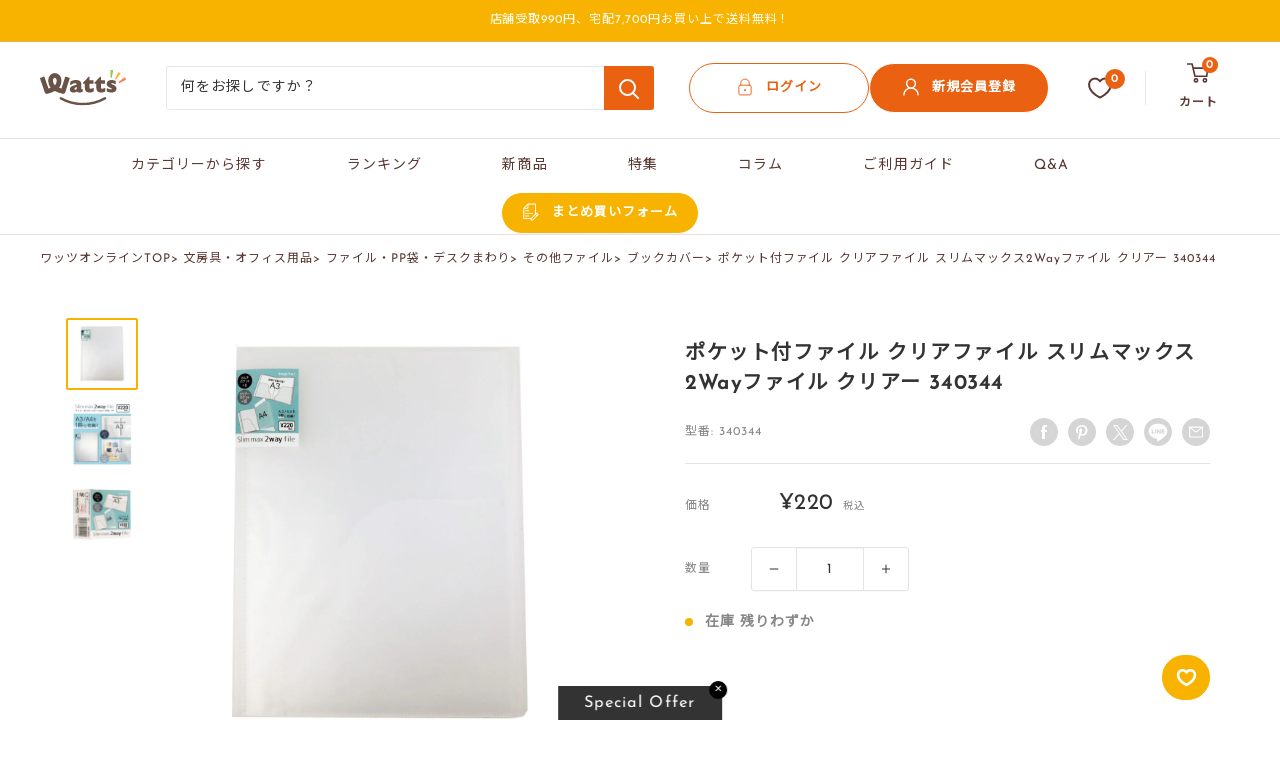

--- FILE ---
content_type: text/html; charset=utf-8
request_url: https://watts-online.jp/products/29411
body_size: 85312
content:
<!doctype html>

<html class="no-js" lang="ja">
  <head>
<!-- Google Tag Manager -->
<script>(function(w,d,s,l,i){w[l]=w[l]||[];w[l].push({'gtm.start':
new Date().getTime(),event:'gtm.js'});var f=d.getElementsByTagName(s)[0],
j=d.createElement(s),dl=l!='dataLayer'?'&l='+l:'';j.async=true;j.src=
'https://www.googletagmanager.com/gtm.js?id='+i+dl;f.parentNode.insertBefore(j,f);
})(window,document,'script','dataLayer','GTM-PT7KT4KN');</script>
<!-- End Google Tag Manager -->
    <meta charset="utf-8">
    <meta name="viewport" content="width=device-width, height=device-height, minimum-scale=1.0, maximum-scale=1.0">
    <meta name="theme-color" content="#f8b300">

<!-- another sitemap url: //watts-online.jp/cdn/shop/t/38/assets/koguchi-sitemap.xml?v=63170196239968344021742811350 -->

    <meta http-equiv="Access-Control-Allow-Origin" content="https://watts-online-biz.jp">
      <title>ポケット付ファイル クリアファイル スリムマックス2Wayファイル クリアー 340344
</title>
    
<meta name="description" content="こちらのアイテムは、マルチポケット/6P、クリアーポケット/10P A3、A4を１冊に収納できるクリアファイルです。">

    

    <link rel="canonical" href="https://watts-online.jp/products/29411"><link rel="shortcut icon" href="//watts-online.jp/cdn/shop/files/favicon-96x96_dfccaa30-57ee-4fe3-959a-a1fbfb3c7063_96x96.png?v=1692840999" type="image/png"><link rel="preload" as="style" href="//watts-online.jp/cdn/shop/t/38/assets/theme.css?v=178210212600330419241748002026">
    <link rel="preload" as="script" href="//watts-online.jp/cdn/shop/t/38/assets/theme.js?v=69684063064429861401753261142">
    <link rel="preconnect" href="https://cdn.shopify.com">
    <link rel="preconnect" href="https://fonts.shopifycdn.com">
    <link rel="dns-prefetch" href="https://productreviews.shopifycdn.com">
    <link rel="dns-prefetch" href="https://ajax.googleapis.com">
    <link rel="dns-prefetch" href="https://maps.googleapis.com">
    <link rel="dns-prefetch" href="https://maps.gstatic.com">

    <meta property="og:type" content="product">
  <meta property="og:title" content="ポケット付ファイル クリアファイル スリムマックス2Wayファイル クリアー 340344"><meta property="og:image" content="https://watts-online.jp/cdn/shop/files/340344_afe502db-b257-48ff-b621-bfe02ad0e37e.jpg?v=1751438356">
    <meta property="og:image:secure_url" content="https://watts-online.jp/cdn/shop/files/340344_afe502db-b257-48ff-b621-bfe02ad0e37e.jpg?v=1751438356">
    <meta property="og:image:width" content="1200">
    <meta property="og:image:height" content="1200"><meta property="product:price:amount" content="220">
  <meta property="product:price:currency" content="JPY"><meta property="og:description" content="こちらのアイテムは、マルチポケット/6P、クリアーポケット/10P A3、A4を１冊に収納できるクリアファイルです。"><meta property="og:url" content="https://watts-online.jp/products/29411">
<meta property="og:site_name" content="ワッツオンライン"><meta name="twitter:card" content="summary"><meta name="twitter:title" content="ポケット付ファイル クリアファイル スリムマックス2Wayファイル クリアー 340344">
  <meta name="twitter:description" content="こちらのアイテムは、マルチポケット/6P、クリアーポケット/10P A3、A4を１冊に収納できるクリアファイルです。">
  <meta name="twitter:image" content="https://watts-online.jp/cdn/shop/files/340344_afe502db-b257-48ff-b621-bfe02ad0e37e_600x600_crop_center.jpg?v=1751438356">
    <link rel="preload" href="//watts-online.jp/cdn/fonts/josefin_sans/josefinsans_n4.70f7efd699799949e6d9f99bc20843a2c86a2e0f.woff2" as="font" type="font/woff2" crossorigin><link rel="preload" href="//watts-online.jp/cdn/fonts/barlow/barlow_n5.a193a1990790eba0cc5cca569d23799830e90f07.woff2" as="font" type="font/woff2" crossorigin><style>
  @font-face {
  font-family: "Josefin Sans";
  font-weight: 400;
  font-style: normal;
  font-display: swap;
  src: url("//watts-online.jp/cdn/fonts/josefin_sans/josefinsans_n4.70f7efd699799949e6d9f99bc20843a2c86a2e0f.woff2") format("woff2"),
       url("//watts-online.jp/cdn/fonts/josefin_sans/josefinsans_n4.35d308a1bdf56e5556bc2ac79702c721e4e2e983.woff") format("woff");
}

  @font-face {
  font-family: Barlow;
  font-weight: 500;
  font-style: normal;
  font-display: swap;
  src: url("//watts-online.jp/cdn/fonts/barlow/barlow_n5.a193a1990790eba0cc5cca569d23799830e90f07.woff2") format("woff2"),
       url("//watts-online.jp/cdn/fonts/barlow/barlow_n5.ae31c82169b1dc0715609b8cc6a610b917808358.woff") format("woff");
}

@font-face {
  font-family: Barlow;
  font-weight: 600;
  font-style: normal;
  font-display: swap;
  src: url("//watts-online.jp/cdn/fonts/barlow/barlow_n6.329f582a81f63f125e63c20a5a80ae9477df68e1.woff2") format("woff2"),
       url("//watts-online.jp/cdn/fonts/barlow/barlow_n6.0163402e36247bcb8b02716880d0b39568412e9e.woff") format("woff");
}

@font-face {
  font-family: "Josefin Sans";
  font-weight: 400;
  font-style: italic;
  font-display: swap;
  src: url("//watts-online.jp/cdn/fonts/josefin_sans/josefinsans_i4.a2ba85bff59cf18a6ad90c24fe1808ddb8ce1343.woff2") format("woff2"),
       url("//watts-online.jp/cdn/fonts/josefin_sans/josefinsans_i4.2dba61e1d135ab449e8e134ba633cf0d31863cc4.woff") format("woff");
}


  @font-face {
  font-family: Barlow;
  font-weight: 700;
  font-style: normal;
  font-display: swap;
  src: url("//watts-online.jp/cdn/fonts/barlow/barlow_n7.691d1d11f150e857dcbc1c10ef03d825bc378d81.woff2") format("woff2"),
       url("//watts-online.jp/cdn/fonts/barlow/barlow_n7.4fdbb1cb7da0e2c2f88492243ffa2b4f91924840.woff") format("woff");
}

  @font-face {
  font-family: Barlow;
  font-weight: 500;
  font-style: italic;
  font-display: swap;
  src: url("//watts-online.jp/cdn/fonts/barlow/barlow_i5.714d58286997b65cd479af615cfa9bb0a117a573.woff2") format("woff2"),
       url("//watts-online.jp/cdn/fonts/barlow/barlow_i5.0120f77e6447d3b5df4bbec8ad8c2d029d87fb21.woff") format("woff");
}

  @font-face {
  font-family: Barlow;
  font-weight: 700;
  font-style: italic;
  font-display: swap;
  src: url("//watts-online.jp/cdn/fonts/barlow/barlow_i7.50e19d6cc2ba5146fa437a5a7443c76d5d730103.woff2") format("woff2"),
       url("//watts-online.jp/cdn/fonts/barlow/barlow_i7.47e9f98f1b094d912e6fd631cc3fe93d9f40964f.woff") format("woff");
}


  :root {
    --default-text-font-size : 15px;
    --base-text-font-size    : 14px;
    --heading-font-family    : "Josefin Sans", sans-serif;
    --heading-font-weight    : 400;
    --heading-font-style     : normal;
    --text-font-family       : Barlow, sans-serif;
    --text-font-weight       : 500;
    --text-font-style        : normal;
    --text-font-bolder-weight: 600;
    --text-link-decoration   : underline;

    --text-color               : #333333;
    --text-color-rgb           : 51, 51, 51;
    --heading-color            : #5b3932;
    --border-color             : #e1e3e4;
    --border-color-rgb         : 225, 227, 228;
    --form-border-color        : #d4d6d8;
    --accent-color             : #f8b300;
    --accent-color-rgb         : 248, 179, 0;
    --link-color               : #333333;
    --link-color-hover         : #0d0d0d;
    --background               : #ffffff;
    --secondary-background     : #ffffff;
    --secondary-background-rgb : 255, 255, 255;
    --accent-background        : rgba(248, 179, 0, 0.08);

    --input-background: #ffffff;

    --error-color       : #ff0000;
    --error-background  : rgba(255, 0, 0, 0.07);
    --success-color     : #00aa00;
    --success-background: rgba(0, 170, 0, 0.11);

    --primary-button-background      : #ffffff;
    --primary-button-background-rgb  : 255, 255, 255;
    --primary-button-text-color      : #eb6112;
    --secondary-button-background    : #eb6112;
    --secondary-button-background-rgb: 235, 97, 18;
    --secondary-button-text-color    : #ffffff;

    --header-background      : #ffffff;
    --header-text-color      : #5b3932;
    --header-light-text-color: #a3afef;
    --header-border-color    : rgba(163, 175, 239, 0.3);
    --header-accent-color    : #eb6112;

    --footer-background-color:    #ffffff;
    --footer-heading-text-color:  #5b3932;
    --footer-body-text-color:     #677279;
    --footer-body-text-color-rgb: 103, 114, 121;
    --footer-accent-color:        #f8b300;
    --footer-accent-color-rgb:    248, 179, 0;
    --footer-border:              1px solid var(--border-color);
    
    --flickity-arrow-color: #abb1b4;--product-on-sale-accent           : #ee0000;
    --product-on-sale-accent-rgb       : 238, 0, 0;
    --product-on-sale-color            : #ffffff;
    --product-in-stock-color           : #008a00;
    --product-low-stock-color          : #ee0000;
    --product-sold-out-color           : #8a9297;
    --product-custom-label-1-background: #eb6112;
    --product-custom-label-1-color     : #ffffff;
    --product-custom-label-2-background: #f8b300;
    --product-custom-label-2-color     : #ffffff;
    --product-review-star-color        : #f8b300;

    --mobile-container-gutter : 20px;
    --desktop-container-gutter: 40px;

    /* Shopify related variables */
    --payment-terms-background-color: #ffffff;
  }
</style>

<script>
  // IE11 does not have support for CSS variables, so we have to polyfill them
  if (!(((window || {}).CSS || {}).supports && window.CSS.supports('(--a: 0)'))) {
    const script = document.createElement('script');
    script.type = 'text/javascript';
    script.src = 'https://cdn.jsdelivr.net/npm/css-vars-ponyfill@2';
    script.onload = function() {
      cssVars({});
    };

    document.getElementsByTagName('head')[0].appendChild(script);
  }
</script>


    
    <script>
  const boostSDAssetFileURL = "\/\/watts-online.jp\/cdn\/shop\/t\/38\/assets\/boost_sd_assets_file_url.gif?20880";
  window.boostSDAssetFileURL = boostSDAssetFileURL;

  if (window.boostSDAppConfig) {
    window.boostSDAppConfig.generalSettings.custom_js_asset_url = "//watts-online.jp/cdn/shop/t/38/assets/boost-sd-custom.js?v=160962118398746674481737722701";
    window.boostSDAppConfig.generalSettings.custom_css_asset_url = "//watts-online.jp/cdn/shop/t/38/assets/boost-sd-custom.css?v=72809539502277619291737722702";
  }

  
</script>

    <script>window.performance && window.performance.mark && window.performance.mark('shopify.content_for_header.start');</script><meta name="google-site-verification" content="q8BuI4jmd6yaIKgzEak2bsD2d3Kgs8A4oh0DRtJFIGE">
<meta name="facebook-domain-verification" content="cnzwogo63j60c68r2ouijm3y44bm6o">
<meta id="shopify-digital-wallet" name="shopify-digital-wallet" content="/73549709612/digital_wallets/dialog">
<meta name="shopify-checkout-api-token" content="41e99aee1f9eb63be281c84691226e99">
<link rel="alternate" type="application/json+oembed" href="https://watts-online.jp/products/29411.oembed">
<script async="async" src="/checkouts/internal/preloads.js?locale=ja-JP"></script>
<script id="apple-pay-shop-capabilities" type="application/json">{"shopId":73549709612,"countryCode":"JP","currencyCode":"JPY","merchantCapabilities":["supports3DS"],"merchantId":"gid:\/\/shopify\/Shop\/73549709612","merchantName":"ワッツオンライン","requiredBillingContactFields":["postalAddress","email","phone"],"requiredShippingContactFields":["postalAddress","email","phone"],"shippingType":"shipping","supportedNetworks":["visa","masterCard","amex","jcb","discover"],"total":{"type":"pending","label":"ワッツオンライン","amount":"1.00"},"shopifyPaymentsEnabled":true,"supportsSubscriptions":true}</script>
<script id="shopify-features" type="application/json">{"accessToken":"41e99aee1f9eb63be281c84691226e99","betas":["rich-media-storefront-analytics"],"domain":"watts-online.jp","predictiveSearch":false,"shopId":73549709612,"locale":"ja"}</script>
<script>var Shopify = Shopify || {};
Shopify.shop = "watts-jp.myshopify.com";
Shopify.locale = "ja";
Shopify.currency = {"active":"JPY","rate":"1.0"};
Shopify.country = "JP";
Shopify.theme = {"name":"watts-online\/main","id":175116288300,"schema_name":"Warehouse","schema_version":"4.2.1","theme_store_id":null,"role":"main"};
Shopify.theme.handle = "null";
Shopify.theme.style = {"id":null,"handle":null};
Shopify.cdnHost = "watts-online.jp/cdn";
Shopify.routes = Shopify.routes || {};
Shopify.routes.root = "/";</script>
<script type="module">!function(o){(o.Shopify=o.Shopify||{}).modules=!0}(window);</script>
<script>!function(o){function n(){var o=[];function n(){o.push(Array.prototype.slice.apply(arguments))}return n.q=o,n}var t=o.Shopify=o.Shopify||{};t.loadFeatures=n(),t.autoloadFeatures=n()}(window);</script>
<script id="shop-js-analytics" type="application/json">{"pageType":"product"}</script>
<script defer="defer" async type="module" src="//watts-online.jp/cdn/shopifycloud/shop-js/modules/v2/client.init-shop-cart-sync_Cun6Ba8E.ja.esm.js"></script>
<script defer="defer" async type="module" src="//watts-online.jp/cdn/shopifycloud/shop-js/modules/v2/chunk.common_DGWubyOB.esm.js"></script>
<script type="module">
  await import("//watts-online.jp/cdn/shopifycloud/shop-js/modules/v2/client.init-shop-cart-sync_Cun6Ba8E.ja.esm.js");
await import("//watts-online.jp/cdn/shopifycloud/shop-js/modules/v2/chunk.common_DGWubyOB.esm.js");

  window.Shopify.SignInWithShop?.initShopCartSync?.({"fedCMEnabled":true,"windoidEnabled":true});

</script>
<script>(function() {
  var isLoaded = false;
  function asyncLoad() {
    if (isLoaded) return;
    isLoaded = true;
    var urls = ["https:\/\/omnisnippet1.com\/platforms\/shopify.js?source=scriptTag\u0026v=2025-05-15T05\u0026shop=watts-jp.myshopify.com","https:\/\/cax.channel.io\/shopify\/plugins\/fabd6537-55e0-41f1-9061-f2114d00487c.js?shop=watts-jp.myshopify.com","\/\/backinstock.useamp.com\/widget\/81288_1767159869.js?category=bis\u0026v=6\u0026shop=watts-jp.myshopify.com"];
    for (var i = 0; i < urls.length; i++) {
      var s = document.createElement('script');
      s.type = 'text/javascript';
      s.async = true;
      s.src = urls[i];
      var x = document.getElementsByTagName('script')[0];
      x.parentNode.insertBefore(s, x);
    }
  };
  if(window.attachEvent) {
    window.attachEvent('onload', asyncLoad);
  } else {
    window.addEventListener('load', asyncLoad, false);
  }
})();</script>
<script id="__st">var __st={"a":73549709612,"offset":32400,"reqid":"666c87b4-7239-48a8-9297-f5937265ee0e-1768601171","pageurl":"watts-online.jp\/products\/29411","u":"c0b19c45ed45","p":"product","rtyp":"product","rid":8996364026156};</script>
<script>window.ShopifyPaypalV4VisibilityTracking = true;</script>
<script id="captcha-bootstrap">!function(){'use strict';const t='contact',e='account',n='new_comment',o=[[t,t],['blogs',n],['comments',n],[t,'customer']],c=[[e,'customer_login'],[e,'guest_login'],[e,'recover_customer_password'],[e,'create_customer']],r=t=>t.map((([t,e])=>`form[action*='/${t}']:not([data-nocaptcha='true']) input[name='form_type'][value='${e}']`)).join(','),a=t=>()=>t?[...document.querySelectorAll(t)].map((t=>t.form)):[];function s(){const t=[...o],e=r(t);return a(e)}const i='password',u='form_key',d=['recaptcha-v3-token','g-recaptcha-response','h-captcha-response',i],f=()=>{try{return window.sessionStorage}catch{return}},m='__shopify_v',_=t=>t.elements[u];function p(t,e,n=!1){try{const o=window.sessionStorage,c=JSON.parse(o.getItem(e)),{data:r}=function(t){const{data:e,action:n}=t;return t[m]||n?{data:e,action:n}:{data:t,action:n}}(c);for(const[e,n]of Object.entries(r))t.elements[e]&&(t.elements[e].value=n);n&&o.removeItem(e)}catch(o){console.error('form repopulation failed',{error:o})}}const l='form_type',E='cptcha';function T(t){t.dataset[E]=!0}const w=window,h=w.document,L='Shopify',v='ce_forms',y='captcha';let A=!1;((t,e)=>{const n=(g='f06e6c50-85a8-45c8-87d0-21a2b65856fe',I='https://cdn.shopify.com/shopifycloud/storefront-forms-hcaptcha/ce_storefront_forms_captcha_hcaptcha.v1.5.2.iife.js',D={infoText:'hCaptchaによる保護',privacyText:'プライバシー',termsText:'利用規約'},(t,e,n)=>{const o=w[L][v],c=o.bindForm;if(c)return c(t,g,e,D).then(n);var r;o.q.push([[t,g,e,D],n]),r=I,A||(h.body.append(Object.assign(h.createElement('script'),{id:'captcha-provider',async:!0,src:r})),A=!0)});var g,I,D;w[L]=w[L]||{},w[L][v]=w[L][v]||{},w[L][v].q=[],w[L][y]=w[L][y]||{},w[L][y].protect=function(t,e){n(t,void 0,e),T(t)},Object.freeze(w[L][y]),function(t,e,n,w,h,L){const[v,y,A,g]=function(t,e,n){const i=e?o:[],u=t?c:[],d=[...i,...u],f=r(d),m=r(i),_=r(d.filter((([t,e])=>n.includes(e))));return[a(f),a(m),a(_),s()]}(w,h,L),I=t=>{const e=t.target;return e instanceof HTMLFormElement?e:e&&e.form},D=t=>v().includes(t);t.addEventListener('submit',(t=>{const e=I(t);if(!e)return;const n=D(e)&&!e.dataset.hcaptchaBound&&!e.dataset.recaptchaBound,o=_(e),c=g().includes(e)&&(!o||!o.value);(n||c)&&t.preventDefault(),c&&!n&&(function(t){try{if(!f())return;!function(t){const e=f();if(!e)return;const n=_(t);if(!n)return;const o=n.value;o&&e.removeItem(o)}(t);const e=Array.from(Array(32),(()=>Math.random().toString(36)[2])).join('');!function(t,e){_(t)||t.append(Object.assign(document.createElement('input'),{type:'hidden',name:u})),t.elements[u].value=e}(t,e),function(t,e){const n=f();if(!n)return;const o=[...t.querySelectorAll(`input[type='${i}']`)].map((({name:t})=>t)),c=[...d,...o],r={};for(const[a,s]of new FormData(t).entries())c.includes(a)||(r[a]=s);n.setItem(e,JSON.stringify({[m]:1,action:t.action,data:r}))}(t,e)}catch(e){console.error('failed to persist form',e)}}(e),e.submit())}));const S=(t,e)=>{t&&!t.dataset[E]&&(n(t,e.some((e=>e===t))),T(t))};for(const o of['focusin','change'])t.addEventListener(o,(t=>{const e=I(t);D(e)&&S(e,y())}));const B=e.get('form_key'),M=e.get(l),P=B&&M;t.addEventListener('DOMContentLoaded',(()=>{const t=y();if(P)for(const e of t)e.elements[l].value===M&&p(e,B);[...new Set([...A(),...v().filter((t=>'true'===t.dataset.shopifyCaptcha))])].forEach((e=>S(e,t)))}))}(h,new URLSearchParams(w.location.search),n,t,e,['guest_login'])})(!0,!0)}();</script>
<script integrity="sha256-4kQ18oKyAcykRKYeNunJcIwy7WH5gtpwJnB7kiuLZ1E=" data-source-attribution="shopify.loadfeatures" defer="defer" src="//watts-online.jp/cdn/shopifycloud/storefront/assets/storefront/load_feature-a0a9edcb.js" crossorigin="anonymous"></script>
<script data-source-attribution="shopify.dynamic_checkout.dynamic.init">var Shopify=Shopify||{};Shopify.PaymentButton=Shopify.PaymentButton||{isStorefrontPortableWallets:!0,init:function(){window.Shopify.PaymentButton.init=function(){};var t=document.createElement("script");t.src="https://watts-online.jp/cdn/shopifycloud/portable-wallets/latest/portable-wallets.ja.js",t.type="module",document.head.appendChild(t)}};
</script>
<script data-source-attribution="shopify.dynamic_checkout.buyer_consent">
  function portableWalletsHideBuyerConsent(e){var t=document.getElementById("shopify-buyer-consent"),n=document.getElementById("shopify-subscription-policy-button");t&&n&&(t.classList.add("hidden"),t.setAttribute("aria-hidden","true"),n.removeEventListener("click",e))}function portableWalletsShowBuyerConsent(e){var t=document.getElementById("shopify-buyer-consent"),n=document.getElementById("shopify-subscription-policy-button");t&&n&&(t.classList.remove("hidden"),t.removeAttribute("aria-hidden"),n.addEventListener("click",e))}window.Shopify?.PaymentButton&&(window.Shopify.PaymentButton.hideBuyerConsent=portableWalletsHideBuyerConsent,window.Shopify.PaymentButton.showBuyerConsent=portableWalletsShowBuyerConsent);
</script>
<script data-source-attribution="shopify.dynamic_checkout.cart.bootstrap">document.addEventListener("DOMContentLoaded",(function(){function t(){return document.querySelector("shopify-accelerated-checkout-cart, shopify-accelerated-checkout")}if(t())Shopify.PaymentButton.init();else{new MutationObserver((function(e,n){t()&&(Shopify.PaymentButton.init(),n.disconnect())})).observe(document.body,{childList:!0,subtree:!0})}}));
</script>
<link id="shopify-accelerated-checkout-styles" rel="stylesheet" media="screen" href="https://watts-online.jp/cdn/shopifycloud/portable-wallets/latest/accelerated-checkout-backwards-compat.css" crossorigin="anonymous">
<style id="shopify-accelerated-checkout-cart">
        #shopify-buyer-consent {
  margin-top: 1em;
  display: inline-block;
  width: 100%;
}

#shopify-buyer-consent.hidden {
  display: none;
}

#shopify-subscription-policy-button {
  background: none;
  border: none;
  padding: 0;
  text-decoration: underline;
  font-size: inherit;
  cursor: pointer;
}

#shopify-subscription-policy-button::before {
  box-shadow: none;
}

      </style>

<script>window.performance && window.performance.mark && window.performance.mark('shopify.content_for_header.end');</script>
<link rel="preconnect" href="https://fonts.googleapis.com">
    <link rel="preconnect" href="https://fonts.gstatic.com" crossorigin>
    <link href="https://fonts.googleapis.com/css?family=Noto+Sans+JP" rel="stylesheet">


    <link rel="stylesheet" href="//watts-online.jp/cdn/shop/t/38/assets/theme.css?v=178210212600330419241748002026">
    <link rel="stylesheet" href="//watts-online.jp/cdn/shop/t/38/assets/custom-layout.css?v=169048286830526007421763473369">

    <style>
      .c-section .section__title{
        position: relative;
        margin-top: 16px;
      }
      .c-section .section__title:before{
        content: "";
        background-image: url('//watts-online.jp/cdn/shop/t/38/assets/c-logo-section-titlle.svg?v=161957683382239081701737722702');
        display: inline-block;
        height: 15px;
        width: 18px;
        vertical-align: middle;
        position: absolute;
        left: 100%;
        bottom: 100%;
      }
    </style><script src="https://cdn.jsdelivr.net/npm/@splidejs/splide@4.1.4/dist/js/splide.min.js" defer></script>
    <link href="https://cdn.jsdelivr.net/npm/@splidejs/splide@4.1.4/dist/css/splide.min.css" rel="stylesheet">

    

    
      



            



  <script type="application/ld+json">
  {
     
    "@context": "https://schema.org",
    "@type": "BreadcrumbList",
    "itemListElement": [
      {
        "@type": "ListItem",
        "position": 1,
        "name": "ワッツオンライン",
        "item": "https://watts-online.jp"
      }
      
, {
          "@type": "ListItem",
          "position": 2,
          "name": "ファイル・PP袋・デスクまわり",
          "item": "https://watts-online.jp/collections/stationery-files-pp-bags-desk-items"
        }
        
, {
            "@type": "ListItem",
            "position": 3,
            "name": "ブックカバー",
            "item": "https://watts-online.jp/collections/book-jacket"
          }
          
, {
          "@type": "ListItem",
          "position": 4,
          "name": "ポケット付ファイル クリアファイル スリムマックス2Wayファイル クリアー 340344",
          "item": "https://watts-online.jp/products/29411"
        }
        
]
  }
  </script>



    <script>
      // This allows to expose several variables to the global scope, to be used in scripts
      window.theme = {
        pageType: "product",
        cartCount: 0,
        moneyFormat: "¥{{amount_no_decimals}}",
        moneyWithCurrencyFormat: "¥{{amount_no_decimals}}",
        currencyCodeEnabled: false,
        showDiscount: true,
        discountMode: "saving",
        cartType: "page"
      };

      window.routes = {
        rootUrl: "\/",
        rootUrlWithoutSlash: '',
        cartUrl: "\/cart",
        cartAddUrl: "\/cart\/add",
        cartChangeUrl: "\/cart\/change",
        searchUrl: "\/search",
        productRecommendationsUrl: "\/recommendations\/products"
      };window.languages = {
        productRegularPrice: "通常価格",
        productSalePrice: "販売価格",
        collectionOnSaleLabel: "-{{savings}}",
        productFormUnavailable: "利用できません",
        productFormAddToCart: "\u003csvg focusable=\"false\" class=\"icon icon--cart \" viewBox=\"0 0 27 24\" role=\"presentation\"\u003e\n      \u003cg transform=\"translate(0 1)\" stroke-width=\"2\" stroke=\"currentColor\" fill=\"none\" fill-rule=\"evenodd\"\u003e\n        \u003ccircle stroke-linecap=\"square\" cx=\"11\" cy=\"20\" r=\"2\"\u003e\u003c\/circle\u003e\n        \u003ccircle stroke-linecap=\"square\" cx=\"22\" cy=\"20\" r=\"2\"\u003e\u003c\/circle\u003e\n        \u003cpath d=\"M7.31 5h18.27l-1.44 10H9.78L6.22 0H0\"\u003e\u003c\/path\u003e\n      \u003c\/g\u003e\n    \u003c\/svg\u003eカートに追加",
        productFormPreOrder: "予約注文",
        productFormSoldOut: "入荷待ち",
        productAdded: "カートに追加されました",
        productAddedShort: "追加されました",
        shippingEstimatorNoResults: "住所への配送が見つかりませんでした。",
        shippingEstimatorOneResult: "住所には1つの配送料金があります：",
        shippingEstimatorMultipleResults: "住所には{{count}}の送料があります：",
        shippingEstimatorErrors: "いくつかのエラーがあります："
      };

      document.documentElement.className = document.documentElement.className.replace('no-js', 'js');
    </script><script src="//watts-online.jp/cdn/shop/t/38/assets/theme.js?v=69684063064429861401753261142" defer></script>
    <script src="//watts-online.jp/cdn/shop/t/38/assets/custom.js?v=29264464043771648981766488007" defer></script><script>
      (function() {
        // /tools/customr/edit-accountページの場合のみ実行
        if (window.location.pathname === '/tools/customr/edit-account') {
          // ページが完全に読み込まれるまで待機
          var checkInterval = setInterval(function() {
            // 誕生月のセレクトフィールドを探す
            var birthMonthField = document.querySelector('select[name="birthday"]');

            if (birthMonthField) {
              // フィールドを無効化
              birthMonthField.setAttribute('disabled', 'disabled');
              birthMonthField.style.backgroundColor = '#f5f5f5';
              birthMonthField.style.cursor = 'not-allowed';
              birthMonthField.style.opacity = '0.6';
              clearInterval(checkInterval);
            }
          }, 100);

          // 10秒後にチェックを停止
          setTimeout(function() {
            clearInterval(checkInterval);
          }, 10000);
        }
      })();
    </script><script>
      (function() {
        if (window.location.pathname === '/account/register') {
          setTimeout(function() {
            var memberstepMini = document.querySelector('.memberstep-mini');
            if (memberstepMini) {
              memberstepMini.style.display = 'block';
            }
          }, 1000);
        }
      })();
    </script><script>
        (function () {
          window.onpageshow = function() {
            // We force re-freshing the cart content onpageshow, as most browsers will serve a cache copy when hitting the
            // back button, which cause staled data
            document.documentElement.dispatchEvent(new CustomEvent('cart:refresh', {
              bubbles: true,
              detail: {scrollToTop: false}
            }));
          };
        })();
      </script><script type="text/javascript">
    (function(c,l,a,r,i,t,y){
        c[a]=c[a]||function(){(c[a].q=c[a].q||[]).push(arguments)};
        t=l.createElement(r);t.async=1;t.src="https://www.clarity.ms/tag/"+i;
        y=l.getElementsByTagName(r)[0];y.parentNode.insertBefore(t,y);
    })(window, document, "clarity", "script", "jq3kfc95oq");
</script>
  <!-- BEGIN app block: shopify://apps/helium-customer-fields/blocks/app-embed/bab58598-3e6a-4377-aaaa-97189b15f131 -->







































<script>
  if ('CF' in window) {
    window.CF.appEmbedEnabled = true;
  } else {
    window.CF = {
      appEmbedEnabled: true,
    };
  }

  window.CF.editAccountFormId = "NPtGdW";
  window.CF.registrationFormId = "NPtGdW";
</script>

<!-- BEGIN app snippet: patch-registration-links -->







































<script>
  function patchRegistrationLinks() {
    const PATCHABLE_LINKS_SELECTOR = 'a[href*="/account/register"]';

    const search = new URLSearchParams(window.location.search);
    const checkoutUrl = search.get('checkout_url');
    const returnUrl = search.get('return_url');

    const redirectUrl = checkoutUrl || returnUrl;
    if (!redirectUrl) return;

    const registrationLinks = Array.from(document.querySelectorAll(PATCHABLE_LINKS_SELECTOR));
    registrationLinks.forEach(link => {
      const url = new URL(link.href);

      url.searchParams.set('return_url', redirectUrl);

      link.href = url.href;
    });
  }

  if (['complete', 'interactive', 'loaded'].includes(document.readyState)) {
    patchRegistrationLinks();
  } else {
    document.addEventListener('DOMContentLoaded', () => patchRegistrationLinks());
  }
</script><!-- END app snippet -->
<!-- BEGIN app snippet: patch-login-grecaptcha-conflict -->







































<script>
  // Fixes a problem where both grecaptcha and hcaptcha response fields are included in the /account/login form submission
  // resulting in a 404 on the /challenge page.
  // This is caused by our triggerShopifyRecaptchaLoad function in initialize-forms.liquid.ejs
  // The fix itself just removes the unnecessary g-recaptcha-response input

  function patchLoginGrecaptchaConflict() {
    Array.from(document.querySelectorAll('form')).forEach(form => {
      form.addEventListener('submit', e => {
        const grecaptchaResponse = form.querySelector('[name="g-recaptcha-response"]');
        const hcaptchaResponse = form.querySelector('[name="h-captcha-response"]');

        if (grecaptchaResponse && hcaptchaResponse) {
          // Can't use both. Only keep hcaptcha response field.
          grecaptchaResponse.parentElement.removeChild(grecaptchaResponse);
        }
      })
    })
  }

  if (['complete', 'interactive', 'loaded'].includes(document.readyState)) {
    patchLoginGrecaptchaConflict();
  } else {
    document.addEventListener('DOMContentLoaded', () => patchLoginGrecaptchaConflict());
  }
</script><!-- END app snippet -->
<!-- BEGIN app snippet: embed-data -->


























































<script>
  window.CF.version = "5.1.3";
  window.CF.environment = 
  {
  
  "domain": "watts-jp.myshopify.com",
  "servicesToken": "1768601172:2f19ea0cc5db7681c3c6a46d1d4f282dd06278bba52bb4acff41244c02b47b6f",
  "baseApiUrl": "https:\/\/app.customerfields.com",
  "captchaSiteKey": "6LeAFr4nAAAAAGhS7RXQ60pJT2PalrL1X_LQfRHe",
  "captchaEnabled": true,
  "proxyPath": "\/tools\/customr",
  "countries": [{"name":"Afghanistan","code":"AF"},{"name":"Åland Islands","code":"AX"},{"name":"Albania","code":"AL"},{"name":"Algeria","code":"DZ"},{"name":"Andorra","code":"AD"},{"name":"Angola","code":"AO"},{"name":"Anguilla","code":"AI"},{"name":"Antigua \u0026 Barbuda","code":"AG"},{"name":"Argentina","code":"AR","provinces":[{"name":"Buenos Aires Province","code":"B"},{"name":"Catamarca","code":"K"},{"name":"Chaco","code":"H"},{"name":"Chubut","code":"U"},{"name":"Buenos Aires (Autonomous City)","code":"C"},{"name":"Córdoba","code":"X"},{"name":"Corrientes","code":"W"},{"name":"Entre Ríos","code":"E"},{"name":"Formosa","code":"P"},{"name":"Jujuy","code":"Y"},{"name":"La Pampa","code":"L"},{"name":"La Rioja","code":"F"},{"name":"Mendoza","code":"M"},{"name":"Misiones","code":"N"},{"name":"Neuquén","code":"Q"},{"name":"Río Negro","code":"R"},{"name":"Salta","code":"A"},{"name":"San Juan","code":"J"},{"name":"San Luis","code":"D"},{"name":"Santa Cruz","code":"Z"},{"name":"Santa Fe","code":"S"},{"name":"Santiago del Estero","code":"G"},{"name":"Tierra del Fuego","code":"V"},{"name":"Tucumán","code":"T"}]},{"name":"Armenia","code":"AM"},{"name":"Aruba","code":"AW"},{"name":"Ascension Island","code":"AC"},{"name":"Australia","code":"AU","provinces":[{"name":"Australian Capital Territory","code":"ACT"},{"name":"New South Wales","code":"NSW"},{"name":"Northern Territory","code":"NT"},{"name":"Queensland","code":"QLD"},{"name":"South Australia","code":"SA"},{"name":"Tasmania","code":"TAS"},{"name":"Victoria","code":"VIC"},{"name":"Western Australia","code":"WA"}]},{"name":"Austria","code":"AT"},{"name":"Azerbaijan","code":"AZ"},{"name":"Bahamas","code":"BS"},{"name":"Bahrain","code":"BH"},{"name":"Bangladesh","code":"BD"},{"name":"Barbados","code":"BB"},{"name":"Belarus","code":"BY"},{"name":"Belgium","code":"BE"},{"name":"Belize","code":"BZ"},{"name":"Benin","code":"BJ"},{"name":"Bermuda","code":"BM"},{"name":"Bhutan","code":"BT"},{"name":"Bolivia","code":"BO"},{"name":"Bosnia \u0026 Herzegovina","code":"BA"},{"name":"Botswana","code":"BW"},{"name":"Brazil","code":"BR","provinces":[{"name":"Acre","code":"AC"},{"name":"Alagoas","code":"AL"},{"name":"Amapá","code":"AP"},{"name":"Amazonas","code":"AM"},{"name":"Bahia","code":"BA"},{"name":"Ceará","code":"CE"},{"name":"Federal District","code":"DF"},{"name":"Espírito Santo","code":"ES"},{"name":"Goiás","code":"GO"},{"name":"Maranhão","code":"MA"},{"name":"Mato Grosso","code":"MT"},{"name":"Mato Grosso do Sul","code":"MS"},{"name":"Minas Gerais","code":"MG"},{"name":"Pará","code":"PA"},{"name":"Paraíba","code":"PB"},{"name":"Paraná","code":"PR"},{"name":"Pernambuco","code":"PE"},{"name":"Piauí","code":"PI"},{"name":"Rio Grande do Norte","code":"RN"},{"name":"Rio Grande do Sul","code":"RS"},{"name":"Rio de Janeiro","code":"RJ"},{"name":"Rondônia","code":"RO"},{"name":"Roraima","code":"RR"},{"name":"Santa Catarina","code":"SC"},{"name":"São Paulo","code":"SP"},{"name":"Sergipe","code":"SE"},{"name":"Tocantins","code":"TO"}]},{"name":"British Indian Ocean Territory","code":"IO"},{"name":"British Virgin Islands","code":"VG"},{"name":"Brunei","code":"BN"},{"name":"Bulgaria","code":"BG"},{"name":"Burkina Faso","code":"BF"},{"name":"Burundi","code":"BI"},{"name":"Cambodia","code":"KH"},{"name":"Cameroon","code":"CM"},{"name":"Canada","code":"CA","provinces":[{"name":"Alberta","code":"AB"},{"name":"British Columbia","code":"BC"},{"name":"Manitoba","code":"MB"},{"name":"New Brunswick","code":"NB"},{"name":"Newfoundland and Labrador","code":"NL"},{"name":"Northwest Territories","code":"NT"},{"name":"Nova Scotia","code":"NS"},{"name":"Nunavut","code":"NU"},{"name":"Ontario","code":"ON"},{"name":"Prince Edward Island","code":"PE"},{"name":"Quebec","code":"QC"},{"name":"Saskatchewan","code":"SK"},{"name":"Yukon","code":"YT"}]},{"name":"Cape Verde","code":"CV"},{"name":"Caribbean Netherlands","code":"BQ"},{"name":"Cayman Islands","code":"KY"},{"name":"Central African Republic","code":"CF"},{"name":"Chad","code":"TD"},{"name":"Chile","code":"CL","provinces":[{"name":"Arica y Parinacota","code":"AP"},{"name":"Tarapacá","code":"TA"},{"name":"Antofagasta","code":"AN"},{"name":"Atacama","code":"AT"},{"name":"Coquimbo","code":"CO"},{"name":"Valparaíso","code":"VS"},{"name":"Santiago Metropolitan","code":"RM"},{"name":"Libertador General Bernardo O’Higgins","code":"LI"},{"name":"Maule","code":"ML"},{"name":"Ñuble","code":"NB"},{"name":"Bío Bío","code":"BI"},{"name":"Araucanía","code":"AR"},{"name":"Los Ríos","code":"LR"},{"name":"Los Lagos","code":"LL"},{"name":"Aysén","code":"AI"},{"name":"Magallanes Region","code":"MA"}]},{"name":"China","code":"CN","provinces":[{"name":"Anhui","code":"AH"},{"name":"Beijing","code":"BJ"},{"name":"Chongqing","code":"CQ"},{"name":"Fujian","code":"FJ"},{"name":"Gansu","code":"GS"},{"name":"Guangdong","code":"GD"},{"name":"Guangxi","code":"GX"},{"name":"Guizhou","code":"GZ"},{"name":"Hainan","code":"HI"},{"name":"Hebei","code":"HE"},{"name":"Heilongjiang","code":"HL"},{"name":"Henan","code":"HA"},{"name":"Hubei","code":"HB"},{"name":"Hunan","code":"HN"},{"name":"Inner Mongolia","code":"NM"},{"name":"Jiangsu","code":"JS"},{"name":"Jiangxi","code":"JX"},{"name":"Jilin","code":"JL"},{"name":"Liaoning","code":"LN"},{"name":"Ningxia","code":"NX"},{"name":"Qinghai","code":"QH"},{"name":"Shaanxi","code":"SN"},{"name":"Shandong","code":"SD"},{"name":"Shanghai","code":"SH"},{"name":"Shanxi","code":"SX"},{"name":"Sichuan","code":"SC"},{"name":"Tianjin","code":"TJ"},{"name":"Xinjiang","code":"XJ"},{"name":"Tibet","code":"YZ"},{"name":"Yunnan","code":"YN"},{"name":"Zhejiang","code":"ZJ"}]},{"name":"Christmas Island","code":"CX"},{"name":"Cocos (Keeling) Islands","code":"CC"},{"name":"Colombia","code":"CO","provinces":[{"name":"Capital District","code":"DC"},{"name":"Amazonas","code":"AMA"},{"name":"Antioquia","code":"ANT"},{"name":"Arauca","code":"ARA"},{"name":"Atlántico","code":"ATL"},{"name":"Bolívar","code":"BOL"},{"name":"Boyacá","code":"BOY"},{"name":"Caldas","code":"CAL"},{"name":"Caquetá","code":"CAQ"},{"name":"Casanare","code":"CAS"},{"name":"Cauca","code":"CAU"},{"name":"Cesar","code":"CES"},{"name":"Chocó","code":"CHO"},{"name":"Córdoba","code":"COR"},{"name":"Cundinamarca","code":"CUN"},{"name":"Guainía","code":"GUA"},{"name":"Guaviare","code":"GUV"},{"name":"Huila","code":"HUI"},{"name":"La Guajira","code":"LAG"},{"name":"Magdalena","code":"MAG"},{"name":"Meta","code":"MET"},{"name":"Nariño","code":"NAR"},{"name":"Norte de Santander","code":"NSA"},{"name":"Putumayo","code":"PUT"},{"name":"Quindío","code":"QUI"},{"name":"Risaralda","code":"RIS"},{"name":"San Andrés \u0026 Providencia","code":"SAP"},{"name":"Santander","code":"SAN"},{"name":"Sucre","code":"SUC"},{"name":"Tolima","code":"TOL"},{"name":"Valle del Cauca","code":"VAC"},{"name":"Vaupés","code":"VAU"},{"name":"Vichada","code":"VID"}]},{"name":"Comoros","code":"KM"},{"name":"Congo - Brazzaville","code":"CG"},{"name":"Congo - Kinshasa","code":"CD"},{"name":"Cook Islands","code":"CK"},{"name":"Costa Rica","code":"CR","provinces":[{"name":"Alajuela","code":"CR-A"},{"name":"Cartago","code":"CR-C"},{"name":"Guanacaste","code":"CR-G"},{"name":"Heredia","code":"CR-H"},{"name":"Limón","code":"CR-L"},{"name":"Puntarenas","code":"CR-P"},{"name":"San José","code":"CR-SJ"}]},{"name":"Croatia","code":"HR"},{"name":"Curaçao","code":"CW"},{"name":"Cyprus","code":"CY"},{"name":"Czechia","code":"CZ"},{"name":"Côte d’Ivoire","code":"CI"},{"name":"Denmark","code":"DK"},{"name":"Djibouti","code":"DJ"},{"name":"Dominica","code":"DM"},{"name":"Dominican Republic","code":"DO"},{"name":"Ecuador","code":"EC"},{"name":"Egypt","code":"EG","provinces":[{"name":"6th of October","code":"SU"},{"name":"Al Sharqia","code":"SHR"},{"name":"Alexandria","code":"ALX"},{"name":"Aswan","code":"ASN"},{"name":"Asyut","code":"AST"},{"name":"Beheira","code":"BH"},{"name":"Beni Suef","code":"BNS"},{"name":"Cairo","code":"C"},{"name":"Dakahlia","code":"DK"},{"name":"Damietta","code":"DT"},{"name":"Faiyum","code":"FYM"},{"name":"Gharbia","code":"GH"},{"name":"Giza","code":"GZ"},{"name":"Helwan","code":"HU"},{"name":"Ismailia","code":"IS"},{"name":"Kafr el-Sheikh","code":"KFS"},{"name":"Luxor","code":"LX"},{"name":"Matrouh","code":"MT"},{"name":"Minya","code":"MN"},{"name":"Monufia","code":"MNF"},{"name":"New Valley","code":"WAD"},{"name":"North Sinai","code":"SIN"},{"name":"Port Said","code":"PTS"},{"name":"Qalyubia","code":"KB"},{"name":"Qena","code":"KN"},{"name":"Red Sea","code":"BA"},{"name":"Sohag","code":"SHG"},{"name":"South Sinai","code":"JS"},{"name":"Suez","code":"SUZ"}]},{"name":"El Salvador","code":"SV","provinces":[{"name":"Ahuachapán","code":"SV-AH"},{"name":"Cabañas","code":"SV-CA"},{"name":"Chalatenango","code":"SV-CH"},{"name":"Cuscatlán","code":"SV-CU"},{"name":"La Libertad","code":"SV-LI"},{"name":"La Paz","code":"SV-PA"},{"name":"La Unión","code":"SV-UN"},{"name":"Morazán","code":"SV-MO"},{"name":"San Miguel","code":"SV-SM"},{"name":"San Salvador","code":"SV-SS"},{"name":"San Vicente","code":"SV-SV"},{"name":"Santa Ana","code":"SV-SA"},{"name":"Sonsonate","code":"SV-SO"},{"name":"Usulután","code":"SV-US"}]},{"name":"Equatorial Guinea","code":"GQ"},{"name":"Eritrea","code":"ER"},{"name":"Estonia","code":"EE"},{"name":"Eswatini","code":"SZ"},{"name":"Ethiopia","code":"ET"},{"name":"Falkland Islands","code":"FK"},{"name":"Faroe Islands","code":"FO"},{"name":"Fiji","code":"FJ"},{"name":"Finland","code":"FI"},{"name":"France","code":"FR"},{"name":"French Guiana","code":"GF"},{"name":"French Polynesia","code":"PF"},{"name":"French Southern Territories","code":"TF"},{"name":"Gabon","code":"GA"},{"name":"Gambia","code":"GM"},{"name":"Georgia","code":"GE"},{"name":"Germany","code":"DE"},{"name":"Ghana","code":"GH"},{"name":"Gibraltar","code":"GI"},{"name":"Greece","code":"GR"},{"name":"Greenland","code":"GL"},{"name":"Grenada","code":"GD"},{"name":"Guadeloupe","code":"GP"},{"name":"Guatemala","code":"GT","provinces":[{"name":"Alta Verapaz","code":"AVE"},{"name":"Baja Verapaz","code":"BVE"},{"name":"Chimaltenango","code":"CMT"},{"name":"Chiquimula","code":"CQM"},{"name":"El Progreso","code":"EPR"},{"name":"Escuintla","code":"ESC"},{"name":"Guatemala","code":"GUA"},{"name":"Huehuetenango","code":"HUE"},{"name":"Izabal","code":"IZA"},{"name":"Jalapa","code":"JAL"},{"name":"Jutiapa","code":"JUT"},{"name":"Petén","code":"PET"},{"name":"Quetzaltenango","code":"QUE"},{"name":"Quiché","code":"QUI"},{"name":"Retalhuleu","code":"RET"},{"name":"Sacatepéquez","code":"SAC"},{"name":"San Marcos","code":"SMA"},{"name":"Santa Rosa","code":"SRO"},{"name":"Sololá","code":"SOL"},{"name":"Suchitepéquez","code":"SUC"},{"name":"Totonicapán","code":"TOT"},{"name":"Zacapa","code":"ZAC"}]},{"name":"Guernsey","code":"GG"},{"name":"Guinea","code":"GN"},{"name":"Guinea-Bissau","code":"GW"},{"name":"Guyana","code":"GY"},{"name":"Haiti","code":"HT"},{"name":"Honduras","code":"HN"},{"name":"Hong Kong SAR","code":"HK","provinces":[{"name":"Hong Kong Island","code":"HK"},{"name":"Kowloon","code":"KL"},{"name":"New Territories","code":"NT"}]},{"name":"Hungary","code":"HU"},{"name":"Iceland","code":"IS"},{"name":"India","code":"IN","provinces":[{"name":"Andaman and Nicobar Islands","code":"AN"},{"name":"Andhra Pradesh","code":"AP"},{"name":"Arunachal Pradesh","code":"AR"},{"name":"Assam","code":"AS"},{"name":"Bihar","code":"BR"},{"name":"Chandigarh","code":"CH"},{"name":"Chhattisgarh","code":"CG"},{"name":"Dadra and Nagar Haveli","code":"DN"},{"name":"Daman and Diu","code":"DD"},{"name":"Delhi","code":"DL"},{"name":"Goa","code":"GA"},{"name":"Gujarat","code":"GJ"},{"name":"Haryana","code":"HR"},{"name":"Himachal Pradesh","code":"HP"},{"name":"Jammu and Kashmir","code":"JK"},{"name":"Jharkhand","code":"JH"},{"name":"Karnataka","code":"KA"},{"name":"Kerala","code":"KL"},{"name":"Ladakh","code":"LA"},{"name":"Lakshadweep","code":"LD"},{"name":"Madhya Pradesh","code":"MP"},{"name":"Maharashtra","code":"MH"},{"name":"Manipur","code":"MN"},{"name":"Meghalaya","code":"ML"},{"name":"Mizoram","code":"MZ"},{"name":"Nagaland","code":"NL"},{"name":"Odisha","code":"OR"},{"name":"Puducherry","code":"PY"},{"name":"Punjab","code":"PB"},{"name":"Rajasthan","code":"RJ"},{"name":"Sikkim","code":"SK"},{"name":"Tamil Nadu","code":"TN"},{"name":"Telangana","code":"TS"},{"name":"Tripura","code":"TR"},{"name":"Uttar Pradesh","code":"UP"},{"name":"Uttarakhand","code":"UK"},{"name":"West Bengal","code":"WB"}]},{"name":"Indonesia","code":"ID","provinces":[{"name":"Aceh","code":"AC"},{"name":"Bali","code":"BA"},{"name":"Bangka–Belitung Islands","code":"BB"},{"name":"Banten","code":"BT"},{"name":"Bengkulu","code":"BE"},{"name":"Gorontalo","code":"GO"},{"name":"Jakarta","code":"JK"},{"name":"Jambi","code":"JA"},{"name":"West Java","code":"JB"},{"name":"Central Java","code":"JT"},{"name":"East Java","code":"JI"},{"name":"West Kalimantan","code":"KB"},{"name":"South Kalimantan","code":"KS"},{"name":"Central Kalimantan","code":"KT"},{"name":"East Kalimantan","code":"KI"},{"name":"North Kalimantan","code":"KU"},{"name":"Riau Islands","code":"KR"},{"name":"Lampung","code":"LA"},{"name":"Maluku","code":"MA"},{"name":"North Maluku","code":"MU"},{"name":"North Sumatra","code":"SU"},{"name":"West Nusa Tenggara","code":"NB"},{"name":"East Nusa Tenggara","code":"NT"},{"name":"Papua","code":"PA"},{"name":"West Papua","code":"PB"},{"name":"Riau","code":"RI"},{"name":"South Sumatra","code":"SS"},{"name":"West Sulawesi","code":"SR"},{"name":"South Sulawesi","code":"SN"},{"name":"Central Sulawesi","code":"ST"},{"name":"Southeast Sulawesi","code":"SG"},{"name":"North Sulawesi","code":"SA"},{"name":"West Sumatra","code":"SB"},{"name":"Yogyakarta","code":"YO"}]},{"name":"Iraq","code":"IQ"},{"name":"Ireland","code":"IE","provinces":[{"name":"Carlow","code":"CW"},{"name":"Cavan","code":"CN"},{"name":"Clare","code":"CE"},{"name":"Cork","code":"CO"},{"name":"Donegal","code":"DL"},{"name":"Dublin","code":"D"},{"name":"Galway","code":"G"},{"name":"Kerry","code":"KY"},{"name":"Kildare","code":"KE"},{"name":"Kilkenny","code":"KK"},{"name":"Laois","code":"LS"},{"name":"Leitrim","code":"LM"},{"name":"Limerick","code":"LK"},{"name":"Longford","code":"LD"},{"name":"Louth","code":"LH"},{"name":"Mayo","code":"MO"},{"name":"Meath","code":"MH"},{"name":"Monaghan","code":"MN"},{"name":"Offaly","code":"OY"},{"name":"Roscommon","code":"RN"},{"name":"Sligo","code":"SO"},{"name":"Tipperary","code":"TA"},{"name":"Waterford","code":"WD"},{"name":"Westmeath","code":"WH"},{"name":"Wexford","code":"WX"},{"name":"Wicklow","code":"WW"}]},{"name":"Isle of Man","code":"IM"},{"name":"Israel","code":"IL"},{"name":"Italy","code":"IT","provinces":[{"name":"Agrigento","code":"AG"},{"name":"Alessandria","code":"AL"},{"name":"Ancona","code":"AN"},{"name":"Aosta Valley","code":"AO"},{"name":"Arezzo","code":"AR"},{"name":"Ascoli Piceno","code":"AP"},{"name":"Asti","code":"AT"},{"name":"Avellino","code":"AV"},{"name":"Bari","code":"BA"},{"name":"Barletta-Andria-Trani","code":"BT"},{"name":"Belluno","code":"BL"},{"name":"Benevento","code":"BN"},{"name":"Bergamo","code":"BG"},{"name":"Biella","code":"BI"},{"name":"Bologna","code":"BO"},{"name":"South Tyrol","code":"BZ"},{"name":"Brescia","code":"BS"},{"name":"Brindisi","code":"BR"},{"name":"Cagliari","code":"CA"},{"name":"Caltanissetta","code":"CL"},{"name":"Campobasso","code":"CB"},{"name":"Carbonia-Iglesias","code":"CI"},{"name":"Caserta","code":"CE"},{"name":"Catania","code":"CT"},{"name":"Catanzaro","code":"CZ"},{"name":"Chieti","code":"CH"},{"name":"Como","code":"CO"},{"name":"Cosenza","code":"CS"},{"name":"Cremona","code":"CR"},{"name":"Crotone","code":"KR"},{"name":"Cuneo","code":"CN"},{"name":"Enna","code":"EN"},{"name":"Fermo","code":"FM"},{"name":"Ferrara","code":"FE"},{"name":"Florence","code":"FI"},{"name":"Foggia","code":"FG"},{"name":"Forlì-Cesena","code":"FC"},{"name":"Frosinone","code":"FR"},{"name":"Genoa","code":"GE"},{"name":"Gorizia","code":"GO"},{"name":"Grosseto","code":"GR"},{"name":"Imperia","code":"IM"},{"name":"Isernia","code":"IS"},{"name":"L’Aquila","code":"AQ"},{"name":"La Spezia","code":"SP"},{"name":"Latina","code":"LT"},{"name":"Lecce","code":"LE"},{"name":"Lecco","code":"LC"},{"name":"Livorno","code":"LI"},{"name":"Lodi","code":"LO"},{"name":"Lucca","code":"LU"},{"name":"Macerata","code":"MC"},{"name":"Mantua","code":"MN"},{"name":"Massa and Carrara","code":"MS"},{"name":"Matera","code":"MT"},{"name":"Medio Campidano","code":"VS"},{"name":"Messina","code":"ME"},{"name":"Milan","code":"MI"},{"name":"Modena","code":"MO"},{"name":"Monza and Brianza","code":"MB"},{"name":"Naples","code":"NA"},{"name":"Novara","code":"NO"},{"name":"Nuoro","code":"NU"},{"name":"Ogliastra","code":"OG"},{"name":"Olbia-Tempio","code":"OT"},{"name":"Oristano","code":"OR"},{"name":"Padua","code":"PD"},{"name":"Palermo","code":"PA"},{"name":"Parma","code":"PR"},{"name":"Pavia","code":"PV"},{"name":"Perugia","code":"PG"},{"name":"Pesaro and Urbino","code":"PU"},{"name":"Pescara","code":"PE"},{"name":"Piacenza","code":"PC"},{"name":"Pisa","code":"PI"},{"name":"Pistoia","code":"PT"},{"name":"Pordenone","code":"PN"},{"name":"Potenza","code":"PZ"},{"name":"Prato","code":"PO"},{"name":"Ragusa","code":"RG"},{"name":"Ravenna","code":"RA"},{"name":"Reggio Calabria","code":"RC"},{"name":"Reggio Emilia","code":"RE"},{"name":"Rieti","code":"RI"},{"name":"Rimini","code":"RN"},{"name":"Rome","code":"RM"},{"name":"Rovigo","code":"RO"},{"name":"Salerno","code":"SA"},{"name":"Sassari","code":"SS"},{"name":"Savona","code":"SV"},{"name":"Siena","code":"SI"},{"name":"Syracuse","code":"SR"},{"name":"Sondrio","code":"SO"},{"name":"Taranto","code":"TA"},{"name":"Teramo","code":"TE"},{"name":"Terni","code":"TR"},{"name":"Turin","code":"TO"},{"name":"Trapani","code":"TP"},{"name":"Trentino","code":"TN"},{"name":"Treviso","code":"TV"},{"name":"Trieste","code":"TS"},{"name":"Udine","code":"UD"},{"name":"Varese","code":"VA"},{"name":"Venice","code":"VE"},{"name":"Verbano-Cusio-Ossola","code":"VB"},{"name":"Vercelli","code":"VC"},{"name":"Verona","code":"VR"},{"name":"Vibo Valentia","code":"VV"},{"name":"Vicenza","code":"VI"},{"name":"Viterbo","code":"VT"}]},{"name":"Jamaica","code":"JM"},{"name":"Japan","code":"JP","provinces":[{"name":"Hokkaido","code":"JP-01"},{"name":"Aomori","code":"JP-02"},{"name":"Iwate","code":"JP-03"},{"name":"Miyagi","code":"JP-04"},{"name":"Akita","code":"JP-05"},{"name":"Yamagata","code":"JP-06"},{"name":"Fukushima","code":"JP-07"},{"name":"Ibaraki","code":"JP-08"},{"name":"Tochigi","code":"JP-09"},{"name":"Gunma","code":"JP-10"},{"name":"Saitama","code":"JP-11"},{"name":"Chiba","code":"JP-12"},{"name":"Tokyo","code":"JP-13"},{"name":"Kanagawa","code":"JP-14"},{"name":"Niigata","code":"JP-15"},{"name":"Toyama","code":"JP-16"},{"name":"Ishikawa","code":"JP-17"},{"name":"Fukui","code":"JP-18"},{"name":"Yamanashi","code":"JP-19"},{"name":"Nagano","code":"JP-20"},{"name":"Gifu","code":"JP-21"},{"name":"Shizuoka","code":"JP-22"},{"name":"Aichi","code":"JP-23"},{"name":"Mie","code":"JP-24"},{"name":"Shiga","code":"JP-25"},{"name":"Kyoto","code":"JP-26"},{"name":"Osaka","code":"JP-27"},{"name":"Hyogo","code":"JP-28"},{"name":"Nara","code":"JP-29"},{"name":"Wakayama","code":"JP-30"},{"name":"Tottori","code":"JP-31"},{"name":"Shimane","code":"JP-32"},{"name":"Okayama","code":"JP-33"},{"name":"Hiroshima","code":"JP-34"},{"name":"Yamaguchi","code":"JP-35"},{"name":"Tokushima","code":"JP-36"},{"name":"Kagawa","code":"JP-37"},{"name":"Ehime","code":"JP-38"},{"name":"Kochi","code":"JP-39"},{"name":"Fukuoka","code":"JP-40"},{"name":"Saga","code":"JP-41"},{"name":"Nagasaki","code":"JP-42"},{"name":"Kumamoto","code":"JP-43"},{"name":"Oita","code":"JP-44"},{"name":"Miyazaki","code":"JP-45"},{"name":"Kagoshima","code":"JP-46"},{"name":"Okinawa","code":"JP-47"}]},{"name":"Jersey","code":"JE"},{"name":"Jordan","code":"JO"},{"name":"Kazakhstan","code":"KZ"},{"name":"Kenya","code":"KE"},{"name":"Kiribati","code":"KI"},{"name":"Kosovo","code":"XK"},{"name":"Kuwait","code":"KW","provinces":[{"name":"Al Ahmadi","code":"KW-AH"},{"name":"Al Asimah","code":"KW-KU"},{"name":"Al Farwaniyah","code":"KW-FA"},{"name":"Al Jahra","code":"KW-JA"},{"name":"Hawalli","code":"KW-HA"},{"name":"Mubarak Al-Kabeer","code":"KW-MU"}]},{"name":"Kyrgyzstan","code":"KG"},{"name":"Laos","code":"LA"},{"name":"Latvia","code":"LV"},{"name":"Lebanon","code":"LB"},{"name":"Lesotho","code":"LS"},{"name":"Liberia","code":"LR"},{"name":"Libya","code":"LY"},{"name":"Liechtenstein","code":"LI"},{"name":"Lithuania","code":"LT"},{"name":"Luxembourg","code":"LU"},{"name":"Macao SAR","code":"MO"},{"name":"Madagascar","code":"MG"},{"name":"Malawi","code":"MW"},{"name":"Malaysia","code":"MY","provinces":[{"name":"Johor","code":"JHR"},{"name":"Kedah","code":"KDH"},{"name":"Kelantan","code":"KTN"},{"name":"Kuala Lumpur","code":"KUL"},{"name":"Labuan","code":"LBN"},{"name":"Malacca","code":"MLK"},{"name":"Negeri Sembilan","code":"NSN"},{"name":"Pahang","code":"PHG"},{"name":"Penang","code":"PNG"},{"name":"Perak","code":"PRK"},{"name":"Perlis","code":"PLS"},{"name":"Putrajaya","code":"PJY"},{"name":"Sabah","code":"SBH"},{"name":"Sarawak","code":"SWK"},{"name":"Selangor","code":"SGR"},{"name":"Terengganu","code":"TRG"}]},{"name":"Maldives","code":"MV"},{"name":"Mali","code":"ML"},{"name":"Malta","code":"MT"},{"name":"Martinique","code":"MQ"},{"name":"Mauritania","code":"MR"},{"name":"Mauritius","code":"MU"},{"name":"Mayotte","code":"YT"},{"name":"Mexico","code":"MX","provinces":[{"name":"Aguascalientes","code":"AGS"},{"name":"Baja California","code":"BC"},{"name":"Baja California Sur","code":"BCS"},{"name":"Campeche","code":"CAMP"},{"name":"Chiapas","code":"CHIS"},{"name":"Chihuahua","code":"CHIH"},{"name":"Ciudad de Mexico","code":"DF"},{"name":"Coahuila","code":"COAH"},{"name":"Colima","code":"COL"},{"name":"Durango","code":"DGO"},{"name":"Guanajuato","code":"GTO"},{"name":"Guerrero","code":"GRO"},{"name":"Hidalgo","code":"HGO"},{"name":"Jalisco","code":"JAL"},{"name":"Mexico State","code":"MEX"},{"name":"Michoacán","code":"MICH"},{"name":"Morelos","code":"MOR"},{"name":"Nayarit","code":"NAY"},{"name":"Nuevo León","code":"NL"},{"name":"Oaxaca","code":"OAX"},{"name":"Puebla","code":"PUE"},{"name":"Querétaro","code":"QRO"},{"name":"Quintana Roo","code":"Q ROO"},{"name":"San Luis Potosí","code":"SLP"},{"name":"Sinaloa","code":"SIN"},{"name":"Sonora","code":"SON"},{"name":"Tabasco","code":"TAB"},{"name":"Tamaulipas","code":"TAMPS"},{"name":"Tlaxcala","code":"TLAX"},{"name":"Veracruz","code":"VER"},{"name":"Yucatán","code":"YUC"},{"name":"Zacatecas","code":"ZAC"}]},{"name":"Moldova","code":"MD"},{"name":"Monaco","code":"MC"},{"name":"Mongolia","code":"MN"},{"name":"Montenegro","code":"ME"},{"name":"Montserrat","code":"MS"},{"name":"Morocco","code":"MA"},{"name":"Mozambique","code":"MZ"},{"name":"Myanmar (Burma)","code":"MM"},{"name":"Namibia","code":"NA"},{"name":"Nauru","code":"NR"},{"name":"Nepal","code":"NP"},{"name":"Netherlands","code":"NL"},{"name":"New Caledonia","code":"NC"},{"name":"New Zealand","code":"NZ","provinces":[{"name":"Auckland","code":"AUK"},{"name":"Bay of Plenty","code":"BOP"},{"name":"Canterbury","code":"CAN"},{"name":"Chatham Islands","code":"CIT"},{"name":"Gisborne","code":"GIS"},{"name":"Hawke’s Bay","code":"HKB"},{"name":"Manawatū-Whanganui","code":"MWT"},{"name":"Marlborough","code":"MBH"},{"name":"Nelson","code":"NSN"},{"name":"Northland","code":"NTL"},{"name":"Otago","code":"OTA"},{"name":"Southland","code":"STL"},{"name":"Taranaki","code":"TKI"},{"name":"Tasman","code":"TAS"},{"name":"Waikato","code":"WKO"},{"name":"Wellington","code":"WGN"},{"name":"West Coast","code":"WTC"}]},{"name":"Nicaragua","code":"NI"},{"name":"Niger","code":"NE"},{"name":"Nigeria","code":"NG","provinces":[{"name":"Abia","code":"AB"},{"name":"Federal Capital Territory","code":"FC"},{"name":"Adamawa","code":"AD"},{"name":"Akwa Ibom","code":"AK"},{"name":"Anambra","code":"AN"},{"name":"Bauchi","code":"BA"},{"name":"Bayelsa","code":"BY"},{"name":"Benue","code":"BE"},{"name":"Borno","code":"BO"},{"name":"Cross River","code":"CR"},{"name":"Delta","code":"DE"},{"name":"Ebonyi","code":"EB"},{"name":"Edo","code":"ED"},{"name":"Ekiti","code":"EK"},{"name":"Enugu","code":"EN"},{"name":"Gombe","code":"GO"},{"name":"Imo","code":"IM"},{"name":"Jigawa","code":"JI"},{"name":"Kaduna","code":"KD"},{"name":"Kano","code":"KN"},{"name":"Katsina","code":"KT"},{"name":"Kebbi","code":"KE"},{"name":"Kogi","code":"KO"},{"name":"Kwara","code":"KW"},{"name":"Lagos","code":"LA"},{"name":"Nasarawa","code":"NA"},{"name":"Niger","code":"NI"},{"name":"Ogun","code":"OG"},{"name":"Ondo","code":"ON"},{"name":"Osun","code":"OS"},{"name":"Oyo","code":"OY"},{"name":"Plateau","code":"PL"},{"name":"Rivers","code":"RI"},{"name":"Sokoto","code":"SO"},{"name":"Taraba","code":"TA"},{"name":"Yobe","code":"YO"},{"name":"Zamfara","code":"ZA"}]},{"name":"Niue","code":"NU"},{"name":"Norfolk Island","code":"NF"},{"name":"North Macedonia","code":"MK"},{"name":"Norway","code":"NO"},{"name":"Oman","code":"OM"},{"name":"Pakistan","code":"PK"},{"name":"Palestinian Territories","code":"PS"},{"name":"Panama","code":"PA","provinces":[{"name":"Bocas del Toro","code":"PA-1"},{"name":"Chiriquí","code":"PA-4"},{"name":"Coclé","code":"PA-2"},{"name":"Colón","code":"PA-3"},{"name":"Darién","code":"PA-5"},{"name":"Emberá","code":"PA-EM"},{"name":"Herrera","code":"PA-6"},{"name":"Guna Yala","code":"PA-KY"},{"name":"Los Santos","code":"PA-7"},{"name":"Ngöbe-Buglé","code":"PA-NB"},{"name":"Panamá","code":"PA-8"},{"name":"West Panamá","code":"PA-10"},{"name":"Veraguas","code":"PA-9"}]},{"name":"Papua New Guinea","code":"PG"},{"name":"Paraguay","code":"PY"},{"name":"Peru","code":"PE","provinces":[{"name":"Amazonas","code":"PE-AMA"},{"name":"Ancash","code":"PE-ANC"},{"name":"Apurímac","code":"PE-APU"},{"name":"Arequipa","code":"PE-ARE"},{"name":"Ayacucho","code":"PE-AYA"},{"name":"Cajamarca","code":"PE-CAJ"},{"name":"El Callao","code":"PE-CAL"},{"name":"Cusco","code":"PE-CUS"},{"name":"Huancavelica","code":"PE-HUV"},{"name":"Huánuco","code":"PE-HUC"},{"name":"Ica","code":"PE-ICA"},{"name":"Junín","code":"PE-JUN"},{"name":"La Libertad","code":"PE-LAL"},{"name":"Lambayeque","code":"PE-LAM"},{"name":"Lima (Department)","code":"PE-LIM"},{"name":"Lima (Metropolitan)","code":"PE-LMA"},{"name":"Loreto","code":"PE-LOR"},{"name":"Madre de Dios","code":"PE-MDD"},{"name":"Moquegua","code":"PE-MOQ"},{"name":"Pasco","code":"PE-PAS"},{"name":"Piura","code":"PE-PIU"},{"name":"Puno","code":"PE-PUN"},{"name":"San Martín","code":"PE-SAM"},{"name":"Tacna","code":"PE-TAC"},{"name":"Tumbes","code":"PE-TUM"},{"name":"Ucayali","code":"PE-UCA"}]},{"name":"Philippines","code":"PH","provinces":[{"name":"Abra","code":"PH-ABR"},{"name":"Agusan del Norte","code":"PH-AGN"},{"name":"Agusan del Sur","code":"PH-AGS"},{"name":"Aklan","code":"PH-AKL"},{"name":"Albay","code":"PH-ALB"},{"name":"Antique","code":"PH-ANT"},{"name":"Apayao","code":"PH-APA"},{"name":"Aurora","code":"PH-AUR"},{"name":"Basilan","code":"PH-BAS"},{"name":"Bataan","code":"PH-BAN"},{"name":"Batanes","code":"PH-BTN"},{"name":"Batangas","code":"PH-BTG"},{"name":"Benguet","code":"PH-BEN"},{"name":"Biliran","code":"PH-BIL"},{"name":"Bohol","code":"PH-BOH"},{"name":"Bukidnon","code":"PH-BUK"},{"name":"Bulacan","code":"PH-BUL"},{"name":"Cagayan","code":"PH-CAG"},{"name":"Camarines Norte","code":"PH-CAN"},{"name":"Camarines Sur","code":"PH-CAS"},{"name":"Camiguin","code":"PH-CAM"},{"name":"Capiz","code":"PH-CAP"},{"name":"Catanduanes","code":"PH-CAT"},{"name":"Cavite","code":"PH-CAV"},{"name":"Cebu","code":"PH-CEB"},{"name":"Cotabato","code":"PH-NCO"},{"name":"Davao Occidental","code":"PH-DVO"},{"name":"Davao Oriental","code":"PH-DAO"},{"name":"Compostela Valley","code":"PH-COM"},{"name":"Davao del Norte","code":"PH-DAV"},{"name":"Davao del Sur","code":"PH-DAS"},{"name":"Dinagat Islands","code":"PH-DIN"},{"name":"Eastern Samar","code":"PH-EAS"},{"name":"Guimaras","code":"PH-GUI"},{"name":"Ifugao","code":"PH-IFU"},{"name":"Ilocos Norte","code":"PH-ILN"},{"name":"Ilocos Sur","code":"PH-ILS"},{"name":"Iloilo","code":"PH-ILI"},{"name":"Isabela","code":"PH-ISA"},{"name":"Kalinga","code":"PH-KAL"},{"name":"La Union","code":"PH-LUN"},{"name":"Laguna","code":"PH-LAG"},{"name":"Lanao del Norte","code":"PH-LAN"},{"name":"Lanao del Sur","code":"PH-LAS"},{"name":"Leyte","code":"PH-LEY"},{"name":"Maguindanao","code":"PH-MAG"},{"name":"Marinduque","code":"PH-MAD"},{"name":"Masbate","code":"PH-MAS"},{"name":"Metro Manila","code":"PH-00"},{"name":"Misamis Occidental","code":"PH-MSC"},{"name":"Misamis Oriental","code":"PH-MSR"},{"name":"Mountain","code":"PH-MOU"},{"name":"Negros Occidental","code":"PH-NEC"},{"name":"Negros Oriental","code":"PH-NER"},{"name":"Northern Samar","code":"PH-NSA"},{"name":"Nueva Ecija","code":"PH-NUE"},{"name":"Nueva Vizcaya","code":"PH-NUV"},{"name":"Occidental Mindoro","code":"PH-MDC"},{"name":"Oriental Mindoro","code":"PH-MDR"},{"name":"Palawan","code":"PH-PLW"},{"name":"Pampanga","code":"PH-PAM"},{"name":"Pangasinan","code":"PH-PAN"},{"name":"Quezon","code":"PH-QUE"},{"name":"Quirino","code":"PH-QUI"},{"name":"Rizal","code":"PH-RIZ"},{"name":"Romblon","code":"PH-ROM"},{"name":"Samar","code":"PH-WSA"},{"name":"Sarangani","code":"PH-SAR"},{"name":"Siquijor","code":"PH-SIG"},{"name":"Sorsogon","code":"PH-SOR"},{"name":"South Cotabato","code":"PH-SCO"},{"name":"Southern Leyte","code":"PH-SLE"},{"name":"Sultan Kudarat","code":"PH-SUK"},{"name":"Sulu","code":"PH-SLU"},{"name":"Surigao del Norte","code":"PH-SUN"},{"name":"Surigao del Sur","code":"PH-SUR"},{"name":"Tarlac","code":"PH-TAR"},{"name":"Tawi-Tawi","code":"PH-TAW"},{"name":"Zambales","code":"PH-ZMB"},{"name":"Zamboanga Sibugay","code":"PH-ZSI"},{"name":"Zamboanga del Norte","code":"PH-ZAN"},{"name":"Zamboanga del Sur","code":"PH-ZAS"}]},{"name":"Pitcairn Islands","code":"PN"},{"name":"Poland","code":"PL"},{"name":"Portugal","code":"PT","provinces":[{"name":"Azores","code":"PT-20"},{"name":"Aveiro","code":"PT-01"},{"name":"Beja","code":"PT-02"},{"name":"Braga","code":"PT-03"},{"name":"Bragança","code":"PT-04"},{"name":"Castelo Branco","code":"PT-05"},{"name":"Coimbra","code":"PT-06"},{"name":"Évora","code":"PT-07"},{"name":"Faro","code":"PT-08"},{"name":"Guarda","code":"PT-09"},{"name":"Leiria","code":"PT-10"},{"name":"Lisbon","code":"PT-11"},{"name":"Madeira","code":"PT-30"},{"name":"Portalegre","code":"PT-12"},{"name":"Porto","code":"PT-13"},{"name":"Santarém","code":"PT-14"},{"name":"Setúbal","code":"PT-15"},{"name":"Viana do Castelo","code":"PT-16"},{"name":"Vila Real","code":"PT-17"},{"name":"Viseu","code":"PT-18"}]},{"name":"Qatar","code":"QA"},{"name":"Réunion","code":"RE"},{"name":"Romania","code":"RO","provinces":[{"name":"Alba","code":"AB"},{"name":"Arad","code":"AR"},{"name":"Argeș","code":"AG"},{"name":"Bacău","code":"BC"},{"name":"Bihor","code":"BH"},{"name":"Bistriţa-Năsăud","code":"BN"},{"name":"Botoşani","code":"BT"},{"name":"Brăila","code":"BR"},{"name":"Braşov","code":"BV"},{"name":"Bucharest","code":"B"},{"name":"Buzău","code":"BZ"},{"name":"Caraș-Severin","code":"CS"},{"name":"Cluj","code":"CJ"},{"name":"Constanța","code":"CT"},{"name":"Covasna","code":"CV"},{"name":"Călărași","code":"CL"},{"name":"Dolj","code":"DJ"},{"name":"Dâmbovița","code":"DB"},{"name":"Galați","code":"GL"},{"name":"Giurgiu","code":"GR"},{"name":"Gorj","code":"GJ"},{"name":"Harghita","code":"HR"},{"name":"Hunedoara","code":"HD"},{"name":"Ialomița","code":"IL"},{"name":"Iași","code":"IS"},{"name":"Ilfov","code":"IF"},{"name":"Maramureş","code":"MM"},{"name":"Mehedinți","code":"MH"},{"name":"Mureş","code":"MS"},{"name":"Neamţ","code":"NT"},{"name":"Olt","code":"OT"},{"name":"Prahova","code":"PH"},{"name":"Sălaj","code":"SJ"},{"name":"Satu Mare","code":"SM"},{"name":"Sibiu","code":"SB"},{"name":"Suceava","code":"SV"},{"name":"Teleorman","code":"TR"},{"name":"Timiș","code":"TM"},{"name":"Tulcea","code":"TL"},{"name":"Vâlcea","code":"VL"},{"name":"Vaslui","code":"VS"},{"name":"Vrancea","code":"VN"}]},{"name":"Russia","code":"RU","provinces":[{"name":"Altai Krai","code":"ALT"},{"name":"Altai","code":"AL"},{"name":"Amur","code":"AMU"},{"name":"Arkhangelsk","code":"ARK"},{"name":"Astrakhan","code":"AST"},{"name":"Belgorod","code":"BEL"},{"name":"Bryansk","code":"BRY"},{"name":"Chechen","code":"CE"},{"name":"Chelyabinsk","code":"CHE"},{"name":"Chukotka Okrug","code":"CHU"},{"name":"Chuvash","code":"CU"},{"name":"Irkutsk","code":"IRK"},{"name":"Ivanovo","code":"IVA"},{"name":"Jewish","code":"YEV"},{"name":"Kabardino-Balkar","code":"KB"},{"name":"Kaliningrad","code":"KGD"},{"name":"Kaluga","code":"KLU"},{"name":"Kamchatka Krai","code":"KAM"},{"name":"Karachay-Cherkess","code":"KC"},{"name":"Kemerovo","code":"KEM"},{"name":"Khabarovsk Krai","code":"KHA"},{"name":"Khanty-Mansi","code":"KHM"},{"name":"Kirov","code":"KIR"},{"name":"Komi","code":"KO"},{"name":"Kostroma","code":"KOS"},{"name":"Krasnodar Krai","code":"KDA"},{"name":"Krasnoyarsk Krai","code":"KYA"},{"name":"Kurgan","code":"KGN"},{"name":"Kursk","code":"KRS"},{"name":"Leningrad","code":"LEN"},{"name":"Lipetsk","code":"LIP"},{"name":"Magadan","code":"MAG"},{"name":"Mari El","code":"ME"},{"name":"Moscow","code":"MOW"},{"name":"Moscow Province","code":"MOS"},{"name":"Murmansk","code":"MUR"},{"name":"Nizhny Novgorod","code":"NIZ"},{"name":"Novgorod","code":"NGR"},{"name":"Novosibirsk","code":"NVS"},{"name":"Omsk","code":"OMS"},{"name":"Orenburg","code":"ORE"},{"name":"Oryol","code":"ORL"},{"name":"Penza","code":"PNZ"},{"name":"Perm Krai","code":"PER"},{"name":"Primorsky Krai","code":"PRI"},{"name":"Pskov","code":"PSK"},{"name":"Adygea","code":"AD"},{"name":"Bashkortostan","code":"BA"},{"name":"Buryat","code":"BU"},{"name":"Dagestan","code":"DA"},{"name":"Ingushetia","code":"IN"},{"name":"Kalmykia","code":"KL"},{"name":"Karelia","code":"KR"},{"name":"Khakassia","code":"KK"},{"name":"Mordovia","code":"MO"},{"name":"North Ossetia-Alania","code":"SE"},{"name":"Tatarstan","code":"TA"},{"name":"Rostov","code":"ROS"},{"name":"Ryazan","code":"RYA"},{"name":"Saint Petersburg","code":"SPE"},{"name":"Sakha","code":"SA"},{"name":"Sakhalin","code":"SAK"},{"name":"Samara","code":"SAM"},{"name":"Saratov","code":"SAR"},{"name":"Smolensk","code":"SMO"},{"name":"Stavropol Krai","code":"STA"},{"name":"Sverdlovsk","code":"SVE"},{"name":"Tambov","code":"TAM"},{"name":"Tomsk","code":"TOM"},{"name":"Tula","code":"TUL"},{"name":"Tver","code":"TVE"},{"name":"Tyumen","code":"TYU"},{"name":"Tuva","code":"TY"},{"name":"Udmurt","code":"UD"},{"name":"Ulyanovsk","code":"ULY"},{"name":"Vladimir","code":"VLA"},{"name":"Volgograd","code":"VGG"},{"name":"Vologda","code":"VLG"},{"name":"Voronezh","code":"VOR"},{"name":"Yamalo-Nenets Okrug","code":"YAN"},{"name":"Yaroslavl","code":"YAR"},{"name":"Zabaykalsky Krai","code":"ZAB"}]},{"name":"Rwanda","code":"RW"},{"name":"Samoa","code":"WS"},{"name":"San Marino","code":"SM"},{"name":"São Tomé \u0026 Príncipe","code":"ST"},{"name":"Saudi Arabia","code":"SA"},{"name":"Senegal","code":"SN"},{"name":"Serbia","code":"RS"},{"name":"Seychelles","code":"SC"},{"name":"Sierra Leone","code":"SL"},{"name":"Singapore","code":"SG"},{"name":"Sint Maarten","code":"SX"},{"name":"Slovakia","code":"SK"},{"name":"Slovenia","code":"SI"},{"name":"Solomon Islands","code":"SB"},{"name":"Somalia","code":"SO"},{"name":"South Africa","code":"ZA","provinces":[{"name":"Eastern Cape","code":"EC"},{"name":"Free State","code":"FS"},{"name":"Gauteng","code":"GP"},{"name":"KwaZulu-Natal","code":"NL"},{"name":"Limpopo","code":"LP"},{"name":"Mpumalanga","code":"MP"},{"name":"North West","code":"NW"},{"name":"Northern Cape","code":"NC"},{"name":"Western Cape","code":"WC"}]},{"name":"South Georgia \u0026 South Sandwich Islands","code":"GS"},{"name":"South Korea","code":"KR","provinces":[{"name":"Busan","code":"KR-26"},{"name":"North Chungcheong","code":"KR-43"},{"name":"South Chungcheong","code":"KR-44"},{"name":"Daegu","code":"KR-27"},{"name":"Daejeon","code":"KR-30"},{"name":"Gangwon","code":"KR-42"},{"name":"Gwangju City","code":"KR-29"},{"name":"North Gyeongsang","code":"KR-47"},{"name":"Gyeonggi","code":"KR-41"},{"name":"South Gyeongsang","code":"KR-48"},{"name":"Incheon","code":"KR-28"},{"name":"Jeju","code":"KR-49"},{"name":"North Jeolla","code":"KR-45"},{"name":"South Jeolla","code":"KR-46"},{"name":"Sejong","code":"KR-50"},{"name":"Seoul","code":"KR-11"},{"name":"Ulsan","code":"KR-31"}]},{"name":"South Sudan","code":"SS"},{"name":"Spain","code":"ES","provinces":[{"name":"A Coruña","code":"C"},{"name":"Álava","code":"VI"},{"name":"Albacete","code":"AB"},{"name":"Alicante","code":"A"},{"name":"Almería","code":"AL"},{"name":"Asturias Province","code":"O"},{"name":"Ávila","code":"AV"},{"name":"Badajoz","code":"BA"},{"name":"Balears Province","code":"PM"},{"name":"Barcelona","code":"B"},{"name":"Burgos","code":"BU"},{"name":"Cáceres","code":"CC"},{"name":"Cádiz","code":"CA"},{"name":"Cantabria Province","code":"S"},{"name":"Castellón","code":"CS"},{"name":"Ceuta","code":"CE"},{"name":"Ciudad Real","code":"CR"},{"name":"Córdoba","code":"CO"},{"name":"Cuenca","code":"CU"},{"name":"Girona","code":"GI"},{"name":"Granada","code":"GR"},{"name":"Guadalajara","code":"GU"},{"name":"Gipuzkoa","code":"SS"},{"name":"Huelva","code":"H"},{"name":"Huesca","code":"HU"},{"name":"Jaén","code":"J"},{"name":"La Rioja Province","code":"LO"},{"name":"Las Palmas","code":"GC"},{"name":"León","code":"LE"},{"name":"Lleida","code":"L"},{"name":"Lugo","code":"LU"},{"name":"Madrid Province","code":"M"},{"name":"Málaga","code":"MA"},{"name":"Melilla","code":"ML"},{"name":"Murcia","code":"MU"},{"name":"Navarra","code":"NA"},{"name":"Ourense","code":"OR"},{"name":"Palencia","code":"P"},{"name":"Pontevedra","code":"PO"},{"name":"Salamanca","code":"SA"},{"name":"Santa Cruz de Tenerife","code":"TF"},{"name":"Segovia","code":"SG"},{"name":"Seville","code":"SE"},{"name":"Soria","code":"SO"},{"name":"Tarragona","code":"T"},{"name":"Teruel","code":"TE"},{"name":"Toledo","code":"TO"},{"name":"Valencia","code":"V"},{"name":"Valladolid","code":"VA"},{"name":"Biscay","code":"BI"},{"name":"Zamora","code":"ZA"},{"name":"Zaragoza","code":"Z"}]},{"name":"Sri Lanka","code":"LK"},{"name":"St. Barthélemy","code":"BL"},{"name":"St. Helena","code":"SH"},{"name":"St. Kitts \u0026 Nevis","code":"KN"},{"name":"St. Lucia","code":"LC"},{"name":"St. Martin","code":"MF"},{"name":"St. Pierre \u0026 Miquelon","code":"PM"},{"name":"St. Vincent \u0026 Grenadines","code":"VC"},{"name":"Sudan","code":"SD"},{"name":"Suriname","code":"SR"},{"name":"Svalbard \u0026 Jan Mayen","code":"SJ"},{"name":"Sweden","code":"SE"},{"name":"Switzerland","code":"CH"},{"name":"Taiwan","code":"TW"},{"name":"Tajikistan","code":"TJ"},{"name":"Tanzania","code":"TZ"},{"name":"Thailand","code":"TH","provinces":[{"name":"Amnat Charoen","code":"TH-37"},{"name":"Ang Thong","code":"TH-15"},{"name":"Bangkok","code":"TH-10"},{"name":"Bueng Kan","code":"TH-38"},{"name":"Buri Ram","code":"TH-31"},{"name":"Chachoengsao","code":"TH-24"},{"name":"Chai Nat","code":"TH-18"},{"name":"Chaiyaphum","code":"TH-36"},{"name":"Chanthaburi","code":"TH-22"},{"name":"Chiang Mai","code":"TH-50"},{"name":"Chiang Rai","code":"TH-57"},{"name":"Chon Buri","code":"TH-20"},{"name":"Chumphon","code":"TH-86"},{"name":"Kalasin","code":"TH-46"},{"name":"Kamphaeng Phet","code":"TH-62"},{"name":"Kanchanaburi","code":"TH-71"},{"name":"Khon Kaen","code":"TH-40"},{"name":"Krabi","code":"TH-81"},{"name":"Lampang","code":"TH-52"},{"name":"Lamphun","code":"TH-51"},{"name":"Loei","code":"TH-42"},{"name":"Lopburi","code":"TH-16"},{"name":"Mae Hong Son","code":"TH-58"},{"name":"Maha Sarakham","code":"TH-44"},{"name":"Mukdahan","code":"TH-49"},{"name":"Nakhon Nayok","code":"TH-26"},{"name":"Nakhon Pathom","code":"TH-73"},{"name":"Nakhon Phanom","code":"TH-48"},{"name":"Nakhon Ratchasima","code":"TH-30"},{"name":"Nakhon Sawan","code":"TH-60"},{"name":"Nakhon Si Thammarat","code":"TH-80"},{"name":"Nan","code":"TH-55"},{"name":"Narathiwat","code":"TH-96"},{"name":"Nong Bua Lam Phu","code":"TH-39"},{"name":"Nong Khai","code":"TH-43"},{"name":"Nonthaburi","code":"TH-12"},{"name":"Pathum Thani","code":"TH-13"},{"name":"Pattani","code":"TH-94"},{"name":"Pattaya","code":"TH-S"},{"name":"Phang Nga","code":"TH-82"},{"name":"Phatthalung","code":"TH-93"},{"name":"Phayao","code":"TH-56"},{"name":"Phetchabun","code":"TH-67"},{"name":"Phetchaburi","code":"TH-76"},{"name":"Phichit","code":"TH-66"},{"name":"Phitsanulok","code":"TH-65"},{"name":"Phra Nakhon Si Ayutthaya","code":"TH-14"},{"name":"Phrae","code":"TH-54"},{"name":"Phuket","code":"TH-83"},{"name":"Prachin Buri","code":"TH-25"},{"name":"Prachuap Khiri Khan","code":"TH-77"},{"name":"Ranong","code":"TH-85"},{"name":"Ratchaburi","code":"TH-70"},{"name":"Rayong","code":"TH-21"},{"name":"Roi Et","code":"TH-45"},{"name":"Sa Kaeo","code":"TH-27"},{"name":"Sakon Nakhon","code":"TH-47"},{"name":"Samut Prakan","code":"TH-11"},{"name":"Samut Sakhon","code":"TH-74"},{"name":"Samut Songkhram","code":"TH-75"},{"name":"Saraburi","code":"TH-19"},{"name":"Satun","code":"TH-91"},{"name":"Sing Buri","code":"TH-17"},{"name":"Si Sa Ket","code":"TH-33"},{"name":"Songkhla","code":"TH-90"},{"name":"Sukhothai","code":"TH-64"},{"name":"Suphanburi","code":"TH-72"},{"name":"Surat Thani","code":"TH-84"},{"name":"Surin","code":"TH-32"},{"name":"Tak","code":"TH-63"},{"name":"Trang","code":"TH-92"},{"name":"Trat","code":"TH-23"},{"name":"Ubon Ratchathani","code":"TH-34"},{"name":"Udon Thani","code":"TH-41"},{"name":"Uthai Thani","code":"TH-61"},{"name":"Uttaradit","code":"TH-53"},{"name":"Yala","code":"TH-95"},{"name":"Yasothon","code":"TH-35"}]},{"name":"Timor-Leste","code":"TL"},{"name":"Togo","code":"TG"},{"name":"Tokelau","code":"TK"},{"name":"Tonga","code":"TO"},{"name":"Trinidad \u0026 Tobago","code":"TT"},{"name":"Tristan da Cunha","code":"TA"},{"name":"Tunisia","code":"TN"},{"name":"Turkey","code":"TR"},{"name":"Turkmenistan","code":"TM"},{"name":"Turks \u0026 Caicos Islands","code":"TC"},{"name":"Tuvalu","code":"TV"},{"name":"U.S. Outlying Islands","code":"UM"},{"name":"Uganda","code":"UG"},{"name":"Ukraine","code":"UA"},{"name":"United Arab Emirates","code":"AE","provinces":[{"name":"Abu Dhabi","code":"AZ"},{"name":"Ajman","code":"AJ"},{"name":"Dubai","code":"DU"},{"name":"Fujairah","code":"FU"},{"name":"Ras al-Khaimah","code":"RK"},{"name":"Sharjah","code":"SH"},{"name":"Umm al-Quwain","code":"UQ"}]},{"name":"United Kingdom","code":"GB","provinces":[{"name":"British Forces","code":"BFP"},{"name":"England","code":"ENG"},{"name":"Northern Ireland","code":"NIR"},{"name":"Scotland","code":"SCT"},{"name":"Wales","code":"WLS"}]},{"name":"United States","code":"US","provinces":[{"name":"Alabama","code":"AL"},{"name":"Alaska","code":"AK"},{"name":"American Samoa","code":"AS"},{"name":"Arizona","code":"AZ"},{"name":"Arkansas","code":"AR"},{"name":"California","code":"CA"},{"name":"Colorado","code":"CO"},{"name":"Connecticut","code":"CT"},{"name":"Delaware","code":"DE"},{"name":"Washington DC","code":"DC"},{"name":"Micronesia","code":"FM"},{"name":"Florida","code":"FL"},{"name":"Georgia","code":"GA"},{"name":"Guam","code":"GU"},{"name":"Hawaii","code":"HI"},{"name":"Idaho","code":"ID"},{"name":"Illinois","code":"IL"},{"name":"Indiana","code":"IN"},{"name":"Iowa","code":"IA"},{"name":"Kansas","code":"KS"},{"name":"Kentucky","code":"KY"},{"name":"Louisiana","code":"LA"},{"name":"Maine","code":"ME"},{"name":"Marshall Islands","code":"MH"},{"name":"Maryland","code":"MD"},{"name":"Massachusetts","code":"MA"},{"name":"Michigan","code":"MI"},{"name":"Minnesota","code":"MN"},{"name":"Mississippi","code":"MS"},{"name":"Missouri","code":"MO"},{"name":"Montana","code":"MT"},{"name":"Nebraska","code":"NE"},{"name":"Nevada","code":"NV"},{"name":"New Hampshire","code":"NH"},{"name":"New Jersey","code":"NJ"},{"name":"New Mexico","code":"NM"},{"name":"New York","code":"NY"},{"name":"North Carolina","code":"NC"},{"name":"North Dakota","code":"ND"},{"name":"Northern Mariana Islands","code":"MP"},{"name":"Ohio","code":"OH"},{"name":"Oklahoma","code":"OK"},{"name":"Oregon","code":"OR"},{"name":"Palau","code":"PW"},{"name":"Pennsylvania","code":"PA"},{"name":"Puerto Rico","code":"PR"},{"name":"Rhode Island","code":"RI"},{"name":"South Carolina","code":"SC"},{"name":"South Dakota","code":"SD"},{"name":"Tennessee","code":"TN"},{"name":"Texas","code":"TX"},{"name":"Utah","code":"UT"},{"name":"Vermont","code":"VT"},{"name":"U.S. Virgin Islands","code":"VI"},{"name":"Virginia","code":"VA"},{"name":"Washington","code":"WA"},{"name":"West Virginia","code":"WV"},{"name":"Wisconsin","code":"WI"},{"name":"Wyoming","code":"WY"},{"name":"Armed Forces Americas","code":"AA"},{"name":"Armed Forces Europe","code":"AE"},{"name":"Armed Forces Pacific","code":"AP"}]},{"name":"Uruguay","code":"UY","provinces":[{"name":"Artigas","code":"UY-AR"},{"name":"Canelones","code":"UY-CA"},{"name":"Cerro Largo","code":"UY-CL"},{"name":"Colonia","code":"UY-CO"},{"name":"Durazno","code":"UY-DU"},{"name":"Flores","code":"UY-FS"},{"name":"Florida","code":"UY-FD"},{"name":"Lavalleja","code":"UY-LA"},{"name":"Maldonado","code":"UY-MA"},{"name":"Montevideo","code":"UY-MO"},{"name":"Paysandú","code":"UY-PA"},{"name":"Río Negro","code":"UY-RN"},{"name":"Rivera","code":"UY-RV"},{"name":"Rocha","code":"UY-RO"},{"name":"Salto","code":"UY-SA"},{"name":"San José","code":"UY-SJ"},{"name":"Soriano","code":"UY-SO"},{"name":"Tacuarembó","code":"UY-TA"},{"name":"Treinta y Tres","code":"UY-TT"}]},{"name":"Uzbekistan","code":"UZ"},{"name":"Vanuatu","code":"VU"},{"name":"Vatican City","code":"VA"},{"name":"Venezuela","code":"VE","provinces":[{"name":"Amazonas","code":"VE-Z"},{"name":"Anzoátegui","code":"VE-B"},{"name":"Apure","code":"VE-C"},{"name":"Aragua","code":"VE-D"},{"name":"Barinas","code":"VE-E"},{"name":"Bolívar","code":"VE-F"},{"name":"Carabobo","code":"VE-G"},{"name":"Cojedes","code":"VE-H"},{"name":"Delta Amacuro","code":"VE-Y"},{"name":"Federal Dependencies","code":"VE-W"},{"name":"Capital","code":"VE-A"},{"name":"Falcón","code":"VE-I"},{"name":"Guárico","code":"VE-J"},{"name":"Vargas","code":"VE-X"},{"name":"Lara","code":"VE-K"},{"name":"Mérida","code":"VE-L"},{"name":"Miranda","code":"VE-M"},{"name":"Monagas","code":"VE-N"},{"name":"Nueva Esparta","code":"VE-O"},{"name":"Portuguesa","code":"VE-P"},{"name":"Sucre","code":"VE-R"},{"name":"Táchira","code":"VE-S"},{"name":"Trujillo","code":"VE-T"},{"name":"Yaracuy","code":"VE-U"},{"name":"Zulia","code":"VE-V"}]},{"name":"Vietnam","code":"VN"},{"name":"Wallis \u0026 Futuna","code":"WF"},{"name":"Western Sahara","code":"EH"},{"name":"Yemen","code":"YE"},{"name":"Zambia","code":"ZM"},{"name":"Zimbabwe","code":"ZW"}],
  "locale": "ja",
  
    "localeRootPath": "\/",
  
  
    "adminIsLoggedIn": false
  
  }
;
  window.CF.countryOptionTags = `<option value="Japan" data-provinces="[[&quot;Aichi&quot;,&quot;愛知県&quot;],[&quot;Akita&quot;,&quot;秋田県&quot;],[&quot;Aomori&quot;,&quot;青森県&quot;],[&quot;Chiba&quot;,&quot;千葉県&quot;],[&quot;Ehime&quot;,&quot;愛媛県&quot;],[&quot;Fukui&quot;,&quot;福井県&quot;],[&quot;Fukuoka&quot;,&quot;福岡県&quot;],[&quot;Fukushima&quot;,&quot;福島県&quot;],[&quot;Gifu&quot;,&quot;岐阜県&quot;],[&quot;Gunma&quot;,&quot;群馬県&quot;],[&quot;Hiroshima&quot;,&quot;広島県&quot;],[&quot;Hokkaidō&quot;,&quot;北海道&quot;],[&quot;Hyōgo&quot;,&quot;兵庫県&quot;],[&quot;Ibaraki&quot;,&quot;茨城県&quot;],[&quot;Ishikawa&quot;,&quot;石川県&quot;],[&quot;Iwate&quot;,&quot;岩手県&quot;],[&quot;Kagawa&quot;,&quot;香川県&quot;],[&quot;Kagoshima&quot;,&quot;鹿児島県&quot;],[&quot;Kanagawa&quot;,&quot;神奈川県&quot;],[&quot;Kumamoto&quot;,&quot;熊本県&quot;],[&quot;Kyōto&quot;,&quot;京都府&quot;],[&quot;Kōchi&quot;,&quot;高知県&quot;],[&quot;Mie&quot;,&quot;三重県&quot;],[&quot;Miyagi&quot;,&quot;宮城県&quot;],[&quot;Miyazaki&quot;,&quot;宮崎県&quot;],[&quot;Nagano&quot;,&quot;長野県&quot;],[&quot;Nagasaki&quot;,&quot;長崎県&quot;],[&quot;Nara&quot;,&quot;奈良県&quot;],[&quot;Niigata&quot;,&quot;新潟県&quot;],[&quot;Okayama&quot;,&quot;岡山県&quot;],[&quot;Okinawa&quot;,&quot;沖縄県&quot;],[&quot;Saga&quot;,&quot;佐賀県&quot;],[&quot;Saitama&quot;,&quot;埼玉県&quot;],[&quot;Shiga&quot;,&quot;滋賀県&quot;],[&quot;Shimane&quot;,&quot;島根県&quot;],[&quot;Shizuoka&quot;,&quot;静岡県&quot;],[&quot;Tochigi&quot;,&quot;栃木県&quot;],[&quot;Tokushima&quot;,&quot;徳島県&quot;],[&quot;Tottori&quot;,&quot;鳥取県&quot;],[&quot;Toyama&quot;,&quot;富山県&quot;],[&quot;Tōkyō&quot;,&quot;東京都&quot;],[&quot;Wakayama&quot;,&quot;和歌山県&quot;],[&quot;Yamagata&quot;,&quot;山形県&quot;],[&quot;Yamaguchi&quot;,&quot;山口県&quot;],[&quot;Yamanashi&quot;,&quot;山梨県&quot;],[&quot;Ōita&quot;,&quot;大分県&quot;],[&quot;Ōsaka&quot;,&quot;大阪府&quot;]]">日本</option>`;
</script>
<!-- END app snippet -->
<!-- BEGIN app snippet: initialize-forms -->























































<style id="cf-pre-init-styles">
  form[action="/account"][method="post"] {
    opacity: 0;
  }
</style>

<script async>
  (() => {
    const FORM_DATA_TIMEOUT = 10000;

    const devToolsEnabled = false;
    const latestEmbedVersion = "5.1.3";

    const nativeFormContainsErrors = false;
    const $preInitStyles = document.querySelector('#cf-pre-init-styles');

    let mountedTextEntrypoints = false;

    // i.e. ?view=orig, or "email taken" following a form crash
    if (onFallbackTemplate() || nativeFormContainsErrors) {
      // Reveal the original form
      $preInitStyles.parentElement.removeChild($preInitStyles);
      return;
    }

    function start() {
      initializeForms();
      injectHiddenForms();

      // Try for the next 5s to mount any dynamically injected forms.
      const intervalId = setInterval(() => {
        initializeForms();
      }, 100);

      setTimeout(() => {
        clearInterval(intervalId);
      }, 5000);
    }

    // This fires when a CF form has mounted on the page.
    // More reliable than putting this in start(), since developers can manually call
    // CF.initializeForms().
    window.addEventListener('cf:ready', () => {
      injectHiddenForms();
    });

    if (['interactive', 'complete', 'loaded'].includes(document.readyState)) {
      start();
    } else {
      document.addEventListener('DOMContentLoaded', () => start());
    }

    window.CF.initializeForms = initializeForms;
    const forms = [{"id":"NPtGdW","name":"会員登録","target":"legacy-storefront","version":"5.0.4","updated_at":1759762221}];

    async function initializeForms() {
      // Semi-hack: Prevents older embed scripts from doing anything.
      // Any embed script before 4.12.0 checks only for the presence of this attribute,
      // not if it strictly equals "true".
      document.documentElement.setAttribute('data-cf-initialized', 'loading');

      // Only mount text entrypoints once. This is expensive and causes render blocking time on mobile.
      if (!mountedTextEntrypoints) {
        mountedTextEntrypoints = true;
        mountTextEntrypoints();
      }

      const reactTarget = `<!-- BEGIN app snippet: react-target-markup -->







































<div class="cf-react-target">
  <div class="cf-preload">
    
      <div class="cf-preload-label cf-preload-item"></div>
      <div class="cf-preload-field cf-preload-item"></div>
    
      <div class="cf-preload-label cf-preload-item"></div>
      <div class="cf-preload-field cf-preload-item"></div>
    
      <div class="cf-preload-label cf-preload-item"></div>
      <div class="cf-preload-field cf-preload-item"></div>
    
      <div class="cf-preload-label cf-preload-item"></div>
      <div class="cf-preload-field cf-preload-item"></div>
    
    
      <span class="cf-preload-button cf-preload-item"></span>
    
      <span class="cf-preload-button cf-preload-item"></span>
    
  </div>
</div><!-- END app snippet -->`;
      const $forms = Array.from(document.querySelectorAll('form:not([data-cf-state])'));
      const entrypoints = [];

      for (let $form of $forms) {
        if (isIgnored($form)) continue;

        const id = getFormId($form);
        if (!id) continue;

        const formData = forms.find(form => form.id === id);
        if (!formData) {
          console.error(`[Customer Fields] Unable to find form data with id ${id}`);
          setFormState($form, 'failed');
          continue;
        }

        // Do not try to mount the same form element more than once,
        // otherwise failures are much harder to handle.
        if (isDetected($form)) continue;
        markAsDetected($form);

        const $originalForm = $form.cloneNode(true);

        // Shopify's captcha script can bind to the form that CF mounted to.
        // Their submit handler eventually calls the submit method after generating
        // the captcha response token, causing native submission behavior to occur.
        // We do not want this, so we override it to a no-op. See #2092
        $form.submit = () => {};

        injectReactTarget($form);
        setFormState($form, 'loading');

        const entrypoint = {
          $form,
          registration: isRegistrationForm($form),
          formId: formData.id,
          updatedAt: formData.updated_at,
          target: formData.target,
          originalForm: $originalForm,
          version: formData.version,
          restore: () => restoreEntrypoint(entrypoint),
        };

        entrypoints.push(entrypoint);

        // Required to be backwards compatible with older versions of the JS Form API, and prevent Shopify captcha
        $form.setAttribute('data-cf-form', formData.id);
        $form.setAttribute('action', '');
      }

      if ($preInitStyles && $preInitStyles.parentElement) {
        $preInitStyles.parentElement.removeChild($preInitStyles);
      }

      if (!entrypoints.length) return;

      
      initializeEmbedScript();

      function initializeEmbedScript() {
        if (!window.CF.requestedEmbedJS) {
          const $script = document.createElement('script');
          $script.src = getAssetUrl('customer-fields.js');

          document.head.appendChild($script);
          window.CF.requestedEmbedJS = true;
        }

        if (!window.CF.requestedEmbedCSS) {
          const $link = document.createElement('link');
          $link.href = getAssetUrl('customer-fields.css');
          $link.rel = 'stylesheet';
          $link.type = 'text/css';

          document.head.appendChild($link);
          window.CF.requestedEmbedCSS = true;
        }
      }
      

      const uniqueEntrypoints = entrypoints.reduce((acc, entrypoint) => {
        if (acc.some(e => e.formId === entrypoint.formId)) return acc;
        acc.push(entrypoint);

        return acc;
      }, []);

      const fullForms = await Promise.all(uniqueEntrypoints.map(e => getFormData(e.formId, e.updatedAt)));

      fullForms.forEach((fullForm, index) => {
        // Could be a failed request.
        if (!fullForm) return;

        const invalidFormTargets = ['customer-account'];
        if (invalidFormTargets.includes(fullForm.form.target)) {
          console.error('[Customer Fields] Invalid form target', fullForm);
          return;
        }

        entrypoints
          .filter(e => e.formId === fullForm.form.id)
          .forEach(entrypoint => {
            entrypoint.form = {
              ...fullForm.form,
              currentRevision: fullForm.revision,
            };
          })
      });

      entrypoints.forEach(e => {
        if (!e.form) {
          // Form can be null if the request failed one way or another.
          restoreEntrypoint(e);
          return;
        }
      });

      if (window.CF.entrypoints) {
        window.CF.entrypoints.push(...entrypoints);

        if (window.CF.mountForm) {
          entrypoints.forEach(entrypoint => {
            if (!entrypoint.form) return;
            
            window.CF.mountForm(entrypoint.form);
          });
        }
      } else {
        window.CF.entrypoints = entrypoints;

        // The Core class has some logic that gets invoked as a result of this event
        // that we only want to fire once, so let's not emit this event multiple times.
        document.dispatchEvent(new CustomEvent('cf:entrypoints_ready'));
      }

      function getFormData(formId, updatedAt) {
        return new Promise(resolve => {
          const controller = new AbortController();
          const timeoutId = setTimeout(() => controller.abort(), FORM_DATA_TIMEOUT);
          const maxAttempts = 3;
          let attempts = 0;

          const attemptFetch = () => {
            if (controller.signal.aborted) {
              resolve(null);
              return;
            }

            attempts++;

            fetch(`https://app.customerfields.com/embed_api/v4/forms/${formId}.json?v=${updatedAt}`, {
              headers: {
                'X-Shopify-Shop-Domain': "watts-jp.myshopify.com"
              },
              signal: controller.signal
            }).then(response => {
              if (controller.signal.aborted) {
                resolve(null);
                return;
              }

              if (response.ok) {
                response.json().then(resolve);
                return;
              }

              if (attempts < maxAttempts) {
                pause(2000).then(() => attemptFetch());
                return;
              }

              console.error(`[Customer Fields] Received non-OK response from the back-end when fetching form ${formId}`)
              resolve(null);
            }).catch((err) => {
              if (controller.signal.aborted) {
                resolve(null);
                return;
              }

              if (attempts < maxAttempts) {
                pause(2000).then(() => attemptFetch());
                return;
              }

              console.error(`[Customer Fields] Encountered unknown error while fetching form ${formId}`, err);
              resolve(null);
            });
          };

          attemptFetch();
        });
      }

      function restoreEntrypoint(entrypoint) {
        // This has a side effect of removing the Form class' submit handlers.
        // Previously this only replaced the original children within the form, but the submit event
        // was still being handled by our script.
        entrypoint.$form.replaceWith(entrypoint.originalForm);

        // After a form has been restored, make sure we don't touch it again.
        // Otherwise we might treat it as an "async mounted" entrypoint and try to mount it again
        entrypoint.originalForm.setAttribute('data-cf-ignore', 'true');

        // Opacity was set to 0 with the #cf-pre-init-styles element
        entrypoint.$form.style.opacity = 1;

        console.error(`[Customer Fields] Encountered an issue while mounting form, reverting to original form contents.`, entrypoint);
      }

      function getAssetUrl(filename) {
        // We changed this to always get the latest embed assets
        // 4.15.7 included a crucial hotfix for recaptcha, see #2028

        return `https://static.customerfields.com/releases/${latestEmbedVersion}/${filename}`;
      }

      function injectReactTarget($form) {
        const containsReactTarget = !!$form.querySelector('.cf-react-target');
        if (containsReactTarget) return;

        $form.innerHTML = reactTarget;
      }

      function isIgnored($form) {
        return $form.getAttribute('data-cf-ignore') === 'true';
      }

      function isDetected($form) {
        return $form.__cfDetected === true;
      }

      function markAsDetected($form) {
        $form.__cfDetected = true;
      }

      function isEditAccountForm($form) {
        return $form.getAttribute('data-cf-edit-account') === 'true';
      }

      function isVintageRegistrationForm($form) {
        return (
          window.location.pathname.includes('/account/register')
            && $form.id === 'create_customer'
            && !!$form.getAttribute('data-cf-form')
        );
      }

      function isRegistrationForm($form) {
        try {        
          const isWithinAppBlock = !!$form.closest('.cf-form-block');
          if (isWithinAppBlock) return false;
          
          const action = $form.getAttribute('action');
          if (!action) return false;

          const formActionUrl = new URL(action, window.location.origin);
          const hasAccountPath = formActionUrl.pathname.endsWith('/account');
          const matchesShopDomain = formActionUrl.host === window.location.host;

          const hasPostMethod = $form.method.toLowerCase() === 'post';
          const $formTypeInput = $form.querySelector('[name="form_type"]')
          
          const hasCreateCustomerFormType = $formTypeInput && $formTypeInput.value === 'create_customer';
          return (matchesShopDomain && hasAccountPath && hasPostMethod) || hasCreateCustomerFormType
        } catch (err) {
          return false;
        }
      }

      function mountTextEntrypoints() {
        const tree = document.createTreeWalker(document.body, NodeFilter.SHOW_TEXT, (node) => {
          if (typeof node.data !== 'string' || !node.data) return NodeFilter.FILTER_REJECT;

          return node.data.includes('data-cf-form="') ? NodeFilter.FILTER_ACCEPT : NodeFilter.FILTER_REJECT;
        });

        /**
         * Walks through every text node on the document that contains 'data-cf-form="' and attempts to
         * splice a form element in place of every shortcode.
         *
         * @type Node[]
         */
        while (tree.nextNode()) {
          let node = tree.currentNode;
          const parser = new DOMParser();

          while (entrypointContent = node.data.match(/<form.*data-cf-form="[a-zA-Z0-9]+".*>.*<\/form>/)) {
            const [match] = entrypointContent;

            const doc = parser.parseFromString(match, 'text/html');
            const $form = doc.body.firstElementChild;

            // Substring is better than split here in case the text node contains multiple forms.
            const beforeText = node.data.substring(0, node.data.indexOf(match));
            const afterText = node.data.substring(node.data.indexOf(match) + match.length);

            node.replaceWith($form);
            node.data = node.data.replace(match, '');

            if (beforeText) $form.insertAdjacentText('beforebegin', beforeText);
            if (afterText) {
              $form.insertAdjacentText('afterend', afterText);

              // Continue scanning the rest of the node text in case there are more forms
              node = $form.nextSibling;
            }
          }
        }
      }

      function getFormId($form) {
        const currentFormId = $form.getAttribute('data-cf-form');

        let id;

        if (isEditAccountForm($form)) {
          id = "NPtGdW";
        } else if (isVintageRegistrationForm($form) || isRegistrationForm($form)) {
          id = "NPtGdW";
        }

        return id || currentFormId;
      }

      function setFormState($form, state) {
        $form.setAttribute('data-cf-state', state);
      }
    }

    function onFallbackTemplate() {
      const params = new URLSearchParams(window.location.search);

      return location.pathname.includes('/account/register') && params.get('view') === 'orig';
    }

    function injectHiddenForms() {
      if (!devToolsEnabled && !CF.entrypoints?.length) return;
      if (document.querySelector('#cf_hidden_forms')) return;

      const container = document.createElement('div');
      
      container.id = "cf_hidden_forms";
      container.style.display = 'none';
      container.setAttribute('aria-hidden', 'true');

      document.body.appendChild(container);

      const loginForm = createLoginForm();
      const recoverForm = createRecoverPasswordForm();

      container.appendChild(loginForm);
      container.appendChild(recoverForm);

      if (window.Shopify.captcha) {
        // Only applicable for grecaptcha shops, but also safe for hcaptcha
        triggerShopifyRecaptchaLoad(container);

        window.Shopify.captcha.protect(loginForm);
        window.Shopify.captcha.protect(recoverForm);
      }
    }

    function triggerShopifyRecaptchaLoad(container) {
      if (document.getElementById('cf-hidden-recaptcha-trigger__create_customer')) return;
      if (document.getElementById('cf-hidden-recaptcha-trigger__contact')) return;

      // Triggering a focus event on a form causes Shopify to load their recaptcha script.
      // This allows our Customer class to handle the copying/injecting of `grecaptcha` so we can
      // handle multiple `grecaptcha` instances. See methods `injectRecaptchaScript`
      // and `captureShopifyGrecaptcha` in `Customer.ts`.
      // Note: We have to try both types, in case the merchant has only one of the two recaptcha
      // options checked
      const $customerRecaptchaForm = createDummyRecaptchaForm('/account', 'create_customer');
      container.appendChild($customerRecaptchaForm);

      const $contactRecaptchaForm = createDummyRecaptchaForm('/contact', 'contact');
      container.appendChild($contactRecaptchaForm);

      triggerFocusEvent($customerRecaptchaForm);
      triggerFocusEvent($contactRecaptchaForm);
    }

    function createDummyRecaptchaForm(action, type) {
      const dummyRecaptchaForm = document.createElement('form');
      
      dummyRecaptchaForm.action = action;
      dummyRecaptchaForm.method = "post";
      dummyRecaptchaForm.id = `cf-hidden-recaptcha-trigger__${type}`;
      dummyRecaptchaForm.setAttribute('data-cf-ignore', 'true');
      dummyRecaptchaForm.setAttribute('aria-hidden', 'true');
      dummyRecaptchaForm.style.display = 'none';

      const formTypeInput = document.createElement('input');

      formTypeInput.name = "form_type"
      formTypeInput.setAttribute('value', type);

      dummyRecaptchaForm.appendChild(formTypeInput);

      return dummyRecaptchaForm;
    }

    function triggerFocusEvent(element) {
      const event = new Event('focusin', { bubbles: true, cancelable: false });
      element.dispatchEvent(event);
    }

    function createLoginForm() {
      const form = createDummyRecaptchaForm('/account/login', 'customer_login');
      const email = document.createElement('input');
      email.name = 'customer[email]';

      const password = document.createElement('input');
      password.name = 'customer[password]';

      const redirect = document.createElement('input');
      redirect.name = 'return_to';

      form.appendChild(email);
      form.appendChild(password);
      form.appendChild(redirect);
      form.setAttribute('aria-hidden', 'true');

      return form;
    }

    function createRecoverPasswordForm() {
      const parser = new DOMParser();
      const result = parser.parseFromString(`<form method="post" action="/account/recover" accept-charset="UTF-8"><input type="hidden" name="form_type" value="recover_customer_password" /><input type="hidden" name="utf8" value="✓" /><input name="email" value="" /><input name="return_to" value="" /></form>`, 'text/html');
      const form = result.querySelector('form');
      
      form.setAttribute('aria-hidden', 'true');
      form.id = "cf_recover_password_form";

      return form;
    }

    function pause(ms) {
      return new Promise(resolve => setTimeout(resolve, ms));
    }
  })();
</script>

<!-- END app snippet -->
<!-- BEGIN app snippet: theme-data -->







































<script>
  document.addEventListener('DOMContentLoaded', async () => {
    let theme;

    if (window.Shopify) {
      theme = {
        name: window.Shopify.theme.schema_name,
        version: window.Shopify.theme.schema_version,
      }
    }

    if (theme) {
      document.documentElement.setAttribute('data-theme-name', theme.name);
      document.documentElement.setAttribute('data-theme-version', theme.version);
    }
  });
</script><!-- END app snippet -->
<!-- BEGIN app snippet: form-preload-style -->







































<style>
.cf-preload {
  margin-top: 50px;
  opacity: 0.5;
  text-align: left;
}

.cf-preload-item {
  position: relative;
  overflow: hidden;
  background: #e2e2e2;
  border-radius: 4px;
  display: block !important;
}

.cf-preload-item:before {
  content: '';
  position: absolute;
  top: 0;
  left: 0;
  height: 100%;
  width: 100%;
  background: linear-gradient(to right, rgba(255,255,255,0), rgba(255,255,255,0.5), rgba(255,255,255,0.5), rgba(255,255,255,0));
  animation: cf-preload 1s cubic-bezier(0.33, 0.8, 0.85, 0.77) infinite;
  z-index: 1;
}

.cf-preload-label {
  display: inline-block !important;
  width: 50%;
  height: 20px;
  background: #eee;
  margin-bottom: 5px;
}

.cf-preload-field {
  margin-bottom: 25px;
  height: 40px;
}

.cf-preload-button {
  display: inline-block !important;
  width: 120px;
  margin-right: 15px;
  height: 40px;
}

.cf-form-inner {
  animation: cf-fadein 500ms cubic-bezier(0.11, 0.33, 0.24, 1);
}

@keyframes cf-preload {
  from {
    transform: translateX(-100%);
    opacity: 0;
  }
  to {
    transform: translateX(100%);
    opacity: 1;
  }
}

@keyframes cf-fadein {
  from {
    opacity: 0;
    transform: translateY(30px);
  }
  to {
    opacity: 1;
    transform: translateY(0);
  }
}
</style><!-- END app snippet -->
<!-- BEGIN app snippet: inject-edit-link -->








































  
  

  

  

  
    <script>
      document.addEventListener('DOMContentLoaded', () => {
        const target = getTargetLink();
        if (!target) return;
        const editAccountLink = document.createElement('a');
        
        editAccountLink.href = `/tools/customr/edit-account`;
        editAccountLink.className = `${target.className} cf-edit-account-link`;
        editAccountLink.innerText = "会員情報を編集する";

        target.insertAdjacentElement('afterend', editAccountLink);

        // Works reliably in both vertical and horizontal alignments.
        // Vertically, height will be the natural line-height based off the current font-size.
        // Horizontally, this will act as five space characters in between the links.
        // This is better than a static margin on the editAccountLink, as you don't really know what to apply.
        // You don't know what alignment you're in, so you'd have to apply either margin-top or margin-left.
        // This works as you don't have to check since it works in either situation.
        const spacer = document.createElement('div');
        spacer.className = "cf-edit-account-link-spacer";
        spacer.innerHTML = "&nbsp;&nbsp;&nbsp;&nbsp;&nbsp;";

        target.insertAdjacentElement('afterend', spacer);

        removeVintageCFEditLink();

        function getTargetLink() {
          const main = document.querySelector('main') || document;
          // :not([href*="?page="]) in the querySelector below prevents the "edit account" link from being enjected on the /account/addresses page with pagination. 
          const addressesLink = main.querySelector('[href*="/account/addresses"]:not([href*="?page="]):not([data-cf-ignore])');
          const logoutLink = main.querySelector('[href*="/account/logout"]:not([data-cf-ignore])');

          return addressesLink || logoutLink;
        }

        function removeVintageCFEditLink() {
          // CustomerHub requires the edit link to be present.
          if (window.customerHub) return;

          // Remove it instead of changing its href attribute.
          // We want merchants to ultimately remove all vintage CF code, in the event they do,
          // this edit link will be gone.
          const editLink = document.querySelector('a[href*="/account?view=edit"]:not([data-cf-ignore])')
          if (!editLink) return;

          editLink.parentElement.removeChild(editLink);
        }
      });
    </script>

    <style>
      .cf-edit-account-link {
        display: block;
      }

      /* Theme fixes */
      [data-theme-name="Warehouse"] .cf-edit-account-link-spacer {
        display: none;
      }
    </style>
  
<!-- END app snippet -->
<!-- BEGIN app snippet: language -->







































<script>
  window.CF.language = window.CF.language || {};
  window.CF.language.editAccountHeading = "会員情報編集";
  window.CF.language.editAccountBackLinkText = "＜ マイページに戻る";
</script><!-- END app snippet -->

<!-- BEGIN app snippet: developer-tools -->










































<script>
  (function() {
    const callbacksHandled = [];

    function handleCallback(callback) {
      if (callbacksHandled.indexOf(callback) > -1) return;

      callback();
      callbacksHandled.push(callback);
    };

    function domIsReady() {
      return /complete|interactive|loaded/.test(document.readyState);
    };

    function customerExistsInWindow() {
      const customerPresent = ('customer' in window.CF);
      if (!customerPresent) return false;

      const hasCaptchaEnabled = document.body.getAttribute('data-cf-captcha-enabled') === 'true';
      if (hasCaptchaEnabled) {
        const captchaReady = document.body.getAttribute('data-cf-captcha-ready') === 'true';
        if (!captchaReady) return false;
      }

      return true;
    };

    function embedFormHasMounted() {
      return !!document.querySelector('.cf-form-inner');
    };

    function customerReady(callback) {
      if (customerExistsInWindow()) {
        handleCallback(callback);
      } else {
        function createListener() {
          document.addEventListener("cf:customer_ready", function() {
            handleCallback(callback);
          });
        };

        if (domIsReady()) {
          createListener();
        } else {
          document.addEventListener("DOMContentLoaded", function() {
            if (customerExistsInWindow()) {
              handleCallback(callback);
            } else {
              createListener();
            }
          });
        }
      }
    }

    function formsReady(callback) {
      if (embedFormHasMounted()) {
        handleCallback(callback);
      } else {
        function createListener() {
          document.addEventListener("cf:ready", function() {
            handleCallback(callback);
          });
        };

        if (domIsReady()) {
          createListener();
        } else {
          document.addEventListener("DOMContentLoaded", function() {
            if (embedFormHasMounted()) {
              handleCallback(callback);
            } else {
              createListener();
            }
          });
        }
      }
    };

    window.CF.customerReady = customerReady;
    window.CF.ready = formsReady;

    
      window.CF.customerReady = () => {
        console.warn('[Customer Fields] In order to access CF.customerReady, you need to enable developer tools in the Customer Fields app embed.');
      }
    

    function initializeApiScript() {
      if (window.CF.requestedAPI) return;
      window.CF.requestedAPI = true;

      const $script = document.createElement('script');
      $script.src = getAssetUrl('cf-api.js');

      document.head.appendChild($script);
    }

    function getAssetUrl(filename) {
      return `https://static.customerfields.com/releases/5.1.3/${filename}`;
    }
  })();
</script>


<!-- END app snippet -->

<!-- END app block --><!-- BEGIN app block: shopify://apps/scrolly/blocks/app-embed-block/6834cf1c-7dfe-49db-850d-5e0d94ae2b72 -->
<script async src="https://app.getscrolly.com/get_script/?shop_url=watts-jp.myshopify.com"></script>


<!-- END app block --><!-- BEGIN app block: shopify://apps/judge-me-reviews/blocks/judgeme_core/61ccd3b1-a9f2-4160-9fe9-4fec8413e5d8 --><!-- Start of Judge.me Core -->






<link rel="dns-prefetch" href="https://cdnwidget.judge.me">
<link rel="dns-prefetch" href="https://cdn.judge.me">
<link rel="dns-prefetch" href="https://cdn1.judge.me">
<link rel="dns-prefetch" href="https://api.judge.me">

<script data-cfasync='false' class='jdgm-settings-script'>window.jdgmSettings={"pagination":5,"disable_web_reviews":false,"badge_no_review_text":"レビューなし","badge_n_reviews_text":"{{ n }}件のレビュー","badge_star_color":"#eb6112","hide_badge_preview_if_no_reviews":true,"badge_hide_text":false,"enforce_center_preview_badge":false,"widget_title":"お客様の声","widget_open_form_text":"レビューを書く","widget_close_form_text":"レビューをキャンセル","widget_refresh_page_text":"ページを更新","widget_summary_text":"レビュー件数：{{ number_of_reviews }}件","widget_no_review_text":"レビュー件数：0件","widget_name_field_text":"ニックネーム(非公開)","widget_verified_name_field_text":"ニックネーム","widget_name_placeholder_text":"名前を入力してください（非公開）","widget_required_field_error_text":"このフィールドは必須です。","widget_email_field_text":"メールアドレス","widget_verified_email_field_text":"認証されたメール（非公開、編集不可）","widget_email_placeholder_text":"あなたのメールアドレス（非公開）","widget_email_field_error_text":"有効なメールアドレスを入力してください。","widget_rating_field_text":"評価","widget_review_title_field_text":"タイトル","widget_review_title_placeholder_text":"レビューにタイトルをつける","widget_review_body_field_text":"レビュー内容","widget_review_body_placeholder_text":"ここに書き始めてください...","widget_pictures_field_text":"写真/動画（任意）","widget_submit_review_text":"レビューを送信","widget_submit_verified_review_text":"認証済みレビューを送信","widget_submit_success_msg_with_auto_publish":"レビューの投稿ありがとうございました。","widget_submit_success_msg_no_auto_publish":"ありがとうございます！あなたのレビューはショップ管理者の承認を得た後に公開されます。\u003ca href='https://judge.me/login' target='_blank' rel='nofollow noopener'\u003eJudge.me\u003c/a\u003eにログインすることで、レビューの削除や編集ができます。","widget_show_default_reviews_out_of_total_text":"{{ n_reviews }}件のレビューのうち{{ n_reviews_shown }}件を表示しています。","widget_show_all_link_text":"すべて表示","widget_show_less_link_text":"表示を減らす","widget_author_said_text":"{{ reviewer_name }}の言葉：","widget_days_text":"{{ n }}日前","widget_weeks_text":"{{ n }}週間前","widget_months_text":"{{ n }}ヶ月前","widget_years_text":"{{ n }}年前","widget_yesterday_text":"昨日","widget_today_text":"今日","widget_replied_text":"\u003e\u003e ワッツオンラインストアが返信しました","widget_read_more_text":"続きを読む","widget_reviewer_name_as_initial":"anonymous","widget_rating_filter_color":"","widget_rating_filter_see_all_text":"すべてのレビューを見る","widget_sorting_most_recent_text":"最新順","widget_sorting_highest_rating_text":"最高評価順","widget_sorting_lowest_rating_text":"最低評価順","widget_sorting_with_pictures_text":"写真付きのみ","widget_sorting_most_helpful_text":"最も役立つ順","widget_open_question_form_text":"質問する","widget_reviews_subtab_text":"レビュー","widget_questions_subtab_text":"質問と回答","widget_question_label_text":"質問","widget_answer_label_text":"回答","widget_question_placeholder_text":"ここに質問を書いてください","widget_submit_question_text":"質問を送信","widget_question_submit_success_text":"ご質問ありがとうございます！回答があり次第ご連絡いたします。","widget_star_color":"#eb6112","verified_badge_text":"認証済み","verified_badge_bg_color":"","verified_badge_text_color":"","verified_badge_placement":"left-of-reviewer-name","widget_review_max_height":"","widget_hide_border":false,"widget_social_share":false,"widget_thumb":false,"widget_review_location_show":false,"widget_location_format":"state_iso_code","all_reviews_include_out_of_store_products":true,"all_reviews_out_of_store_text":"（ストア外）","all_reviews_pagination":100,"all_reviews_product_name_prefix_text":"について","enable_review_pictures":false,"enable_question_anwser":false,"widget_theme":"","review_date_format":"timestamp","default_sort_method":"most-recent","widget_product_reviews_subtab_text":"製品レビュー","widget_shop_reviews_subtab_text":"ショップレビュー","widget_other_products_reviews_text":"他の製品のレビュー","widget_store_reviews_subtab_text":"ショップレビュー","widget_no_store_reviews_text":"この店舗はまだレビューを受け取っていません","widget_web_restriction_product_reviews_text":"この製品に対するレビューはまだありません","widget_no_items_text":"アイテムが見つかりません","widget_show_more_text":"もっと見る","widget_write_a_store_review_text":"ストアレビューを書く","widget_other_languages_heading":"他の言語のレビュー","widget_translate_review_text":"レビューを{{ language }}に翻訳","widget_translating_review_text":"翻訳中...","widget_show_original_translation_text":"原文を表示 ({{ language }})","widget_translate_review_failed_text":"レビューを翻訳できませんでした。","widget_translate_review_retry_text":"再試行","widget_translate_review_try_again_later_text":"後でもう一度お試しください","show_product_url_for_grouped_product":false,"widget_sorting_pictures_first_text":"写真を最初に","show_pictures_on_all_rev_page_mobile":false,"show_pictures_on_all_rev_page_desktop":false,"floating_tab_hide_mobile_install_preference":false,"floating_tab_button_name":"★ レビュー","floating_tab_title":"お客様の声","floating_tab_button_color":"","floating_tab_button_background_color":"","floating_tab_url":"","floating_tab_url_enabled":false,"floating_tab_tab_style":"text","all_reviews_text_badge_text":"お客様は当店を{{ shop.metafields.judgeme.all_reviews_count }}件のレビューに基づいて{{ shop.metafields.judgeme.all_reviews_rating | round: 1 }}/5と評価しています。","all_reviews_text_badge_text_branded_style":"{{ shop.metafields.judgeme.all_reviews_count }}件のレビューに基づいて5つ星中{{ shop.metafields.judgeme.all_reviews_rating | round: 1 }}つ星","is_all_reviews_text_badge_a_link":false,"show_stars_for_all_reviews_text_badge":false,"all_reviews_text_badge_url":"","all_reviews_text_style":"branded","all_reviews_text_color_style":"judgeme_brand_color","all_reviews_text_color":"#108474","all_reviews_text_show_jm_brand":true,"featured_carousel_show_header":true,"featured_carousel_title":"お客様の声","testimonials_carousel_title":"お客様の声","videos_carousel_title":"お客様の声","cards_carousel_title":"お客様の声","featured_carousel_count_text":"{{ n }}件のレビューから","featured_carousel_add_link_to_all_reviews_page":false,"featured_carousel_url":"","featured_carousel_show_images":true,"featured_carousel_autoslide_interval":5,"featured_carousel_arrows_on_the_sides":false,"featured_carousel_height":250,"featured_carousel_width":80,"featured_carousel_image_size":0,"featured_carousel_image_height":250,"featured_carousel_arrow_color":"#eeeeee","verified_count_badge_style":"branded","verified_count_badge_orientation":"horizontal","verified_count_badge_color_style":"judgeme_brand_color","verified_count_badge_color":"#108474","is_verified_count_badge_a_link":false,"verified_count_badge_url":"","verified_count_badge_show_jm_brand":true,"widget_rating_preset_default":5,"widget_first_sub_tab":"product-reviews","widget_show_histogram":true,"widget_histogram_use_custom_color":false,"widget_pagination_use_custom_color":false,"widget_star_use_custom_color":true,"widget_verified_badge_use_custom_color":false,"widget_write_review_use_custom_color":false,"picture_reminder_submit_button":"Upload Pictures","enable_review_videos":false,"mute_video_by_default":false,"widget_sorting_videos_first_text":"動画を最初に","widget_review_pending_text":"保留中","featured_carousel_items_for_large_screen":3,"social_share_options_order":"Facebook,Twitter","remove_microdata_snippet":true,"disable_json_ld":false,"enable_json_ld_products":false,"preview_badge_show_question_text":false,"preview_badge_no_question_text":"質問なし","preview_badge_n_question_text":"{{ number_of_questions }}質問","qa_badge_show_icon":false,"qa_badge_position":"same-row","remove_judgeme_branding":false,"widget_add_search_bar":false,"widget_search_bar_placeholder":"検索","widget_sorting_verified_only_text":"認証済みのみ","featured_carousel_theme":"default","featured_carousel_show_rating":true,"featured_carousel_show_title":true,"featured_carousel_show_body":true,"featured_carousel_show_date":false,"featured_carousel_show_reviewer":true,"featured_carousel_show_product":false,"featured_carousel_header_background_color":"#108474","featured_carousel_header_text_color":"#ffffff","featured_carousel_name_product_separator":"reviewed","featured_carousel_full_star_background":"#108474","featured_carousel_empty_star_background":"#dadada","featured_carousel_vertical_theme_background":"#f9fafb","featured_carousel_verified_badge_enable":true,"featured_carousel_verified_badge_color":"#108474","featured_carousel_border_style":"round","featured_carousel_review_line_length_limit":3,"featured_carousel_more_reviews_button_text":"さらにレビューを読む","featured_carousel_view_product_button_text":"製品を見る","all_reviews_page_load_reviews_on":"scroll","all_reviews_page_load_more_text":"さらにレビューを読み込む","disable_fb_tab_reviews":false,"enable_ajax_cdn_cache":false,"widget_advanced_speed_features":5,"widget_public_name_text":"のように公開表示","default_reviewer_name":"ニックネーム","default_reviewer_name_has_non_latin":false,"widget_reviewer_anonymous":"匿名","medals_widget_title":"Judge.me レビューメダル","medals_widget_background_color":"#f9fafb","medals_widget_position":"footer_all_pages","medals_widget_border_color":"#f9fafb","medals_widget_verified_text_position":"left","medals_widget_use_monochromatic_version":false,"medals_widget_elements_color":"#108474","show_reviewer_avatar":false,"widget_invalid_yt_video_url_error_text":"YouTubeビデオURLではありません","widget_max_length_field_error_text":"{0}文字以内で入力してください。","widget_show_country_flag":false,"widget_show_collected_via_shop_app":true,"widget_verified_by_shop_badge_style":"light","widget_verified_by_shop_text":"ショップによって認証","widget_show_photo_gallery":false,"widget_load_with_code_splitting":true,"widget_ugc_install_preference":false,"widget_ugc_title":"私たちが作り、あなたが共有","widget_ugc_subtitle":"タグ付けすると、あなたの写真が私たちのページで特集されます","widget_ugc_arrows_color":"#ffffff","widget_ugc_primary_button_text":"今すぐ購入","widget_ugc_primary_button_background_color":"#108474","widget_ugc_primary_button_text_color":"#ffffff","widget_ugc_primary_button_border_width":"0","widget_ugc_primary_button_border_style":"none","widget_ugc_primary_button_border_color":"#108474","widget_ugc_primary_button_border_radius":"25","widget_ugc_secondary_button_text":"さらに読み込む","widget_ugc_secondary_button_background_color":"#ffffff","widget_ugc_secondary_button_text_color":"#108474","widget_ugc_secondary_button_border_width":"2","widget_ugc_secondary_button_border_style":"solid","widget_ugc_secondary_button_border_color":"#108474","widget_ugc_secondary_button_border_radius":"25","widget_ugc_reviews_button_text":"レビューを見る","widget_ugc_reviews_button_background_color":"#ffffff","widget_ugc_reviews_button_text_color":"#108474","widget_ugc_reviews_button_border_width":"2","widget_ugc_reviews_button_border_style":"solid","widget_ugc_reviews_button_border_color":"#108474","widget_ugc_reviews_button_border_radius":"25","widget_ugc_reviews_button_link_to":"judgeme-reviews-page","widget_ugc_show_post_date":true,"widget_ugc_max_width":"800","widget_rating_metafield_value_type":true,"widget_primary_color":"#eb6112","widget_enable_secondary_color":true,"widget_secondary_color":"#f8b300","widget_summary_average_rating_text":"5点満点中{{ average_rating }}点","widget_media_grid_title":"お客様の写真と動画","widget_media_grid_see_more_text":"もっと見る","widget_round_style":false,"widget_show_product_medals":false,"widget_verified_by_judgeme_text":"Judge.meによって認証","widget_show_store_medals":true,"widget_verified_by_judgeme_text_in_store_medals":"Judge.meによって認証","widget_media_field_exceed_quantity_message":"申し訳ありませんが、1つのレビューにつき{{ max_media }}つまでしか受け付けられません。","widget_media_field_exceed_limit_message":"{{ file_name }}が大きすぎます。{{ size_limit }}MB未満の{{ media_type }}を選択してください。","widget_review_submitted_text":"レビューをしました","widget_question_submitted_text":"質問が送信されました！","widget_close_form_text_question":"キャンセル","widget_write_your_answer_here_text":"ここに回答を書いてください","widget_enabled_branded_link":true,"widget_show_collected_by_judgeme":false,"widget_reviewer_name_color":"","widget_write_review_text_color":"","widget_write_review_bg_color":"","widget_collected_by_judgeme_text":"Judge.meによって収集","widget_pagination_type":"load_more","widget_load_more_text":"さらに読み込む","widget_load_more_color":"#108474","widget_full_review_text":"完全なレビュー","widget_read_more_reviews_text":"さらにレビューを読む","widget_read_questions_text":"質問を読む","widget_questions_and_answers_text":"質問と回答","widget_verified_by_text":"認証元","widget_verified_text":"認証済み","widget_number_of_reviews_text":"{{ number_of_reviews }}件のレビュー","widget_back_button_text":"戻る","widget_next_button_text":"次へ","widget_custom_forms_filter_button":"フィルター","custom_forms_style":"horizontal","widget_show_review_information":false,"how_reviews_are_collected":"レビューの収集方法は？","widget_show_review_keywords":false,"widget_gdpr_statement":"あなたのデータの使用方法：あなたが残したレビューについてのみ、必要な場合にのみご連絡いたします。レビューを送信することで、Judge.meの\u003ca href='https://judge.me/terms' target='_blank' rel='nofollow noopener'\u003e利用規約\u003c/a\u003e、\u003ca href='https://judge.me/privacy' target='_blank' rel='nofollow noopener'\u003eプライバシーポリシー\u003c/a\u003e、\u003ca href='https://judge.me/content-policy' target='_blank' rel='nofollow noopener'\u003eコンテンツポリシー\u003c/a\u003eに同意したことになります。","widget_multilingual_sorting_enabled":false,"widget_translate_review_content_enabled":false,"widget_translate_review_content_method":"manual","popup_widget_review_selection":"automatically_with_pictures","popup_widget_round_border_style":true,"popup_widget_show_title":true,"popup_widget_show_body":true,"popup_widget_show_reviewer":false,"popup_widget_show_product":true,"popup_widget_show_pictures":true,"popup_widget_use_review_picture":true,"popup_widget_show_on_home_page":true,"popup_widget_show_on_product_page":true,"popup_widget_show_on_collection_page":true,"popup_widget_show_on_cart_page":true,"popup_widget_position":"bottom_left","popup_widget_first_review_delay":5,"popup_widget_duration":5,"popup_widget_interval":5,"popup_widget_review_count":5,"popup_widget_hide_on_mobile":true,"review_snippet_widget_round_border_style":true,"review_snippet_widget_card_color":"#FFFFFF","review_snippet_widget_slider_arrows_background_color":"#FFFFFF","review_snippet_widget_slider_arrows_color":"#000000","review_snippet_widget_star_color":"#108474","show_product_variant":false,"all_reviews_product_variant_label_text":"バリエーション: ","widget_show_verified_branding":false,"widget_ai_summary_title":"お客様の声","widget_ai_summary_disclaimer":"最近のカスタマーレビューに基づくAI搭載レビュー要約","widget_show_ai_summary":false,"widget_show_ai_summary_bg":false,"widget_show_review_title_input":true,"redirect_reviewers_invited_via_email":"review_widget","request_store_review_after_product_review":false,"request_review_other_products_in_order":false,"review_form_color_scheme":"default","review_form_corner_style":"square","review_form_star_color":{},"review_form_text_color":"#333333","review_form_background_color":"#ffffff","review_form_field_background_color":"#fafafa","review_form_button_color":{},"review_form_button_text_color":"#ffffff","review_form_modal_overlay_color":"#000000","review_content_screen_title_text":"この製品をどのように評価しますか？","review_content_introduction_text":"あなたの体験について少し共有していただけると嬉しいです。","store_review_form_title_text":"このストアをどのように評価しますか？","store_review_form_introduction_text":"あなたの体験について少し共有していただけると嬉しいです。","show_review_guidance_text":true,"one_star_review_guidance_text":"悪い","five_star_review_guidance_text":"素晴らしい","customer_information_screen_title_text":"あなたについて","customer_information_introduction_text":"あなたについてもっと教えてください。","custom_questions_screen_title_text":"あなたの体験について詳しく","custom_questions_introduction_text":"あなたの体験についてより詳しく理解するための質問がいくつかあります。","review_submitted_screen_title_text":"レビューありがとうございます！","review_submitted_screen_thank_you_text":"現在処理中です。まもなくストアに表示されます。","review_submitted_screen_email_verification_text":"今送信したリンクをクリックしてメールアドレスを確認してください。これにより、レビューの信頼性を保つことができます。","review_submitted_request_store_review_text":"私たちとのお買い物体験を共有していただけませんか？","review_submitted_review_other_products_text":"これらの商品をレビューしていただけませんか？","store_review_screen_title_text":"あなたの購入体験を共有しますか？","store_review_introduction_text":"あなたのフィードバックを重視し、改善に活用します。あなたの思いや提案を共有してください。","reviewer_media_screen_title_picture_text":"写真を共有","reviewer_media_introduction_picture_text":"レビューを裏付ける写真をアップロードしてください。","reviewer_media_screen_title_video_text":"ビデオを共有","reviewer_media_introduction_video_text":"レビューを裏付けるビデオをアップロードしてください。","reviewer_media_screen_title_picture_or_video_text":"写真またはビデオを共有","reviewer_media_introduction_picture_or_video_text":"レビューを裏付ける写真またはビデオをアップロードしてください。","reviewer_media_youtube_url_text":"ここにYoutubeのURLを貼り付けてください","advanced_settings_next_step_button_text":"次へ","advanced_settings_close_review_button_text":"閉じる","modal_write_review_flow":false,"write_review_flow_required_text":"必須","write_review_flow_privacy_message_text":"個人情報を厳守します。","write_review_flow_anonymous_text":"匿名レビュー","write_review_flow_visibility_text":"これは他のお客様には表示されません。","write_review_flow_multiple_selection_help_text":"お好きなだけ選択してください","write_review_flow_single_selection_help_text":"一つのオプションを選択してください","write_review_flow_required_field_error_text":"この項目は必須です","write_review_flow_invalid_email_error_text":"有効なメールアドレスを入力してください","write_review_flow_max_length_error_text":"最大{{ max_length }}文字。","write_review_flow_media_upload_text":"\u003cb\u003eクリックしてアップロード\u003c/b\u003eまたはドラッグ\u0026ドロップ","write_review_flow_gdpr_statement":"必要な場合にのみ、あなたのレビューについてご連絡いたします。レビューを送信することで、当社の\u003ca href='https://judge.me/terms' target='_blank' rel='nofollow noopener'\u003e利用規約\u003c/a\u003eおよび\u003ca href='https://judge.me/privacy' target='_blank' rel='nofollow noopener'\u003eプライバシーポリシー\u003c/a\u003eに同意したものとみなされます。","rating_only_reviews_enabled":false,"show_negative_reviews_help_screen":false,"new_review_flow_help_screen_rating_threshold":3,"negative_review_resolution_screen_title_text":"もっと教えてください","negative_review_resolution_text":"お客様の体験は私たちにとって重要です。ご購入に問題がございましたら、私たちがサポートいたします。お気軽にお問い合わせください。状況を改善する機会をいただければ幸いです。","negative_review_resolution_button_text":"お問い合わせ","negative_review_resolution_proceed_with_review_text":"レビューを残す","negative_review_resolution_subject":"{{ shop_name }}での購入に関する問題。{{ order_name }}","preview_badge_collection_page_install_status":false,"widget_review_custom_css":"","preview_badge_custom_css":"","preview_badge_stars_count":"5-stars","featured_carousel_custom_css":"","floating_tab_custom_css":"","all_reviews_widget_custom_css":"","medals_widget_custom_css":"","verified_badge_custom_css":"","all_reviews_text_custom_css":"","transparency_badges_collected_via_store_invite":false,"transparency_badges_from_another_provider":false,"transparency_badges_collected_from_store_visitor":false,"transparency_badges_collected_by_verified_review_provider":false,"transparency_badges_earned_reward":false,"transparency_badges_collected_via_store_invite_text":"ストア招待によるレビュー収集","transparency_badges_from_another_provider_text":"他のプロバイダーからのレビュー収集","transparency_badges_collected_from_store_visitor_text":"ストア訪問者からのレビュー収集","transparency_badges_written_in_google_text":"Googleで書かれたレビュー","transparency_badges_written_in_etsy_text":"Etsyで書かれたレビュー","transparency_badges_written_in_shop_app_text":"Shop Appで書かれたレビュー","transparency_badges_earned_reward_text":"将来の購入に対する報酬を獲得したレビュー","product_review_widget_per_page":10,"widget_store_review_label_text":"ストアレビュー","checkout_comment_extension_title_on_product_page":"Customer Comments","checkout_comment_extension_num_latest_comment_show":5,"checkout_comment_extension_format":"name_and_timestamp","checkout_comment_customer_name":"last_initial","checkout_comment_comment_notification":true,"preview_badge_collection_page_install_preference":false,"preview_badge_home_page_install_preference":false,"preview_badge_product_page_install_preference":false,"review_widget_install_preference":"","review_carousel_install_preference":false,"floating_reviews_tab_install_preference":"none","verified_reviews_count_badge_install_preference":false,"all_reviews_text_install_preference":false,"review_widget_best_location":false,"judgeme_medals_install_preference":false,"review_widget_revamp_enabled":false,"review_widget_qna_enabled":false,"review_widget_header_theme":"minimal","review_widget_widget_title_enabled":true,"review_widget_header_text_size":"medium","review_widget_header_text_weight":"regular","review_widget_average_rating_style":"compact","review_widget_bar_chart_enabled":true,"review_widget_bar_chart_type":"numbers","review_widget_bar_chart_style":"standard","review_widget_expanded_media_gallery_enabled":false,"review_widget_reviews_section_theme":"standard","review_widget_image_style":"thumbnails","review_widget_review_image_ratio":"square","review_widget_stars_size":"medium","review_widget_verified_badge":"standard_text","review_widget_review_title_text_size":"medium","review_widget_review_text_size":"medium","review_widget_review_text_length":"medium","review_widget_number_of_columns_desktop":3,"review_widget_carousel_transition_speed":5,"review_widget_custom_questions_answers_display":"always","review_widget_button_text_color":"#FFFFFF","review_widget_text_color":"#000000","review_widget_lighter_text_color":"#7B7B7B","review_widget_corner_styling":"soft","review_widget_review_word_singular":"レビュー","review_widget_review_word_plural":"レビュー","review_widget_voting_label":"役立つ？","review_widget_shop_reply_label":"{{ shop_name }}からの返信：","review_widget_filters_title":"フィルター","qna_widget_question_word_singular":"質問","qna_widget_question_word_plural":"質問","qna_widget_answer_reply_label":"{{ answerer_name }}からの返信：","qna_content_screen_title_text":"この商品について質問","qna_widget_question_required_field_error_text":"質問を入力してください。","qna_widget_flow_gdpr_statement":"必要な場合にのみ、あなたの質問についてご連絡いたします。質問を送信することで、当社の\u003ca href='https://judge.me/terms' target='_blank' rel='nofollow noopener'\u003e利用規約\u003c/a\u003eおよび\u003ca href='https://judge.me/privacy' target='_blank' rel='nofollow noopener'\u003eプライバシーポリシー\u003c/a\u003eに同意したものとみなされます。","qna_widget_question_submitted_text":"質問ありがとうございます！","qna_widget_close_form_text_question":"閉じる","qna_widget_question_submit_success_text":"あなたの質問に回答が届いたら、あなたにメールでお知らせします。","all_reviews_widget_v2025_enabled":false,"all_reviews_widget_v2025_header_theme":"default","all_reviews_widget_v2025_widget_title_enabled":true,"all_reviews_widget_v2025_header_text_size":"medium","all_reviews_widget_v2025_header_text_weight":"regular","all_reviews_widget_v2025_average_rating_style":"compact","all_reviews_widget_v2025_bar_chart_enabled":true,"all_reviews_widget_v2025_bar_chart_type":"numbers","all_reviews_widget_v2025_bar_chart_style":"standard","all_reviews_widget_v2025_expanded_media_gallery_enabled":false,"all_reviews_widget_v2025_show_store_medals":true,"all_reviews_widget_v2025_show_photo_gallery":true,"all_reviews_widget_v2025_show_review_keywords":false,"all_reviews_widget_v2025_show_ai_summary":false,"all_reviews_widget_v2025_show_ai_summary_bg":false,"all_reviews_widget_v2025_add_search_bar":false,"all_reviews_widget_v2025_default_sort_method":"most-recent","all_reviews_widget_v2025_reviews_per_page":10,"all_reviews_widget_v2025_reviews_section_theme":"default","all_reviews_widget_v2025_image_style":"thumbnails","all_reviews_widget_v2025_review_image_ratio":"square","all_reviews_widget_v2025_stars_size":"medium","all_reviews_widget_v2025_verified_badge":"bold_badge","all_reviews_widget_v2025_review_title_text_size":"medium","all_reviews_widget_v2025_review_text_size":"medium","all_reviews_widget_v2025_review_text_length":"medium","all_reviews_widget_v2025_number_of_columns_desktop":3,"all_reviews_widget_v2025_carousel_transition_speed":5,"all_reviews_widget_v2025_custom_questions_answers_display":"always","all_reviews_widget_v2025_show_product_variant":false,"all_reviews_widget_v2025_show_reviewer_avatar":true,"all_reviews_widget_v2025_reviewer_name_as_initial":"","all_reviews_widget_v2025_review_location_show":false,"all_reviews_widget_v2025_location_format":"","all_reviews_widget_v2025_show_country_flag":false,"all_reviews_widget_v2025_verified_by_shop_badge_style":"light","all_reviews_widget_v2025_social_share":false,"all_reviews_widget_v2025_social_share_options_order":"Facebook,Twitter,LinkedIn,Pinterest","all_reviews_widget_v2025_pagination_type":"standard","all_reviews_widget_v2025_button_text_color":"#FFFFFF","all_reviews_widget_v2025_text_color":"#000000","all_reviews_widget_v2025_lighter_text_color":"#7B7B7B","all_reviews_widget_v2025_corner_styling":"soft","all_reviews_widget_v2025_title":"カスタマーレビュー","all_reviews_widget_v2025_ai_summary_title":"お客様がこのストアについて言っていること","all_reviews_widget_v2025_no_review_text":"最初のレビューを書きましょう","platform":"shopify","branding_url":"https://app.judge.me/reviews/stores/watts-online.jp","branding_text":"Powered by Judge.me","locale":"en","reply_name":"ワッツオンライン","widget_version":"3.0","footer":true,"autopublish":true,"review_dates":true,"enable_custom_form":false,"shop_use_review_site":true,"shop_locale":"ja","enable_multi_locales_translations":false,"show_review_title_input":true,"review_verification_email_status":"never","can_be_branded":true,"reply_name_text":"ワッツオンラインストア"};</script> <style class='jdgm-settings-style'>﻿.jdgm-xx{left:0}:root{--jdgm-primary-color: #eb6112;--jdgm-secondary-color: #f8b300;--jdgm-star-color: #eb6112;--jdgm-write-review-text-color: white;--jdgm-write-review-bg-color: #eb6112;--jdgm-paginate-color: #eb6112;--jdgm-border-radius: 0;--jdgm-reviewer-name-color: #eb6112}.jdgm-histogram__bar-content{background-color:#eb6112}.jdgm-rev[data-verified-buyer=true] .jdgm-rev__icon.jdgm-rev__icon:after,.jdgm-rev__buyer-badge.jdgm-rev__buyer-badge{color:white;background-color:#eb6112}.jdgm-review-widget--small .jdgm-gallery.jdgm-gallery .jdgm-gallery__thumbnail-link:nth-child(8) .jdgm-gallery__thumbnail-wrapper.jdgm-gallery__thumbnail-wrapper:before{content:"もっと見る"}@media only screen and (min-width: 768px){.jdgm-gallery.jdgm-gallery .jdgm-gallery__thumbnail-link:nth-child(8) .jdgm-gallery__thumbnail-wrapper.jdgm-gallery__thumbnail-wrapper:before{content:"もっと見る"}}.jdgm-preview-badge .jdgm-star.jdgm-star{color:#eb6112}.jdgm-prev-badge[data-average-rating='0.00']{display:none !important}.jdgm-rev .jdgm-rev__icon{display:none !important}.jdgm-author-fullname{display:none !important}.jdgm-author-all-initials{display:none !important}.jdgm-author-last-initial{display:none !important}.jdgm-rev-widg__title{visibility:hidden}.jdgm-rev-widg__summary-text{visibility:hidden}.jdgm-prev-badge__text{visibility:hidden}.jdgm-rev__prod-link-prefix:before{content:'について'}.jdgm-rev__variant-label:before{content:'バリエーション: '}.jdgm-rev__out-of-store-text:before{content:'（ストア外）'}@media only screen and (min-width: 768px){.jdgm-rev__pics .jdgm-rev_all-rev-page-picture-separator,.jdgm-rev__pics .jdgm-rev__product-picture{display:none}}@media only screen and (max-width: 768px){.jdgm-rev__pics .jdgm-rev_all-rev-page-picture-separator,.jdgm-rev__pics .jdgm-rev__product-picture{display:none}}.jdgm-preview-badge[data-template="product"]{display:none !important}.jdgm-preview-badge[data-template="collection"]{display:none !important}.jdgm-preview-badge[data-template="index"]{display:none !important}.jdgm-review-widget[data-from-snippet="true"]{display:none !important}.jdgm-verified-count-badget[data-from-snippet="true"]{display:none !important}.jdgm-carousel-wrapper[data-from-snippet="true"]{display:none !important}.jdgm-all-reviews-text[data-from-snippet="true"]{display:none !important}.jdgm-medals-section[data-from-snippet="true"]{display:none !important}.jdgm-ugc-media-wrapper[data-from-snippet="true"]{display:none !important}.jdgm-rev__transparency-badge[data-badge-type="review_collected_via_store_invitation"]{display:none !important}.jdgm-rev__transparency-badge[data-badge-type="review_collected_from_another_provider"]{display:none !important}.jdgm-rev__transparency-badge[data-badge-type="review_collected_from_store_visitor"]{display:none !important}.jdgm-rev__transparency-badge[data-badge-type="review_written_in_etsy"]{display:none !important}.jdgm-rev__transparency-badge[data-badge-type="review_written_in_google_business"]{display:none !important}.jdgm-rev__transparency-badge[data-badge-type="review_written_in_shop_app"]{display:none !important}.jdgm-rev__transparency-badge[data-badge-type="review_earned_for_future_purchase"]{display:none !important}.jdgm-review-snippet-widget .jdgm-rev-snippet-widget__cards-container .jdgm-rev-snippet-card{border-radius:8px;background:#fff}.jdgm-review-snippet-widget .jdgm-rev-snippet-widget__cards-container .jdgm-rev-snippet-card__rev-rating .jdgm-star{color:#108474}.jdgm-review-snippet-widget .jdgm-rev-snippet-widget__prev-btn,.jdgm-review-snippet-widget .jdgm-rev-snippet-widget__next-btn{border-radius:50%;background:#fff}.jdgm-review-snippet-widget .jdgm-rev-snippet-widget__prev-btn>svg,.jdgm-review-snippet-widget .jdgm-rev-snippet-widget__next-btn>svg{fill:#000}.jdgm-full-rev-modal.rev-snippet-widget .jm-mfp-container .jm-mfp-content,.jdgm-full-rev-modal.rev-snippet-widget .jm-mfp-container .jdgm-full-rev__icon,.jdgm-full-rev-modal.rev-snippet-widget .jm-mfp-container .jdgm-full-rev__pic-img,.jdgm-full-rev-modal.rev-snippet-widget .jm-mfp-container .jdgm-full-rev__reply{border-radius:8px}.jdgm-full-rev-modal.rev-snippet-widget .jm-mfp-container .jdgm-full-rev[data-verified-buyer="true"] .jdgm-full-rev__icon::after{border-radius:8px}.jdgm-full-rev-modal.rev-snippet-widget .jm-mfp-container .jdgm-full-rev .jdgm-rev__buyer-badge{border-radius:calc( 8px / 2 )}.jdgm-full-rev-modal.rev-snippet-widget .jm-mfp-container .jdgm-full-rev .jdgm-full-rev__replier::before{content:'ワッツオンライン'}.jdgm-full-rev-modal.rev-snippet-widget .jm-mfp-container .jdgm-full-rev .jdgm-full-rev__product-button{border-radius:calc( 8px * 6 )}
</style> <style class='jdgm-settings-style'></style>

  
  
  
  <style class='jdgm-miracle-styles'>
  @-webkit-keyframes jdgm-spin{0%{-webkit-transform:rotate(0deg);-ms-transform:rotate(0deg);transform:rotate(0deg)}100%{-webkit-transform:rotate(359deg);-ms-transform:rotate(359deg);transform:rotate(359deg)}}@keyframes jdgm-spin{0%{-webkit-transform:rotate(0deg);-ms-transform:rotate(0deg);transform:rotate(0deg)}100%{-webkit-transform:rotate(359deg);-ms-transform:rotate(359deg);transform:rotate(359deg)}}@font-face{font-family:'JudgemeStar';src:url("[data-uri]") format("woff");font-weight:normal;font-style:normal}.jdgm-star{font-family:'JudgemeStar';display:inline !important;text-decoration:none !important;padding:0 4px 0 0 !important;margin:0 !important;font-weight:bold;opacity:1;-webkit-font-smoothing:antialiased;-moz-osx-font-smoothing:grayscale}.jdgm-star:hover{opacity:1}.jdgm-star:last-of-type{padding:0 !important}.jdgm-star.jdgm--on:before{content:"\e000"}.jdgm-star.jdgm--off:before{content:"\e001"}.jdgm-star.jdgm--half:before{content:"\e002"}.jdgm-widget *{margin:0;line-height:1.4;-webkit-box-sizing:border-box;-moz-box-sizing:border-box;box-sizing:border-box;-webkit-overflow-scrolling:touch}.jdgm-hidden{display:none !important;visibility:hidden !important}.jdgm-temp-hidden{display:none}.jdgm-spinner{width:40px;height:40px;margin:auto;border-radius:50%;border-top:2px solid #eee;border-right:2px solid #eee;border-bottom:2px solid #eee;border-left:2px solid #ccc;-webkit-animation:jdgm-spin 0.8s infinite linear;animation:jdgm-spin 0.8s infinite linear}.jdgm-prev-badge{display:block !important}

</style>


  
  
   


<script data-cfasync='false' class='jdgm-script'>
!function(e){window.jdgm=window.jdgm||{},jdgm.CDN_HOST="https://cdnwidget.judge.me/",jdgm.CDN_HOST_ALT="https://cdn2.judge.me/cdn/widget_frontend/",jdgm.API_HOST="https://api.judge.me/",jdgm.CDN_BASE_URL="https://cdn.shopify.com/extensions/019bc7fe-07a5-7fc5-85e3-4a4175980733/judgeme-extensions-296/assets/",
jdgm.docReady=function(d){(e.attachEvent?"complete"===e.readyState:"loading"!==e.readyState)?
setTimeout(d,0):e.addEventListener("DOMContentLoaded",d)},jdgm.loadCSS=function(d,t,o,a){
!o&&jdgm.loadCSS.requestedUrls.indexOf(d)>=0||(jdgm.loadCSS.requestedUrls.push(d),
(a=e.createElement("link")).rel="stylesheet",a.class="jdgm-stylesheet",a.media="nope!",
a.href=d,a.onload=function(){this.media="all",t&&setTimeout(t)},e.body.appendChild(a))},
jdgm.loadCSS.requestedUrls=[],jdgm.loadJS=function(e,d){var t=new XMLHttpRequest;
t.onreadystatechange=function(){4===t.readyState&&(Function(t.response)(),d&&d(t.response))},
t.open("GET",e),t.onerror=function(){if(e.indexOf(jdgm.CDN_HOST)===0&&jdgm.CDN_HOST_ALT!==jdgm.CDN_HOST){var f=e.replace(jdgm.CDN_HOST,jdgm.CDN_HOST_ALT);jdgm.loadJS(f,d)}},t.send()},jdgm.docReady((function(){(window.jdgmLoadCSS||e.querySelectorAll(
".jdgm-widget, .jdgm-all-reviews-page").length>0)&&(jdgmSettings.widget_load_with_code_splitting?
parseFloat(jdgmSettings.widget_version)>=3?jdgm.loadCSS(jdgm.CDN_HOST+"widget_v3/base.css"):
jdgm.loadCSS(jdgm.CDN_HOST+"widget/base.css"):jdgm.loadCSS(jdgm.CDN_HOST+"shopify_v2.css"),
jdgm.loadJS(jdgm.CDN_HOST+"loa"+"der.js"))}))}(document);
</script>
<noscript><link rel="stylesheet" type="text/css" media="all" href="https://cdnwidget.judge.me/shopify_v2.css"></noscript>

<!-- BEGIN app snippet: theme_fix_tags --><script>
  (function() {
    var jdgmThemeFixes = {"150846079276":{"html":"","css":".jdgm-star {\n    font-family: 'JudgemeStar' !important;\n}","js":""},"162273394988":{"html":"","css":".jdgm-star {\n    font-family: 'JudgemeStar' !important;\n}","js":""}};
    if (!jdgmThemeFixes) return;
    var thisThemeFix = jdgmThemeFixes[Shopify.theme.id];
    if (!thisThemeFix) return;

    if (thisThemeFix.html) {
      document.addEventListener("DOMContentLoaded", function() {
        var htmlDiv = document.createElement('div');
        htmlDiv.classList.add('jdgm-theme-fix-html');
        htmlDiv.innerHTML = thisThemeFix.html;
        document.body.append(htmlDiv);
      });
    };

    if (thisThemeFix.css) {
      var styleTag = document.createElement('style');
      styleTag.classList.add('jdgm-theme-fix-style');
      styleTag.innerHTML = thisThemeFix.css;
      document.head.append(styleTag);
    };

    if (thisThemeFix.js) {
      var scriptTag = document.createElement('script');
      scriptTag.classList.add('jdgm-theme-fix-script');
      scriptTag.innerHTML = thisThemeFix.js;
      document.head.append(scriptTag);
    };
  })();
</script>
<!-- END app snippet -->
<!-- End of Judge.me Core -->



<!-- END app block --><!-- BEGIN app block: shopify://apps/firework-shoppable-video-ugc/blocks/firework-header/347a2e4c-f5cb-410d-8354-490d1e80558c -->
 

  <script async type="module" src='//asset.fwcdn3.com/js/module/integrations/shopify.js'></script>
  <script async type="module" src='//asset.fwcdn3.com/js/module/fwn.js?business_id=o0Zadv'></script>


<script
  async
  src='//asset.fwscripts.com/js/live-helper.js'
  data-fwparam_chat_channel_id='oAKwWv'
></script>


  <script>
    window._fwn = {
      productData: {
        product_ext_id: '8996364026156'
      }
    }
  </script>


<script>
  document.addEventListener('DOMContentLoaded', () => {
    setTimeout(() => {
      if (!document.querySelector('fw-live-helper')) {
        var n = document.createElement('fw-live-helper')
        document.body.appendChild(n)
      }
    }, 0)
  })

  // For when DOMContentLoaded event didn't fire on page due to lots of JS
  const intervalId = setInterval(() => {
    if (!document.querySelector('fw-live-helper')) {
      var n = document.createElement('fw-live-helper')
      document.body.appendChild(n)
    } else {
      clearInterval(intervalId)
    }
  }, 500)
</script>


<!-- END app block --><script src="https://cdn.shopify.com/extensions/98609345-6027-4701-9e3f-4907c6a214d4/promolayer-11/assets/promolayer_loader.js" type="text/javascript" defer="defer"></script>
<link href="https://cdn.shopify.com/extensions/0199a438-2b43-7d72-ba8c-f8472dfb5cdc/promotion-popup-allnew-26/assets/popup-main.css" rel="stylesheet" type="text/css" media="all">
<script src="https://cdn.shopify.com/extensions/019b9c5c-36e0-7c2a-85ed-c7e2341aa920/shopify-embed-78/assets/app.js" type="text/javascript" defer="defer"></script>
<link href="https://cdn.shopify.com/extensions/019b9c5c-36e0-7c2a-85ed-c7e2341aa920/shopify-embed-78/assets/app.css" rel="stylesheet" type="text/css" media="all">
<script src="https://cdn.shopify.com/extensions/019bc7fe-07a5-7fc5-85e3-4a4175980733/judgeme-extensions-296/assets/loader.js" type="text/javascript" defer="defer"></script>
<link href="https://cdn.shopify.com/extensions/019bc237-e6a0-75fa-a84b-a22337af908e/swish-formerly-wishlist-king-218/assets/component-wishlist-button-block.css" rel="stylesheet" type="text/css" media="all">
<link href="https://monorail-edge.shopifysvc.com" rel="dns-prefetch">
<script>(function(){if ("sendBeacon" in navigator && "performance" in window) {try {var session_token_from_headers = performance.getEntriesByType('navigation')[0].serverTiming.find(x => x.name == '_s').description;} catch {var session_token_from_headers = undefined;}var session_cookie_matches = document.cookie.match(/_shopify_s=([^;]*)/);var session_token_from_cookie = session_cookie_matches && session_cookie_matches.length === 2 ? session_cookie_matches[1] : "";var session_token = session_token_from_headers || session_token_from_cookie || "";function handle_abandonment_event(e) {var entries = performance.getEntries().filter(function(entry) {return /monorail-edge.shopifysvc.com/.test(entry.name);});if (!window.abandonment_tracked && entries.length === 0) {window.abandonment_tracked = true;var currentMs = Date.now();var navigation_start = performance.timing.navigationStart;var payload = {shop_id: 73549709612,url: window.location.href,navigation_start,duration: currentMs - navigation_start,session_token,page_type: "product"};window.navigator.sendBeacon("https://monorail-edge.shopifysvc.com/v1/produce", JSON.stringify({schema_id: "online_store_buyer_site_abandonment/1.1",payload: payload,metadata: {event_created_at_ms: currentMs,event_sent_at_ms: currentMs}}));}}window.addEventListener('pagehide', handle_abandonment_event);}}());</script>
<script id="web-pixels-manager-setup">(function e(e,d,r,n,o){if(void 0===o&&(o={}),!Boolean(null===(a=null===(i=window.Shopify)||void 0===i?void 0:i.analytics)||void 0===a?void 0:a.replayQueue)){var i,a;window.Shopify=window.Shopify||{};var t=window.Shopify;t.analytics=t.analytics||{};var s=t.analytics;s.replayQueue=[],s.publish=function(e,d,r){return s.replayQueue.push([e,d,r]),!0};try{self.performance.mark("wpm:start")}catch(e){}var l=function(){var e={modern:/Edge?\/(1{2}[4-9]|1[2-9]\d|[2-9]\d{2}|\d{4,})\.\d+(\.\d+|)|Firefox\/(1{2}[4-9]|1[2-9]\d|[2-9]\d{2}|\d{4,})\.\d+(\.\d+|)|Chrom(ium|e)\/(9{2}|\d{3,})\.\d+(\.\d+|)|(Maci|X1{2}).+ Version\/(15\.\d+|(1[6-9]|[2-9]\d|\d{3,})\.\d+)([,.]\d+|)( \(\w+\)|)( Mobile\/\w+|) Safari\/|Chrome.+OPR\/(9{2}|\d{3,})\.\d+\.\d+|(CPU[ +]OS|iPhone[ +]OS|CPU[ +]iPhone|CPU IPhone OS|CPU iPad OS)[ +]+(15[._]\d+|(1[6-9]|[2-9]\d|\d{3,})[._]\d+)([._]\d+|)|Android:?[ /-](13[3-9]|1[4-9]\d|[2-9]\d{2}|\d{4,})(\.\d+|)(\.\d+|)|Android.+Firefox\/(13[5-9]|1[4-9]\d|[2-9]\d{2}|\d{4,})\.\d+(\.\d+|)|Android.+Chrom(ium|e)\/(13[3-9]|1[4-9]\d|[2-9]\d{2}|\d{4,})\.\d+(\.\d+|)|SamsungBrowser\/([2-9]\d|\d{3,})\.\d+/,legacy:/Edge?\/(1[6-9]|[2-9]\d|\d{3,})\.\d+(\.\d+|)|Firefox\/(5[4-9]|[6-9]\d|\d{3,})\.\d+(\.\d+|)|Chrom(ium|e)\/(5[1-9]|[6-9]\d|\d{3,})\.\d+(\.\d+|)([\d.]+$|.*Safari\/(?![\d.]+ Edge\/[\d.]+$))|(Maci|X1{2}).+ Version\/(10\.\d+|(1[1-9]|[2-9]\d|\d{3,})\.\d+)([,.]\d+|)( \(\w+\)|)( Mobile\/\w+|) Safari\/|Chrome.+OPR\/(3[89]|[4-9]\d|\d{3,})\.\d+\.\d+|(CPU[ +]OS|iPhone[ +]OS|CPU[ +]iPhone|CPU IPhone OS|CPU iPad OS)[ +]+(10[._]\d+|(1[1-9]|[2-9]\d|\d{3,})[._]\d+)([._]\d+|)|Android:?[ /-](13[3-9]|1[4-9]\d|[2-9]\d{2}|\d{4,})(\.\d+|)(\.\d+|)|Mobile Safari.+OPR\/([89]\d|\d{3,})\.\d+\.\d+|Android.+Firefox\/(13[5-9]|1[4-9]\d|[2-9]\d{2}|\d{4,})\.\d+(\.\d+|)|Android.+Chrom(ium|e)\/(13[3-9]|1[4-9]\d|[2-9]\d{2}|\d{4,})\.\d+(\.\d+|)|Android.+(UC? ?Browser|UCWEB|U3)[ /]?(15\.([5-9]|\d{2,})|(1[6-9]|[2-9]\d|\d{3,})\.\d+)\.\d+|SamsungBrowser\/(5\.\d+|([6-9]|\d{2,})\.\d+)|Android.+MQ{2}Browser\/(14(\.(9|\d{2,})|)|(1[5-9]|[2-9]\d|\d{3,})(\.\d+|))(\.\d+|)|K[Aa][Ii]OS\/(3\.\d+|([4-9]|\d{2,})\.\d+)(\.\d+|)/},d=e.modern,r=e.legacy,n=navigator.userAgent;return n.match(d)?"modern":n.match(r)?"legacy":"unknown"}(),u="modern"===l?"modern":"legacy",c=(null!=n?n:{modern:"",legacy:""})[u],f=function(e){return[e.baseUrl,"/wpm","/b",e.hashVersion,"modern"===e.buildTarget?"m":"l",".js"].join("")}({baseUrl:d,hashVersion:r,buildTarget:u}),m=function(e){var d=e.version,r=e.bundleTarget,n=e.surface,o=e.pageUrl,i=e.monorailEndpoint;return{emit:function(e){var a=e.status,t=e.errorMsg,s=(new Date).getTime(),l=JSON.stringify({metadata:{event_sent_at_ms:s},events:[{schema_id:"web_pixels_manager_load/3.1",payload:{version:d,bundle_target:r,page_url:o,status:a,surface:n,error_msg:t},metadata:{event_created_at_ms:s}}]});if(!i)return console&&console.warn&&console.warn("[Web Pixels Manager] No Monorail endpoint provided, skipping logging."),!1;try{return self.navigator.sendBeacon.bind(self.navigator)(i,l)}catch(e){}var u=new XMLHttpRequest;try{return u.open("POST",i,!0),u.setRequestHeader("Content-Type","text/plain"),u.send(l),!0}catch(e){return console&&console.warn&&console.warn("[Web Pixels Manager] Got an unhandled error while logging to Monorail."),!1}}}}({version:r,bundleTarget:l,surface:e.surface,pageUrl:self.location.href,monorailEndpoint:e.monorailEndpoint});try{o.browserTarget=l,function(e){var d=e.src,r=e.async,n=void 0===r||r,o=e.onload,i=e.onerror,a=e.sri,t=e.scriptDataAttributes,s=void 0===t?{}:t,l=document.createElement("script"),u=document.querySelector("head"),c=document.querySelector("body");if(l.async=n,l.src=d,a&&(l.integrity=a,l.crossOrigin="anonymous"),s)for(var f in s)if(Object.prototype.hasOwnProperty.call(s,f))try{l.dataset[f]=s[f]}catch(e){}if(o&&l.addEventListener("load",o),i&&l.addEventListener("error",i),u)u.appendChild(l);else{if(!c)throw new Error("Did not find a head or body element to append the script");c.appendChild(l)}}({src:f,async:!0,onload:function(){if(!function(){var e,d;return Boolean(null===(d=null===(e=window.Shopify)||void 0===e?void 0:e.analytics)||void 0===d?void 0:d.initialized)}()){var d=window.webPixelsManager.init(e)||void 0;if(d){var r=window.Shopify.analytics;r.replayQueue.forEach((function(e){var r=e[0],n=e[1],o=e[2];d.publishCustomEvent(r,n,o)})),r.replayQueue=[],r.publish=d.publishCustomEvent,r.visitor=d.visitor,r.initialized=!0}}},onerror:function(){return m.emit({status:"failed",errorMsg:"".concat(f," has failed to load")})},sri:function(e){var d=/^sha384-[A-Za-z0-9+/=]+$/;return"string"==typeof e&&d.test(e)}(c)?c:"",scriptDataAttributes:o}),m.emit({status:"loading"})}catch(e){m.emit({status:"failed",errorMsg:(null==e?void 0:e.message)||"Unknown error"})}}})({shopId: 73549709612,storefrontBaseUrl: "https://watts-online.jp",extensionsBaseUrl: "https://extensions.shopifycdn.com/cdn/shopifycloud/web-pixels-manager",monorailEndpoint: "https://monorail-edge.shopifysvc.com/unstable/produce_batch",surface: "storefront-renderer",enabledBetaFlags: ["2dca8a86"],webPixelsConfigList: [{"id":"2089484588","configuration":"{\"shop\":\"watts-jp.myshopify.com\",\"enabled\":\"false\",\"hmacKey\":\"53cde5dc48ff3d8edceaf18501a3cf1c\"}","eventPayloadVersion":"v1","runtimeContext":"STRICT","scriptVersion":"728114a5167fec3ce2fdbc41bef2eeb1","type":"APP","apiClientId":4653451,"privacyPurposes":["ANALYTICS","MARKETING","SALE_OF_DATA"],"dataSharingAdjustments":{"protectedCustomerApprovalScopes":["read_customer_address","read_customer_email","read_customer_name","read_customer_personal_data","read_customer_phone"]}},{"id":"1705902380","configuration":"{\"pixel_id\":\"1491979888393814\",\"pixel_type\":\"facebook_pixel\"}","eventPayloadVersion":"v1","runtimeContext":"OPEN","scriptVersion":"ca16bc87fe92b6042fbaa3acc2fbdaa6","type":"APP","apiClientId":2329312,"privacyPurposes":["ANALYTICS","MARKETING","SALE_OF_DATA"],"dataSharingAdjustments":{"protectedCustomerApprovalScopes":["read_customer_address","read_customer_email","read_customer_name","read_customer_personal_data","read_customer_phone"]}},{"id":"1400111404","configuration":"{\"webPixelName\":\"Judge.me\"}","eventPayloadVersion":"v1","runtimeContext":"STRICT","scriptVersion":"34ad157958823915625854214640f0bf","type":"APP","apiClientId":683015,"privacyPurposes":["ANALYTICS"],"dataSharingAdjustments":{"protectedCustomerApprovalScopes":["read_customer_email","read_customer_name","read_customer_personal_data","read_customer_phone"]}},{"id":"1242923308","configuration":"{\"accountID\":\"1848772\"}","eventPayloadVersion":"v1","runtimeContext":"STRICT","scriptVersion":"ed3c6558f0043e768e4ded8973c679b4","type":"APP","apiClientId":4870017,"privacyPurposes":["ANALYTICS","MARKETING","SALE_OF_DATA"],"dataSharingAdjustments":{"protectedCustomerApprovalScopes":["read_customer_email","read_customer_personal_data"]}},{"id":"858226988","configuration":"{\"config\":\"{\\\"pixel_id\\\":\\\"G-96WCXJPXJH\\\",\\\"target_country\\\":\\\"JP\\\",\\\"gtag_events\\\":[{\\\"type\\\":\\\"search\\\",\\\"action_label\\\":[\\\"G-96WCXJPXJH\\\",\\\"AW-313196720\\\/2jI6COiHitsYELCBrJUB\\\"]},{\\\"type\\\":\\\"begin_checkout\\\",\\\"action_label\\\":[\\\"G-96WCXJPXJH\\\",\\\"AW-313196720\\\/PvL6CO6HitsYELCBrJUB\\\"]},{\\\"type\\\":\\\"view_item\\\",\\\"action_label\\\":[\\\"G-96WCXJPXJH\\\",\\\"AW-313196720\\\/RGUVCOWHitsYELCBrJUB\\\",\\\"MC-5X57CRZ4Q9\\\"]},{\\\"type\\\":\\\"purchase\\\",\\\"action_label\\\":[\\\"G-96WCXJPXJH\\\",\\\"AW-313196720\\\/pD4ZCN-HitsYELCBrJUB\\\",\\\"MC-5X57CRZ4Q9\\\"]},{\\\"type\\\":\\\"page_view\\\",\\\"action_label\\\":[\\\"G-96WCXJPXJH\\\",\\\"AW-313196720\\\/xhj6COKHitsYELCBrJUB\\\",\\\"MC-5X57CRZ4Q9\\\"]},{\\\"type\\\":\\\"add_payment_info\\\",\\\"action_label\\\":[\\\"G-96WCXJPXJH\\\",\\\"AW-313196720\\\/3aAECPGHitsYELCBrJUB\\\"]},{\\\"type\\\":\\\"add_to_cart\\\",\\\"action_label\\\":[\\\"G-96WCXJPXJH\\\",\\\"AW-313196720\\\/cOHHCOuHitsYELCBrJUB\\\"]}],\\\"enable_monitoring_mode\\\":false}\"}","eventPayloadVersion":"v1","runtimeContext":"OPEN","scriptVersion":"b2a88bafab3e21179ed38636efcd8a93","type":"APP","apiClientId":1780363,"privacyPurposes":[],"dataSharingAdjustments":{"protectedCustomerApprovalScopes":["read_customer_address","read_customer_email","read_customer_name","read_customer_personal_data","read_customer_phone"]}},{"id":"706642220","configuration":"{\"pixelCode\":\"CPQG8HBC77UAJJE6VEPG\"}","eventPayloadVersion":"v1","runtimeContext":"STRICT","scriptVersion":"22e92c2ad45662f435e4801458fb78cc","type":"APP","apiClientId":4383523,"privacyPurposes":["ANALYTICS","MARKETING","SALE_OF_DATA"],"dataSharingAdjustments":{"protectedCustomerApprovalScopes":["read_customer_address","read_customer_email","read_customer_name","read_customer_personal_data","read_customer_phone"]}},{"id":"225870124","configuration":"{\"apiURL\":\"https:\/\/api.omnisend.com\",\"appURL\":\"https:\/\/app.omnisend.com\",\"brandID\":\"64ed838a5cfee7da94ea1468\",\"trackingURL\":\"https:\/\/wt.omnisendlink.com\"}","eventPayloadVersion":"v1","runtimeContext":"STRICT","scriptVersion":"aa9feb15e63a302383aa48b053211bbb","type":"APP","apiClientId":186001,"privacyPurposes":["ANALYTICS","MARKETING","SALE_OF_DATA"],"dataSharingAdjustments":{"protectedCustomerApprovalScopes":["read_customer_address","read_customer_email","read_customer_name","read_customer_personal_data","read_customer_phone"]}},{"id":"105742636","eventPayloadVersion":"1","runtimeContext":"LAX","scriptVersion":"1","type":"CUSTOM","privacyPurposes":["ANALYTICS","MARKETING","PREFERENCES","SALE_OF_DATA"],"name":"afb（アフィリエイト）CVタグ"},{"id":"163807532","eventPayloadVersion":"1","runtimeContext":"LAX","scriptVersion":"11","type":"CUSTOM","privacyPurposes":["ANALYTICS","MARKETING","PREFERENCES","SALE_OF_DATA"],"name":"FanDA Cloud CVタグ"},{"id":"173080876","eventPayloadVersion":"1","runtimeContext":"LAX","scriptVersion":"1","type":"CUSTOM","privacyPurposes":["ANALYTICS","MARKETING","SALE_OF_DATA"],"name":"A8 CVタグ"},{"id":"shopify-app-pixel","configuration":"{}","eventPayloadVersion":"v1","runtimeContext":"STRICT","scriptVersion":"0450","apiClientId":"shopify-pixel","type":"APP","privacyPurposes":["ANALYTICS","MARKETING"]},{"id":"shopify-custom-pixel","eventPayloadVersion":"v1","runtimeContext":"LAX","scriptVersion":"0450","apiClientId":"shopify-pixel","type":"CUSTOM","privacyPurposes":["ANALYTICS","MARKETING"]}],isMerchantRequest: false,initData: {"shop":{"name":"ワッツオンライン","paymentSettings":{"currencyCode":"JPY"},"myshopifyDomain":"watts-jp.myshopify.com","countryCode":"JP","storefrontUrl":"https:\/\/watts-online.jp"},"customer":null,"cart":null,"checkout":null,"productVariants":[{"price":{"amount":220.0,"currencyCode":"JPY"},"product":{"title":"ポケット付ファイル クリアファイル スリムマックス2Wayファイル クリアー 340344","vendor":"ワッツオンライン","id":"8996364026156","untranslatedTitle":"ポケット付ファイル クリアファイル スリムマックス2Wayファイル クリアー 340344","url":"\/products\/29411","type":"文房具・オフィス用品"},"id":"47853643399468","image":{"src":"\/\/watts-online.jp\/cdn\/shop\/files\/340344_afe502db-b257-48ff-b621-bfe02ad0e37e.jpg?v=1751438356"},"sku":"340344","title":"Default Title","untranslatedTitle":"Default Title"}],"purchasingCompany":null},},"https://watts-online.jp/cdn","fcfee988w5aeb613cpc8e4bc33m6693e112",{"modern":"","legacy":""},{"shopId":"73549709612","storefrontBaseUrl":"https:\/\/watts-online.jp","extensionBaseUrl":"https:\/\/extensions.shopifycdn.com\/cdn\/shopifycloud\/web-pixels-manager","surface":"storefront-renderer","enabledBetaFlags":"[\"2dca8a86\"]","isMerchantRequest":"false","hashVersion":"fcfee988w5aeb613cpc8e4bc33m6693e112","publish":"custom","events":"[[\"page_viewed\",{}],[\"product_viewed\",{\"productVariant\":{\"price\":{\"amount\":220.0,\"currencyCode\":\"JPY\"},\"product\":{\"title\":\"ポケット付ファイル クリアファイル スリムマックス2Wayファイル クリアー 340344\",\"vendor\":\"ワッツオンライン\",\"id\":\"8996364026156\",\"untranslatedTitle\":\"ポケット付ファイル クリアファイル スリムマックス2Wayファイル クリアー 340344\",\"url\":\"\/products\/29411\",\"type\":\"文房具・オフィス用品\"},\"id\":\"47853643399468\",\"image\":{\"src\":\"\/\/watts-online.jp\/cdn\/shop\/files\/340344_afe502db-b257-48ff-b621-bfe02ad0e37e.jpg?v=1751438356\"},\"sku\":\"340344\",\"title\":\"Default Title\",\"untranslatedTitle\":\"Default Title\"}}]]"});</script><script>
  window.ShopifyAnalytics = window.ShopifyAnalytics || {};
  window.ShopifyAnalytics.meta = window.ShopifyAnalytics.meta || {};
  window.ShopifyAnalytics.meta.currency = 'JPY';
  var meta = {"product":{"id":8996364026156,"gid":"gid:\/\/shopify\/Product\/8996364026156","vendor":"ワッツオンライン","type":"文房具・オフィス用品","handle":"29411","variants":[{"id":47853643399468,"price":22000,"name":"ポケット付ファイル クリアファイル スリムマックス2Wayファイル クリアー 340344","public_title":null,"sku":"340344"}],"remote":false},"page":{"pageType":"product","resourceType":"product","resourceId":8996364026156,"requestId":"666c87b4-7239-48a8-9297-f5937265ee0e-1768601171"}};
  for (var attr in meta) {
    window.ShopifyAnalytics.meta[attr] = meta[attr];
  }
</script>
<script class="analytics">
  (function () {
    var customDocumentWrite = function(content) {
      var jquery = null;

      if (window.jQuery) {
        jquery = window.jQuery;
      } else if (window.Checkout && window.Checkout.$) {
        jquery = window.Checkout.$;
      }

      if (jquery) {
        jquery('body').append(content);
      }
    };

    var hasLoggedConversion = function(token) {
      if (token) {
        return document.cookie.indexOf('loggedConversion=' + token) !== -1;
      }
      return false;
    }

    var setCookieIfConversion = function(token) {
      if (token) {
        var twoMonthsFromNow = new Date(Date.now());
        twoMonthsFromNow.setMonth(twoMonthsFromNow.getMonth() + 2);

        document.cookie = 'loggedConversion=' + token + '; expires=' + twoMonthsFromNow;
      }
    }

    var trekkie = window.ShopifyAnalytics.lib = window.trekkie = window.trekkie || [];
    if (trekkie.integrations) {
      return;
    }
    trekkie.methods = [
      'identify',
      'page',
      'ready',
      'track',
      'trackForm',
      'trackLink'
    ];
    trekkie.factory = function(method) {
      return function() {
        var args = Array.prototype.slice.call(arguments);
        args.unshift(method);
        trekkie.push(args);
        return trekkie;
      };
    };
    for (var i = 0; i < trekkie.methods.length; i++) {
      var key = trekkie.methods[i];
      trekkie[key] = trekkie.factory(key);
    }
    trekkie.load = function(config) {
      trekkie.config = config || {};
      trekkie.config.initialDocumentCookie = document.cookie;
      var first = document.getElementsByTagName('script')[0];
      var script = document.createElement('script');
      script.type = 'text/javascript';
      script.onerror = function(e) {
        var scriptFallback = document.createElement('script');
        scriptFallback.type = 'text/javascript';
        scriptFallback.onerror = function(error) {
                var Monorail = {
      produce: function produce(monorailDomain, schemaId, payload) {
        var currentMs = new Date().getTime();
        var event = {
          schema_id: schemaId,
          payload: payload,
          metadata: {
            event_created_at_ms: currentMs,
            event_sent_at_ms: currentMs
          }
        };
        return Monorail.sendRequest("https://" + monorailDomain + "/v1/produce", JSON.stringify(event));
      },
      sendRequest: function sendRequest(endpointUrl, payload) {
        // Try the sendBeacon API
        if (window && window.navigator && typeof window.navigator.sendBeacon === 'function' && typeof window.Blob === 'function' && !Monorail.isIos12()) {
          var blobData = new window.Blob([payload], {
            type: 'text/plain'
          });

          if (window.navigator.sendBeacon(endpointUrl, blobData)) {
            return true;
          } // sendBeacon was not successful

        } // XHR beacon

        var xhr = new XMLHttpRequest();

        try {
          xhr.open('POST', endpointUrl);
          xhr.setRequestHeader('Content-Type', 'text/plain');
          xhr.send(payload);
        } catch (e) {
          console.log(e);
        }

        return false;
      },
      isIos12: function isIos12() {
        return window.navigator.userAgent.lastIndexOf('iPhone; CPU iPhone OS 12_') !== -1 || window.navigator.userAgent.lastIndexOf('iPad; CPU OS 12_') !== -1;
      }
    };
    Monorail.produce('monorail-edge.shopifysvc.com',
      'trekkie_storefront_load_errors/1.1',
      {shop_id: 73549709612,
      theme_id: 175116288300,
      app_name: "storefront",
      context_url: window.location.href,
      source_url: "//watts-online.jp/cdn/s/trekkie.storefront.cd680fe47e6c39ca5d5df5f0a32d569bc48c0f27.min.js"});

        };
        scriptFallback.async = true;
        scriptFallback.src = '//watts-online.jp/cdn/s/trekkie.storefront.cd680fe47e6c39ca5d5df5f0a32d569bc48c0f27.min.js';
        first.parentNode.insertBefore(scriptFallback, first);
      };
      script.async = true;
      script.src = '//watts-online.jp/cdn/s/trekkie.storefront.cd680fe47e6c39ca5d5df5f0a32d569bc48c0f27.min.js';
      first.parentNode.insertBefore(script, first);
    };
    trekkie.load(
      {"Trekkie":{"appName":"storefront","development":false,"defaultAttributes":{"shopId":73549709612,"isMerchantRequest":null,"themeId":175116288300,"themeCityHash":"15707675143017225325","contentLanguage":"ja","currency":"JPY","eventMetadataId":"bc3bc33e-88ef-44ba-b9c8-0ed398a77d40"},"isServerSideCookieWritingEnabled":true,"monorailRegion":"shop_domain","enabledBetaFlags":["65f19447"]},"Session Attribution":{},"S2S":{"facebookCapiEnabled":true,"source":"trekkie-storefront-renderer","apiClientId":580111}}
    );

    var loaded = false;
    trekkie.ready(function() {
      if (loaded) return;
      loaded = true;

      window.ShopifyAnalytics.lib = window.trekkie;

      var originalDocumentWrite = document.write;
      document.write = customDocumentWrite;
      try { window.ShopifyAnalytics.merchantGoogleAnalytics.call(this); } catch(error) {};
      document.write = originalDocumentWrite;

      window.ShopifyAnalytics.lib.page(null,{"pageType":"product","resourceType":"product","resourceId":8996364026156,"requestId":"666c87b4-7239-48a8-9297-f5937265ee0e-1768601171","shopifyEmitted":true});

      var match = window.location.pathname.match(/checkouts\/(.+)\/(thank_you|post_purchase)/)
      var token = match? match[1]: undefined;
      if (!hasLoggedConversion(token)) {
        setCookieIfConversion(token);
        window.ShopifyAnalytics.lib.track("Viewed Product",{"currency":"JPY","variantId":47853643399468,"productId":8996364026156,"productGid":"gid:\/\/shopify\/Product\/8996364026156","name":"ポケット付ファイル クリアファイル スリムマックス2Wayファイル クリアー 340344","price":"220","sku":"340344","brand":"ワッツオンライン","variant":null,"category":"文房具・オフィス用品","nonInteraction":true,"remote":false},undefined,undefined,{"shopifyEmitted":true});
      window.ShopifyAnalytics.lib.track("monorail:\/\/trekkie_storefront_viewed_product\/1.1",{"currency":"JPY","variantId":47853643399468,"productId":8996364026156,"productGid":"gid:\/\/shopify\/Product\/8996364026156","name":"ポケット付ファイル クリアファイル スリムマックス2Wayファイル クリアー 340344","price":"220","sku":"340344","brand":"ワッツオンライン","variant":null,"category":"文房具・オフィス用品","nonInteraction":true,"remote":false,"referer":"https:\/\/watts-online.jp\/products\/29411"});
      }
    });


        var eventsListenerScript = document.createElement('script');
        eventsListenerScript.async = true;
        eventsListenerScript.src = "//watts-online.jp/cdn/shopifycloud/storefront/assets/shop_events_listener-3da45d37.js";
        document.getElementsByTagName('head')[0].appendChild(eventsListenerScript);

})();</script>
<script
  defer
  src="https://watts-online.jp/cdn/shopifycloud/perf-kit/shopify-perf-kit-3.0.4.min.js"
  data-application="storefront-renderer"
  data-shop-id="73549709612"
  data-render-region="gcp-us-central1"
  data-page-type="product"
  data-theme-instance-id="175116288300"
  data-theme-name="Warehouse"
  data-theme-version="4.2.1"
  data-monorail-region="shop_domain"
  data-resource-timing-sampling-rate="10"
  data-shs="true"
  data-shs-beacon="true"
  data-shs-export-with-fetch="true"
  data-shs-logs-sample-rate="1"
  data-shs-beacon-endpoint="https://watts-online.jp/api/collect"
></script>
</head>

  <body class="warehouse--v4 features--animate-zoom template-product " data-instant-intensity="viewport">
<!-- Google Tag Manager (noscript) -->
<noscript><iframe src="https://www.googletagmanager.com/ns.html?id=GTM-PT7KT4KN"
height="0" width="0" style="display:none;visibility:hidden"></iframe></noscript>
<!-- End Google Tag Manager (noscript) --><svg class="visually-hidden">
      <linearGradient id="rating-star-gradient-half">
        <stop offset="50%" stop-color="var(--product-review-star-color)" />
        <stop offset="50%" stop-color="rgba(var(--text-color-rgb), .4)" stop-opacity="0.4" />
      </linearGradient>
    </svg>

    <a href="#main" class="visually-hidden skip-to-content">コンテンツにスキップする</a>
    <span class="loading-bar"></span><!-- BEGIN sections: header-group -->
<div id="shopify-section-sections--24049661870380__announcement-bar" class="shopify-section shopify-section-group-header-group"><section data-section-id="sections--24049661870380__announcement-bar" data-section-type="announcement-bar" data-section-settings='{
  "showNewsletter": false
}'><div class="announcement-bar">
    <div class="container">
      <div class="announcement-bar__inner"><a href="https://watts-online.jp/blogs/news/tenpouketoristart" class="announcement-bar__content announcement-bar__content--center">店舗受取990円、宅配7,700円お買い上で送料無料！</a></div>
    </div>
  </div>
</section>

<style>
  .announcement-bar {
    background: #f8b300;
    color: #fffcf3;
  }
</style>

<script>document.documentElement.style.removeProperty('--announcement-bar-button-width');document.documentElement.style.setProperty('--announcement-bar-height', document.getElementById('shopify-section-sections--24049661870380__announcement-bar').clientHeight + 'px');
</script>

</div><div id="shopify-section-sections--24049661870380__header" class="shopify-section shopify-section-group-header-group shopify-section__header"><link rel="stylesheet" href="//watts-online.jp/cdn/shop/t/38/assets/custom-header.css?v=93292059269129537861737722702">

<section class="c-header-section" data-section-id="sections--24049661870380__header" data-section-type="header" data-section-settings='{
  "navigationLayout": "inline",
  "desktopOpenTrigger": "hover",
  "useStickyHeader": false
}'>
  <header class="header header--inline header--search-expanded" role="banner">
    <div class="container">
      <div class="header__inner"><nav class="header__mobile-nav hidden-lap-and-up">
            <button class="header__mobile-nav-toggle icon-state touch-area" data-action="toggle-menu" aria-expanded="false" aria-haspopup="true" aria-controls="mobile-menu" aria-label="メニューをオープン">
              <span class="icon-state__primary"><svg focusable="false" class="icon icon--hamburger-mobile " viewBox="0 0 20 18" fill="none" xmlns="http://www.w3.org/2000/svg">
      <line y1="1.4" x2="20" y2="1.4" stroke="currentColor" stroke-width="1.2"/>
      <line y1="9.4" x2="20" y2="9.4" stroke="currentColor" stroke-width="1.2"/>
      <line y1="17.4" x2="20" y2="17.4" stroke="currentColor" stroke-width="1.2"/>
    </svg>
    

    
</span>
              <span class="icon-state__secondary"><svg focusable="false" class="icon icon--close " viewBox="0 0 19 19" role="presentation">
      <path d="M9.1923882 8.39339828l7.7781745-7.7781746 1.4142136 1.41421357-7.7781746 7.77817459 7.7781746 7.77817456L16.9705627 19l-7.7781745-7.7781746L1.41421356 19 0 17.5857864l7.7781746-7.77817456L0 2.02943725 1.41421356.61522369 9.1923882 8.39339828z" fill="currentColor" fill-rule="evenodd"></path>
    </svg></span>
            </button><div id="mobile-menu" class="mobile-menu" aria-hidden="true"><svg focusable="false" class="icon icon--nav-triangle-borderless " viewBox="0 0 20 9" role="presentation">
      <path d="M.47108938 9c.2694725-.26871321.57077721-.56867841.90388257-.89986354C3.12384116 6.36134886 5.74788116 3.76338565 9.2467995.30653888c.4145057-.4095171 1.0844277-.40860098 1.4977971.00205122L19.4935156 9H.47108938z" fill="#ffffff"></path>
    </svg><div class="mobile-menu__inner">
    <div class="mobile-menu__panel">
      <div class="mobile-menu__section c-mobile-menu__login mobile-menu__section--loose"><a href="/account/login" class="c-button button button--primary"><svg focusable="false" class="icon icon--login " viewBox="0 0 15 19" style="fill:none !important;" fill="none" xmlns="http://www.w3.org/2000/svg">
      <path d="M12.6427 7.57178H2.357C1.64692 7.57178 1.07129 8.14741 1.07129 8.85749V16.5718C1.07129 17.2819 1.64692 17.8575 2.357 17.8575H12.6427C13.3528 17.8575 13.9284 17.2819 13.9284 16.5718V8.85749C13.9284 8.14741 13.3528 7.57178 12.6427 7.57178Z" stroke="currentColor" stroke-linecap="round" stroke-linejoin="round"/>
      <path d="M12 7.57164V5.64307C12 4.44959 11.5259 3.305 10.682 2.46109C9.83807 1.61717 8.69347 1.14307 7.5 1.14307C6.30653 1.14307 5.16193 1.61717 4.31802 2.46109C3.47411 3.305 3 4.44959 3 5.64307V7.57164" stroke="currentColor" stroke-linecap="round" stroke-linejoin="round"/>
      <path d="M7.50028 13.3575C7.85532 13.3575 8.14314 13.0697 8.14314 12.7146C8.14314 12.3596 7.85532 12.0718 7.50028 12.0718C7.14524 12.0718 6.85742 12.3596 6.85742 12.7146C6.85742 13.0697 7.14524 13.3575 7.50028 13.3575Z" stroke="currentColor" stroke-linecap="round" stroke-linejoin="round"/>
    </svg>ログイン</a>
          <a href="/account/register" class="c-button button button--secondary"><svg focusable="false" class="icon icon--account " viewBox="0 0 19 19" style="fill:none !important;"  fill="none" xmlns="http://www.w3.org/2000/svg">
      <path d="M9.53121 10.5761C12.1065 10.5761 14.1943 8.48837 14.1943 5.91304C14.1943 3.33772 12.1065 1.25 9.53121 1.25C6.95588 1.25 4.86816 3.33772 4.86816 5.91304C4.86816 8.48837 6.95588 10.5761 9.53121 10.5761Z" stroke="currentColor" stroke-width="1.5" stroke-linecap="round" stroke-linejoin="round"/>
      <path d="M2 17.7501C2 14.1631 4.86957 10.5762 9.53261 10.5762C14.1957 10.5762 17.0652 14.1631 17.0652 17.7501" stroke="currentColor" stroke-width="1.5" stroke-linecap="round" stroke-linejoin="round"/>
    </svg>

    
新規会員登録</a></div>

      <div class="mobile-menu__section">
        <ul class="mobile-menu__nav" data-type="menu" role="list"><li class="mobile-menu__nav-item">
              <a href="/pages/categories" class="mobile-menu__nav-link heading" data-type="menuitem">カテゴリーから探す</a>
            </li><li class="mobile-menu__nav-item">
              <a href="/collections/best" class="mobile-menu__nav-link heading" data-type="menuitem">ランキング</a>
            </li><li class="mobile-menu__nav-item">
              <a href="/collections/new" class="mobile-menu__nav-link heading" data-type="menuitem">新商品</a>
            </li><li class="mobile-menu__nav-item">
              <a href="/blogs/special" class="mobile-menu__nav-link heading" data-type="menuitem">特集</a>
            </li><li class="mobile-menu__nav-item">
              <a href="/blogs/column" class="mobile-menu__nav-link heading" data-type="menuitem">コラム</a>
            </li><li class="mobile-menu__nav-item">
              <a href="/pages/user-guide" class="mobile-menu__nav-link heading" data-type="menuitem">ご利用ガイド</a>
            </li><li class="mobile-menu__nav-item">
              <a href="/pages/faq" class="mobile-menu__nav-link heading" data-type="menuitem">Q&A</a>
            </li></ul>
      </div><div class="mobile-menu__section c-mobile-menu__social mobile-menu__section--loose"><a href="/pages/ooguchi181" class="c-button button button--primary"><svg focusable="false" class="icon icon--memo " width="15" height="17" viewBox="0 0 15 17" fill="none" xmlns="http://www.w3.org/2000/svg">
      <path d="M11.3171 10.4802V1.31356H5.07986V4.89409C5.07986 5.13772 4.88989 5.3277 4.64625 5.3277H1.06572V14.2507H7.54664L11.3157 10.4817L11.3171 10.4802ZM7.30301 15.0629H0.658218C0.414585 15.0629 0.224609 14.9004 0.224609 14.6554V4.89409C0.224609 4.81288 0.278267 4.70411 0.359477 4.6229L4.34751 0.608765C4.42872 0.527554 4.53749 0.5 4.64625 0.5H11.7247C11.9422 0.5 12.1322 0.662422 12.1322 0.907505V9.66668L12.6209 9.17797C12.7833 9.01554 13.0545 9.01554 13.2169 9.17797L14.654 10.5876C14.8165 10.75 14.8165 11.0212 14.654 11.1836L9.4464 16.3912C9.36519 16.4724 9.25642 16.5 9.14766 16.5H7.71051C7.49299 16.5 7.30301 16.31 7.30301 16.0925V15.0614V15.0629ZM4.23875 1.90959L1.66175 4.48659H4.23875V1.90959ZM8.14412 15.6864H8.98524L12.5658 12.0798L11.7247 11.2387L8.14557 14.8178V15.685L8.14412 15.6864ZM13.1618 11.5099L13.7578 10.8863L12.9167 10.0452L12.3207 10.6688L13.1618 11.5099ZM2.20413 7.76838C1.9866 7.76838 1.79662 7.5784 1.79662 7.33477C1.79662 7.11724 1.9866 6.92726 2.20413 6.92726H5.53957C5.78321 6.92726 5.97318 7.11724 5.97318 7.33477C5.97318 7.5784 5.78321 7.76838 5.53957 7.76838H2.20413ZM2.20413 10.2091C1.9866 10.2091 1.79662 10.0191 1.79662 9.77545C1.79662 9.55792 1.9866 9.36794 2.20413 9.36794H9.03889C9.28253 9.36794 9.4725 9.55792 9.4725 9.77545C9.4725 10.0191 9.28253 10.2091 9.03889 10.2091H2.20413ZM2.20413 12.6497C1.9866 12.6497 1.79662 12.4598 1.79662 12.2161C1.79662 11.9986 1.9866 11.8101 2.20413 11.8101H5.53957C5.78321 11.8101 5.97318 12 5.97318 12.2161C5.97318 12.4598 5.78321 12.6497 5.53957 12.6497H2.20413Z" fill="currentColor"/>
    </svg>まとめ買いフォーム</a><p class="c-mobile-menu__social-title heading h5">＼ FOLLOW US ／</p><ul class="social-media__item-list  list--unstyled" role="list">
    <li class="social-media__item social-media__item--facebook">
      <a href="https://facebook.com/wattsonlineshop" target="_blank" rel="noopener" aria-label="Facebookでフォロー"><svg focusable="false" class="icon icon--facebook " viewBox="0 0 48 48" fill="none" xmlns="http://www.w3.org/2000/svg">
      <path d="M48 24C48 10.7452 37.2548 0 24 0C10.7452 0 0 10.7452 0 24C0 35.9789 8.77641 45.908 20.25 47.7084V30.9375H14.1562V24H20.25V18.7125C20.25 12.6975 23.8331 9.375 29.3152 9.375C31.9411 9.375 34.6875 9.84375 34.6875 9.84375V15.75H31.6613C28.68 15.75 27.75 17.6002 27.75 19.4981V24H34.4062L33.3422 30.9375H27.75V47.7084C39.2236 45.908 48 35.9794 48 24Z" fill="#1877F2"/>
      <path d="M33.3422 30.9375L34.4062 24H27.75V19.4981C27.75 17.6002 28.68 15.75 31.6613 15.75H34.6875V9.84375C34.6875 9.84375 31.9411 9.375 29.3152 9.375C23.8331 9.375 20.25 12.6975 20.25 18.7125V24H14.1562V30.9375H20.25V47.7084C21.472 47.9002 22.7241 48 24 48C25.2759 48 26.528 47.9002 27.75 47.7084V30.9375H33.3422Z" fill="white"/>
    </svg>

    
</a>
    </li>

    
<li class="social-media__item social-media__item--twitter">
      <a href="https://twitter.com/watts_online" target="_blank" rel="noopener" aria-label="Twitterでフォロー"><svg width="965" height="965" viewBox="0 0 965 965" fill="none" xmlns="http://www.w3.org/2000/svg" class="icon icon--twitter ">
    <path d="M482.28 963.93C748.111 963.93 963.61 748.431 963.61 482.6C963.61 216.769 748.111 1.27002 482.28 1.27002C216.449 1.27002 0.950012 216.769 0.950012 482.6C0.950012 748.431 216.449 963.93 482.28 963.93Z" fill="black" stroke="white" stroke-miterlimit="10"/>
    <path d="M185.78 203.731L415.85 511.351L184.33 761.461H236.44L439.14 542.481L602.91 761.461H780.23L537.21 436.541L752.71 203.731H700.6L513.93 405.401L363.1 203.731H185.78ZM262.41 242.111H343.87L703.59 723.081H622.13L262.41 242.111Z" fill="white"/>
    </svg>

    
</a>
    </li>

    
<li class="social-media__item social-media__item--instagram">
      <a href="https://www.instagram.com/watts_onlineshop/" target="_blank" rel="noopener" aria-label="Instagramでフォロー"><img focusable="false" class="icon icon--instagram " src="//watts-online.jp/cdn/shop/t/38/assets/Icon-Insta.svg?v=91571920098492703421737722703">

    
</a>
    </li>

    
<li class="social-media__item social-media__item--youtube">
      <a href="https://www.youtube.com/@WattsTube" target="_blank" rel="noopener" aria-label="YouTubeでフォロー"><svg focusable="false" class="icon icon--youtube " viewBox="0 0 48 48" fill="none" xmlns="http://www.w3.org/2000/svg">
      <circle cx="24" cy="24" r="24" fill="#FF0000"/>
      <g >
      <path d="M39.3336 16.4982C38.9648 15.1205 37.8821 14.0379 36.5044 13.6691C34.0072 13 24 13 24 13C24 13 13.9928 13 11.4982 13.6691C10.1205 14.0379 9.03787 15.1205 8.66908 16.4982C8 18.9928 8 24.2005 8 24.2005C8 24.2005 8 29.4083 8.66908 31.9029C9.03787 33.2805 10.1205 34.3632 11.4982 34.732C13.9928 35.4011 24 35.4011 24 35.4011C24 35.4011 34.0072 35.4011 36.5018 34.732C37.8795 34.3632 38.9621 33.2805 39.3309 31.9029C40 29.4083 40 24.2005 40 24.2005C40 24.2005 40 18.9928 39.3309 16.4982H39.3336Z" fill="white"/>
      <path d="M20.7998 28.9998L29.1159 24.2004L20.7998 19.4009V28.9998Z" fill="#FF0000"/>
      </g>
      <defs>
      <clipPath id="clip0_172_17403">
      <rect width="32" height="22.4011" fill="white" transform="translate(8 13)"/>
      </clipPath>
      </defs>
    </svg>
    

    
</a>
    </li>

    
<li class="social-media__item social-media__item--line">
      <a href="https://lin.ee/h6Yjoeb" target="_blank" rel="noopener" aria-label="Lineでフォロー"><svg focusable="false" class="icon icon--line " viewBox="0 0 48 48" fill="none" xmlns="http://www.w3.org/2000/svg">
      <path d="M24 48C37.2548 48 48 37.2548 48 24C48 10.7452 37.2548 0 24 0C10.7452 0 0 10.7452 0 24C0 37.2548 10.7452 48 24 48Z" fill="#4CC764"/>
      <path d="M40.0049 22.6021C40.0049 15.4321 32.8169 9.6001 23.9834 9.6001C15.1499 9.6001 7.96191 15.4336 7.96191 22.6021C7.96191 29.0296 13.6619 34.4116 21.3614 35.4301C21.8834 35.5426 22.5929 35.7736 22.7729 36.2206C22.9349 36.6256 22.8779 37.2601 22.8254 37.6696C22.8254 37.6696 22.6379 38.8006 22.5974 39.0406C22.5269 39.4456 22.2749 40.6246 23.9849 39.9046C25.6949 39.1846 33.2114 34.4716 36.5729 30.6031C38.8949 28.0561 40.0079 25.4731 40.0079 22.6036L40.0049 22.6021Z" fill="white"/>
      <path d="M34.6757 26.7422C34.8452 26.7422 34.9817 26.6057 34.9817 26.4362V25.2992C34.9817 25.1312 34.8437 24.9932 34.6757 24.9932H31.6172V23.8127H34.6757C34.8452 23.8127 34.9817 23.6762 34.9817 23.5067V22.3712C34.9817 22.2032 34.8437 22.0652 34.6757 22.0652H31.6172V20.8847H34.6757C34.8452 20.8847 34.9817 20.7482 34.9817 20.5787V19.4432C34.9817 19.2752 34.8437 19.1372 34.6757 19.1372H30.1742C30.0047 19.1372 29.8682 19.2737 29.8682 19.4432V19.4492V26.4302V26.4362C29.8682 26.6057 30.0047 26.7422 30.1742 26.7422H34.6757Z" fill="#4CC764"/>
      <path d="M18.0253 26.7422C18.1948 26.7422 18.3313 26.6057 18.3313 26.4362V25.2992C18.3313 25.1312 18.1933 24.9932 18.0253 24.9932H14.9668V19.4432C14.9668 19.2752 14.8288 19.1372 14.6608 19.1372H13.5238C13.3543 19.1372 13.2178 19.2737 13.2178 19.4432V26.4302V26.4362C13.2178 26.6057 13.3543 26.7422 13.5238 26.7422H18.0253Z" fill="#4CC764"/>
      <path d="M20.7345 19.1372H19.599C19.43 19.1372 19.293 19.2742 19.293 19.4432V26.4347C19.293 26.6037 19.43 26.7407 19.599 26.7407H20.7345C20.9035 26.7407 21.0405 26.6037 21.0405 26.4347V19.4432C21.0405 19.2742 20.9035 19.1372 20.7345 19.1372Z" fill="#4CC764"/>
      <path d="M28.4698 19.1372H27.3328C27.1633 19.1372 27.0268 19.2737 27.0268 19.4432V23.5967L23.8273 19.2767C23.8198 19.2662 23.8108 19.2557 23.8033 19.2452C23.8033 19.2452 23.8033 19.2452 23.8018 19.2437C23.7958 19.2377 23.7898 19.2302 23.7838 19.2242C23.7823 19.2227 23.7793 19.2212 23.7778 19.2197C23.7718 19.2152 23.7673 19.2107 23.7613 19.2062C23.7583 19.2047 23.7553 19.2017 23.7523 19.2002C23.7478 19.1957 23.7418 19.1927 23.7358 19.1897C23.7328 19.1882 23.7298 19.1852 23.7268 19.1837C23.7208 19.1807 23.7163 19.1777 23.7103 19.1747C23.7073 19.1732 23.7043 19.1717 23.7013 19.1702C23.6953 19.1672 23.6893 19.1642 23.6833 19.1627C23.6803 19.1627 23.6773 19.1597 23.6728 19.1597C23.6668 19.1582 23.6608 19.1552 23.6548 19.1537C23.6518 19.1537 23.6473 19.1522 23.6443 19.1507C23.6383 19.1507 23.6323 19.1477 23.6263 19.1462C23.6218 19.1462 23.6173 19.1462 23.6128 19.1447C23.6068 19.1447 23.6023 19.1432 23.5963 19.1432C23.5903 19.1432 23.5858 19.1432 23.5798 19.1432C23.5768 19.1432 23.5723 19.1432 23.5693 19.1432H22.4398C22.2703 19.1432 22.1338 19.2797 22.1338 19.4492V26.4422C22.1338 26.6117 22.2703 26.7482 22.4398 26.7482H23.5768C23.7463 26.7482 23.8828 26.6117 23.8828 26.4422V22.2902L27.0853 26.6162C27.1078 26.6477 27.1348 26.6732 27.1648 26.6927C27.1648 26.6927 27.1678 26.6942 27.1678 26.6957C27.1738 26.7002 27.1798 26.7032 27.1873 26.7077C27.1903 26.7092 27.1933 26.7107 27.1963 26.7122C27.2008 26.7152 27.2068 26.7167 27.2113 26.7197C27.2158 26.7227 27.2218 26.7242 27.2263 26.7257C27.2293 26.7257 27.2323 26.7287 27.2353 26.7287C27.2428 26.7317 27.2488 26.7332 27.2563 26.7347C27.2563 26.7347 27.2593 26.7347 27.2608 26.7347C27.2863 26.7407 27.3133 26.7452 27.3403 26.7452H28.4698C28.6393 26.7452 28.7758 26.6087 28.7758 26.4392V19.4462C28.7758 19.2767 28.6393 19.1402 28.4698 19.1402V19.1372Z" fill="#4CC764"/>
    </svg></a>
    </li>

    
<li class="social-media__item social-media__item--tiktok">
      <a href="https://www.tiktok.com/@watts_onlineshop" target="_blank" rel="noopener" aria-label="TikTokでフォロー"><svg focusable="false" class="icon icon--tiktok " viewBox="0 0 30 30">
      <path fill-rule="evenodd" clip-rule="evenodd" d="M30 15c0 8.284-6.716 15-15 15-8.284 0-15-6.716-15-15C0 6.716 6.716 0 15 0c8.284 0 15 6.716 15 15zm-7.902-1.966c.133 0 .267-.007.4-.02h.002v-2.708a4.343 4.343 0 01-4.002-3.877h-2.332l-.024 11.363c0 1.394-1.231 2.493-2.625 2.493a2.524 2.524 0 010-5.048c.077 0 .152.01.227.02l.078.01v-2.436a3.334 3.334 0 00-.306-.016 4.945 4.945 0 104.946 4.945v-6.69a4.345 4.345 0 003.636 1.964z" fill="currentColor"></path>
    </svg></a>
    </li>

    

  </ul></div></div>

  </div>
</div><script>
  const openThirdLayer = (_this) => {
    const contentParent = document.getElementById(_this.getAttribute('aria-controls'));
    const contentHeight = contentParent.querySelector("ul").clientHeight;
    console.log("contentParent",contentParent);
    contentParent.querySelector(".c-mobile-menu__collapsible-content").style.height = contentHeight + "px";
    contentParent.querySelector(".c-mobile-menu__collapsible-content").setAttribute("data-height",contentHeight);
    const allThirdLayerMenuItems = document.querySelectorAll(".c-mobile-menu__third");
  }

  const openFourthLayer = (_this) => {
    const contentParent = document.getElementById(_this.getAttribute('aria-controls'));
    const contentHeight = contentParent.querySelector("ul").clientHeight;
    if(contentParent.closest(".c-mobile-menu__third")) {
      const thirdLayerHeight = contentParent.closest(".c-mobile-menu__third").querySelector(".c-mobile-menu__collapsible-content").getAttribute("data-height") || 0;
      console.log(contentParent,contentParent.closest(".c-mobile-menu__third"),thirdLayerHeight, contentHeight);
      if(_this.getAttribute('aria-expanded') === "false"){
        contentParent.closest(".c-mobile-menu__third").querySelector(".c-mobile-menu__collapsible-content").style.height = parseInt(thirdLayerHeight) + contentHeight + "px";
      }else{
        contentParent.closest(".c-mobile-menu__third").querySelector(".c-mobile-menu__collapsible-content").style.height = parseInt(thirdLayerHeight) + "px";
      }
    }
    contentParent.querySelector(".c-mobile-menu__collapsible-content").style.height = contentHeight + "px";
    const allThirdLayerMenuItems = document.querySelectorAll(".c-mobile-menu__fourth");
  }
</script>
</nav><div class="header__logo"><a href="/" class="header__logo-link"><span class="visually-hidden">ワッツオンライン</span>
              <img class="header__logo-image"
                   style="max-width: 125px"
                   width="86"
                   height="36"
                   src="//watts-online.jp/cdn/shop/files/logo_125x@2x.svg?v=1686979406"
                   alt="ワッツオンライン"></a></div><div class="header__search-bar-wrapper is-visible">
          <form action="/search?type=product" method="get" role="search" class="search-bar">
            <input type="hidden" name="type" value="product"><div class="search-bar__top-wrapper">
              <div class="search-bar__top">

                <div class="search-bar__input-wrapper">
                  <input class="search-bar__input" type="text" name="q" autocomplete="off" autocorrect="off" aria-label="何をお探しですか？" placeholder="何をお探しですか？">
                  <button type="button" class="search-bar__input-clear hidden-lap-and-up">
                    <span class="visually-hidden">消去</span>
                    <svg focusable="false" class="icon icon--close " viewBox="0 0 19 19" role="presentation">
      <path d="M9.1923882 8.39339828l7.7781745-7.7781746 1.4142136 1.41421357-7.7781746 7.77817459 7.7781746 7.77817456L16.9705627 19l-7.7781745-7.7781746L1.41421356 19 0 17.5857864l7.7781746-7.77817456L0 2.02943725 1.41421356.61522369 9.1923882 8.39339828z" fill="currentColor" fill-rule="evenodd"></path>
    </svg>
                  </button>
                </div><button type="submit" class="search-bar__submit" aria-label="検索"><svg focusable="false" class="icon icon--search " viewBox="0 0 21 21" role="presentation">
      <g stroke-width="2" stroke="currentColor" fill="none" fill-rule="evenodd">
        <path d="M19 19l-5-5" stroke-linecap="square"></path>
        <circle cx="8.5" cy="8.5" r="7.5"></circle>
      </g>
    </svg><svg focusable="false" class="icon icon--search-loader " viewBox="0 0 64 64" role="presentation">
      <path opacity=".4" d="M23.8589104 1.05290547C40.92335108-3.43614731 58.45816642 6.79494359 62.94709453 23.8589104c4.48905278 17.06444068-5.74156424 34.59913135-22.80600493 39.08818413S5.54195825 57.2055303 1.05290547 40.1410896C-3.43602265 23.0771228 6.7944697 5.54195825 23.8589104 1.05290547zM38.6146353 57.1445143c13.8647142-3.64731754 22.17719655-17.89443541 18.529879-31.75914961-3.64743965-13.86517841-17.8944354-22.17719655-31.7591496-18.529879S3.20804604 24.7494569 6.8554857 38.6146353c3.64731753 13.8647142 17.8944354 22.17719655 31.7591496 18.529879z"></path>
      <path d="M1.05290547 40.1410896l5.80258022-1.5264543c3.64731754 13.8647142 17.89443541 22.17719655 31.75914961 18.529879l1.5264543 5.80258023C23.07664892 67.43614731 5.54195825 57.2055303 1.05290547 40.1410896z"></path>
    </svg></button>
              </div>

              <button type="button" class="search-bar__close-button hidden-tablet-and-up" data-action="unfix-search">
                <span class="search-bar__close-text">閉じる</span>
              </button>
            </div>

            <div class="search-bar__inner">
              <div class="search-bar__results" aria-hidden="true">
                <div class="skeleton-container"><div class="search-bar__result-item search-bar__result-item--skeleton">
                      <div class="search-bar__image-container">
                        <div class="aspect-ratio aspect-ratio--square">
                          <div class="skeleton-image"></div>
                        </div>
                      </div>

                      <div class="search-bar__item-info">
                        <div class="skeleton-paragraph">
                          <div class="skeleton-text"></div>
                          <div class="skeleton-text"></div>
                        </div>
                      </div>
                    </div><div class="search-bar__result-item search-bar__result-item--skeleton">
                      <div class="search-bar__image-container">
                        <div class="aspect-ratio aspect-ratio--square">
                          <div class="skeleton-image"></div>
                        </div>
                      </div>

                      <div class="search-bar__item-info">
                        <div class="skeleton-paragraph">
                          <div class="skeleton-text"></div>
                          <div class="skeleton-text"></div>
                        </div>
                      </div>
                    </div><div class="search-bar__result-item search-bar__result-item--skeleton">
                      <div class="search-bar__image-container">
                        <div class="aspect-ratio aspect-ratio--square">
                          <div class="skeleton-image"></div>
                        </div>
                      </div>

                      <div class="search-bar__item-info">
                        <div class="skeleton-paragraph">
                          <div class="skeleton-text"></div>
                          <div class="skeleton-text"></div>
                        </div>
                      </div>
                    </div></div>

                <div class="search-bar__results-inner"></div>
              </div></div>
          </form>
        </div><div class="c-header__login-buttons hidden-pocket"><a href="/account/login" class="c-button button button--primary"><svg focusable="false" class="icon icon--login " viewBox="0 0 15 19" style="fill:none !important;" fill="none" xmlns="http://www.w3.org/2000/svg">
      <path d="M12.6427 7.57178H2.357C1.64692 7.57178 1.07129 8.14741 1.07129 8.85749V16.5718C1.07129 17.2819 1.64692 17.8575 2.357 17.8575H12.6427C13.3528 17.8575 13.9284 17.2819 13.9284 16.5718V8.85749C13.9284 8.14741 13.3528 7.57178 12.6427 7.57178Z" stroke="currentColor" stroke-linecap="round" stroke-linejoin="round"/>
      <path d="M12 7.57164V5.64307C12 4.44959 11.5259 3.305 10.682 2.46109C9.83807 1.61717 8.69347 1.14307 7.5 1.14307C6.30653 1.14307 5.16193 1.61717 4.31802 2.46109C3.47411 3.305 3 4.44959 3 5.64307V7.57164" stroke="currentColor" stroke-linecap="round" stroke-linejoin="round"/>
      <path d="M7.50028 13.3575C7.85532 13.3575 8.14314 13.0697 8.14314 12.7146C8.14314 12.3596 7.85532 12.0718 7.50028 12.0718C7.14524 12.0718 6.85742 12.3596 6.85742 12.7146C6.85742 13.0697 7.14524 13.3575 7.50028 13.3575Z" stroke="currentColor" stroke-linecap="round" stroke-linejoin="round"/>
    </svg>ログイン</a>
            <a href="/account/register" class="c-button button button--secondary"><svg focusable="false" class="icon icon--account " viewBox="0 0 19 19" style="fill:none !important;"  fill="none" xmlns="http://www.w3.org/2000/svg">
      <path d="M9.53121 10.5761C12.1065 10.5761 14.1943 8.48837 14.1943 5.91304C14.1943 3.33772 12.1065 1.25 9.53121 1.25C6.95588 1.25 4.86816 3.33772 4.86816 5.91304C4.86816 8.48837 6.95588 10.5761 9.53121 10.5761Z" stroke="currentColor" stroke-width="1.5" stroke-linecap="round" stroke-linejoin="round"/>
      <path d="M2 17.7501C2 14.1631 4.86957 10.5762 9.53261 10.5762C14.1957 10.5762 17.0652 14.1631 17.0652 17.7501" stroke="currentColor" stroke-width="1.5" stroke-linecap="round" stroke-linejoin="round"/>
    </svg>

    
新規会員登録</a></div><div class="header__action-list"><div class="header__action-item header__action-item--account hidden-lap-and-up">
            <div class="header__action-item-content">
              <a href="/account" class="header__action-item-link header__account-icon icon-state" aria-label="マイアカウント">
                <span class="icon-state__primary"><svg focusable="false" class="icon icon--account " viewBox="0 0 19 19" style="fill:none !important;"  fill="none" xmlns="http://www.w3.org/2000/svg">
      <path d="M9.53121 10.5761C12.1065 10.5761 14.1943 8.48837 14.1943 5.91304C14.1943 3.33772 12.1065 1.25 9.53121 1.25C6.95588 1.25 4.86816 3.33772 4.86816 5.91304C4.86816 8.48837 6.95588 10.5761 9.53121 10.5761Z" stroke="currentColor" stroke-width="1.5" stroke-linecap="round" stroke-linejoin="round"/>
      <path d="M2 17.7501C2 14.1631 4.86957 10.5762 9.53261 10.5762C14.1957 10.5762 17.0652 14.1631 17.0652 17.7501" stroke="currentColor" stroke-width="1.5" stroke-linecap="round" stroke-linejoin="round"/>
    </svg>

    
</span>
              </a>
            </div>
          </div>

          <div class="header__action-item header__action-item--cart">
            <a class="header__action-item-link header__cart-toggle" href="/cart"  data-no-instant>
              <div class="header__action-item-content">
                <div class="header__cart-icon icon-state" aria-expanded="false">
                  <span class="icon-state__primary"><svg focusable="false" class="icon icon--cart " viewBox="0 0 27 24" role="presentation">
      <g transform="translate(0 1)" stroke-width="2" stroke="currentColor" fill="none" fill-rule="evenodd">
        <circle stroke-linecap="square" cx="11" cy="20" r="2"></circle>
        <circle stroke-linecap="square" cx="22" cy="20" r="2"></circle>
        <path d="M7.31 5h18.27l-1.44 10H9.78L6.22 0H0"></path>
      </g>
    </svg><span class="header__cart-count" id="cart-count-bubble--value">0</span>

                    <span class="c-icon__text hidden-pocket">カート</span>
                  </span>

                  <span class="icon-state__secondary"><svg focusable="false" class="icon icon--close " viewBox="0 0 19 19" role="presentation">
      <path d="M9.1923882 8.39339828l7.7781745-7.7781746 1.4142136 1.41421357-7.7781746 7.77817459 7.7781746 7.77817456L16.9705627 19l-7.7781745-7.7781746L1.41421356 19 0 17.5857864l7.7781746-7.77817456L0 2.02943725 1.41421356.61522369 9.1923882 8.39339828z" fill="currentColor" fill-rule="evenodd"></path>
    </svg></span>
                </div>
              </div>
            </a></div>
        </div>
      </div>
    </div>
  </header><nav class="nav-bar">
      <div class="nav-bar__inner">
        <div class="container">
          <ul class="nav-bar__linklist list--unstyled" data-type="menu" role="list"><li class="nav-bar__item">
                <a href="/pages/categories" class="nav-bar__link link" data-type="menuitem">カテゴリーから探す</a>
            </li><li class="nav-bar__item">
                <a href="/collections/best" class="nav-bar__link link" data-type="menuitem">ランキング</a>
            </li><li class="nav-bar__item">
                <a href="/collections/new" class="nav-bar__link link" data-type="menuitem">新商品</a>
            </li><li class="nav-bar__item">
                <a href="/blogs/special" class="nav-bar__link link" data-type="menuitem">特集</a>
            </li><li class="nav-bar__item">
                <a href="/blogs/column" class="nav-bar__link link" data-type="menuitem">コラム</a>
            </li><li class="nav-bar__item">
                <a href="/pages/user-guide" class="nav-bar__link link" data-type="menuitem">ご利用ガイド</a>
            </li><li class="nav-bar__item">
                <a href="/pages/faq" class="nav-bar__link link" data-type="menuitem">Q&A</a>
            </li><li class="nav-bar__item c-nav__item--button">
                <a href="/pages/ooguchi181" class="c-button button button--primary"><svg focusable="false" class="icon icon--memo " width="15" height="17" viewBox="0 0 15 17" fill="none" xmlns="http://www.w3.org/2000/svg">
      <path d="M11.3171 10.4802V1.31356H5.07986V4.89409C5.07986 5.13772 4.88989 5.3277 4.64625 5.3277H1.06572V14.2507H7.54664L11.3157 10.4817L11.3171 10.4802ZM7.30301 15.0629H0.658218C0.414585 15.0629 0.224609 14.9004 0.224609 14.6554V4.89409C0.224609 4.81288 0.278267 4.70411 0.359477 4.6229L4.34751 0.608765C4.42872 0.527554 4.53749 0.5 4.64625 0.5H11.7247C11.9422 0.5 12.1322 0.662422 12.1322 0.907505V9.66668L12.6209 9.17797C12.7833 9.01554 13.0545 9.01554 13.2169 9.17797L14.654 10.5876C14.8165 10.75 14.8165 11.0212 14.654 11.1836L9.4464 16.3912C9.36519 16.4724 9.25642 16.5 9.14766 16.5H7.71051C7.49299 16.5 7.30301 16.31 7.30301 16.0925V15.0614V15.0629ZM4.23875 1.90959L1.66175 4.48659H4.23875V1.90959ZM8.14412 15.6864H8.98524L12.5658 12.0798L11.7247 11.2387L8.14557 14.8178V15.685L8.14412 15.6864ZM13.1618 11.5099L13.7578 10.8863L12.9167 10.0452L12.3207 10.6688L13.1618 11.5099ZM2.20413 7.76838C1.9866 7.76838 1.79662 7.5784 1.79662 7.33477C1.79662 7.11724 1.9866 6.92726 2.20413 6.92726H5.53957C5.78321 6.92726 5.97318 7.11724 5.97318 7.33477C5.97318 7.5784 5.78321 7.76838 5.53957 7.76838H2.20413ZM2.20413 10.2091C1.9866 10.2091 1.79662 10.0191 1.79662 9.77545C1.79662 9.55792 1.9866 9.36794 2.20413 9.36794H9.03889C9.28253 9.36794 9.4725 9.55792 9.4725 9.77545C9.4725 10.0191 9.28253 10.2091 9.03889 10.2091H2.20413ZM2.20413 12.6497C1.9866 12.6497 1.79662 12.4598 1.79662 12.2161C1.79662 11.9986 1.9866 11.8101 2.20413 11.8101H5.53957C5.78321 11.8101 5.97318 12 5.97318 12.2161C5.97318 12.4598 5.78321 12.6497 5.53957 12.6497H2.20413Z" fill="currentColor"/>
    </svg>まとめ買いフォーム</a>
              </li></ul>

        </div>
      </div>
    </nav></section>

<style>
  :root {
    --header-is-sticky: 0;
    --header-inline-navigation: 1;
  }

  #shopify-section-sections--24049661870380__header {
    position: relative;
    z-index: 5;}.header__logo-image {
      max-width: 80px !important;
    }

    @media screen and (min-width: 641px) {
      .header__logo-image {
        max-width: 125px !important;
      }
    }.search-bar__top {
      box-shadow: 1px 1px var(--header-border-color) inset, -1px -1px var(--header-border-color) inset;
    }

    @media screen and (min-width: 1000px) {
      /* This allows to reduce the padding if header background is the same as secondary background to avoid space that is too big */
      .header:not(.header--condensed) {
        padding-bottom: 0;
      }
    }</style>

<script>
  document.documentElement.style.setProperty('--header-height', document.getElementById('shopify-section-sections--24049661870380__header').clientHeight + 'px');
</script><script>
  function megaMenuTabSwitch(_this){
    const megaMenuTab = _this.closest(`.c-mega-menu-tab`);
    megaMenuTab.getElementsByClassName('is-active')[0].classList.remove('is-active');
    _this.classList.add('is-active');
    megaMenuTab.getElementsByClassName('is-show')[0].classList.remove('is-show');
    const tabTarget = _this.dataset.tab_target;
    console.log(megaMenuTab.querySelector(`[data-tab_content="${tabTarget}"]`))
    megaMenuTab.querySelector(`[data-tab_content="${tabTarget}"]`).classList.add('is-show');
  };
</script>


</div><div id="shopify-section-sections--24049661870380__9e51c8e5-5380-43c2-aebf-233e6cff1f1b" class="shopify-section shopify-section-group-header-group">
</div>
<!-- END sections: header-group --><!-- BEGIN sections: overlay-group -->
<div id="shopify-section-sections--24049661903148__popups" class="shopify-section shopify-section-group-overlay-group"><div data-section-id="sections--24049661903148__popups" data-section-type="popups"></div>

</div><div id="shopify-section-sections--24049661903148__privacy-banner" class="shopify-section shopify-section-group-overlay-group"><privacy-banner class="cookie-bar" aria-hidden="true">
  <div class="container">
    <div class="cookie-bar__inner">
      <div class="cookie-bar__text rte"><p>Use this bar to show information about your cookie policy.</p></div>

      <div class="cookie-bar__choice-container">
        <div class="button-group button-group--fit">
          <button type="button" class="cookie-bar__button button button--primary" data-action="accept-terms">許可する</button>
          <button type="button" class="cookie-bar__button button button--secondary" data-action="decline-terms">拒否する</button>
        </div>
      </div>
    </div>
  </div>
</privacy-banner>


</div><div id="shopify-section-sections--24049661903148__17340711293fd74c59" class="shopify-section shopify-section-group-overlay-group"><div class="container"></div>


</div><div id="shopify-section-sections--24049661903148__17447666918d7da8e9" class="shopify-section shopify-section-group-overlay-group"><div class="container"></div>


</div><div id="shopify-section-sections--24049661903148__1745626263e268b093" class="shopify-section shopify-section-group-overlay-group"><div class="container"></div>


</div>
<!-- END sections: overlay-group --><main id="main" role="main">
      <div id="shopify-section-template--24049663213868__main" class="shopify-section"><link rel="stylesheet" href="//watts-online.jp/cdn/shop/t/38/assets/custom-main-product.css?v=120858619597395789361742447285">

<section class="c-product-section" data-section-id="template--24049663213868__main" data-section-type="product" data-section-settings='{
  "showShippingEstimator": false,
  "showQuantitySelector": true,
  "showPaymentButton": null,
  "showInventoryQuantity": true,
  "lowInventoryThreshold": 10,
  "galleryTransitionEffect": "fade",
  "enableImageZoom": true,
  "zoomEffect": "outside",
  "enableVideoLooping": false,
  "productOptions": [&quot;Title&quot;],
  "enableHistoryState": true,
  "infoOverflowScroll": true,
  "isQuickView": false
}'><div class="container container--flush">
<div class="page__sub-header">
  <nav aria-label="パンくず" class="breadcrumb">
    <ol class="breadcrumb__list" role="list">
      
      <li class="breadcrumb__item">
        <a href="/">ワッツオンラインTOP</a>
      </li>
      
      
        
        
          
          
        
          
          
        
          
          
        
          
          
        
          
          
        
          
          
        
      
        
        
          
          
        
          
          
        
          
          
        
          
          
        
          
          
        
          
          
        
      
        
        
          
          
        
          
          
        
          
          
        
          
          
        
          
          
        
          
          
        
      
        
        
          
          
        
          
          
        
          
          
        
          
          
        
          
          
        
          
          
        
      
        
        
          
          
        
          
          
        
          
          
        
          
          
        
          
          
        
          
          
        
      
        
        
          
          
        
          
          
        
          
          
        
          
          
        
          
          
        
          
          
        
      
        
        
          
          
        
          
          
        
          
          
        
          
          
        
          
          
        
          
          
        
      
        
        
          
          
        
          
          
        
          
          
        
          
          
        
          
          
        
          
          
        
      
        
        
          
          
        
          
          
        
          
          
        
          
          
        
          
          
        
          
          
        
      
        
        
          
          
        
          
          
        
          
          
        
          
          
        
          
          
        
          
          
        
      
        
        
          
          
        
          
          
        
          
          
        
          
          
        
          
          
        
          
          
        
      
        
        
          
          
        
          
          
        
          
          
        
          
          
        
          
          
        
          
          
        
      
        
        
          
          
        
          
          
        
          
          
        
          
          
        
          
          
        
          
          
        
      
        
        
          
          
        
          
          
        
          
          
        
          
          
        
          
          
        
          
          
            
            
            
            
            
              
              <li class="breadcrumb__item">
                <span class="breadcrumb__separator" aria-hidden="true">></span>
                <a href="/collections/stationery">文房具・オフィス用品</a>
              </li>
            

            
              
              
              
              
              
                
              
                
              
                
              
                
              
                
              
                
              
            
              
              
              
              
              
                
              
                
              
                
              
                
              
                
              
                
              
            
              
              
              
              
              
                
              
                
              
                
              
                
              
                
              
                
              
            
              
              
              
              
              
                
              
                
              
                
              
                
              
                
              
                
              
            
              
              
              
              
              
                
              
                
              
                
              
                
              
                
              
                
              
            
              
              
              
              
              
                
              
                
              
                
                  
                  
                  
                  
                  
                  
                    
                      <li class="breadcrumb__item">
                        <span class="breadcrumb__separator" aria-hidden="true">></span>
                        <a href="/collections/stationery-files-pp-bags-desk-items">ファイル・PP袋・デスクまわり</a>
                      </li>
                    
                  

                  
                    
                    
                    
                      
                    
                      
                    
                      
                    
                      
                    
                      
                    
                      
                    
                  
                    
                    
                    
                      
                    
                      
                        
                        
                        
                        
                        
                          <li class="breadcrumb__item">
                            <span class="breadcrumb__separator" aria-hidden="true">></span>
                            <a href="/collections/other-files">その他ファイル</a>
                          </li>
                        
                      
                    
                      
                    
                      
                    
                      
                    
                      
                    
                  
                    
                    
                    
                      
                    
                      
                    
                      
                    
                      
                    
                      
                    
                      
                    
                  
                    
                    
                    
                      
                    
                      
                    
                      
                    
                      
                    
                      
                    
                      
                    
                  
                    
                    
                    
                      
                    
                      
                    
                      
                    
                      
                    
                      
                    
                      
                    
                  
                    
                    
                    
                      
                    
                      
                    
                      
                    
                      
                    
                      
                    
                      
                    
                  
                    
                    
                    
                      
                    
                      
                    
                      
                    
                      
                    
                      
                    
                      
                    
                  
                    
                    
                    
                      
                    
                      
                    
                      
                    
                      
                    
                      
                    
                      
                    
                  
                    
                    
                    
                      
                    
                      
                    
                      
                    
                      
                    
                      
                    
                      
                    
                  
                    
                    
                    
                      
                    
                      
                    
                      
                    
                      
                    
                      
                    
                      
                    
                  
                    
                    
                    
                      
                    
                      
                    
                      
                    
                      
                        
                        
                        
                        
                        
                          <li class="breadcrumb__item">
                            <span class="breadcrumb__separator" aria-hidden="true">></span>
                            <a href="/collections/book-jacket">ブックカバー</a>
                          </li>
                        
                      
                    
                      
                    
                      
                    
                  
                
              
                
              
                
              
                
              
            
              
                
          
        
      
        
        
          
            
      
        
        
          
            
      
        
        
          
            
      
        
        
          
            
      
        
        
          
            
      
        
        
          
            
      
        
        
          
            
      
        
        
          
            
      
        
        
          
            
      
        
        
          
            
      
        
        
          
            
      
        
        
          
            
      
       <li class="breadcrumb__item">
         <span class="breadcrumb__separator" aria-hidden="true">></span>
         <a href="/products/29411" style="color:#5b3932">ポケット付ファイル クリアファイル スリムマックス2Wayファイル クリアー 340344</a>
       </li>
    </ol>
  </nav></div>

      <div class="product-block-list product-block-list--small">
        <div class="product-block-list__wrapper"><div class="product-block-list__item product-block-list__item--gallery">
              <div class="card">
    <div class="card__section card__section--tight">
      <div class="product-gallery product-gallery--with-thumbnails"><div class="product-gallery__carousel-wrapper">
          <div class="product-gallery__carousel product-gallery__carousel--zoomable" data-media-count="3" data-initial-media-id="36738107670828"><div class="product-gallery__carousel-item is-selected " tabindex="-1" data-media-id="36738107670828" data-media-type="image"  >
                      
                      
                
                      
                
                      
                    
                    <div class="product-gallery__size-limiter" style="max-width: 1200px"><div class="aspect-ratio" style="padding-bottom: 100.0%"><img src="//watts-online.jp/cdn/shop/files/340344_afe502db-b257-48ff-b621-bfe02ad0e37e.jpg?v=1751438356&amp;width=1200" alt="ポケット付ファイル クリアファイル スリムマックス2Wayファイル クリアー 340344" srcset="//watts-online.jp/cdn/shop/files/340344_afe502db-b257-48ff-b621-bfe02ad0e37e.jpg?v=1751438356&amp;width=400 400w, //watts-online.jp/cdn/shop/files/340344_afe502db-b257-48ff-b621-bfe02ad0e37e.jpg?v=1751438356&amp;width=500 500w, //watts-online.jp/cdn/shop/files/340344_afe502db-b257-48ff-b621-bfe02ad0e37e.jpg?v=1751438356&amp;width=600 600w, //watts-online.jp/cdn/shop/files/340344_afe502db-b257-48ff-b621-bfe02ad0e37e.jpg?v=1751438356&amp;width=700 700w, //watts-online.jp/cdn/shop/files/340344_afe502db-b257-48ff-b621-bfe02ad0e37e.jpg?v=1751438356&amp;width=800 800w, //watts-online.jp/cdn/shop/files/340344_afe502db-b257-48ff-b621-bfe02ad0e37e.jpg?v=1751438356&amp;width=900 900w, //watts-online.jp/cdn/shop/files/340344_afe502db-b257-48ff-b621-bfe02ad0e37e.jpg?v=1751438356&amp;width=1000 1000w, //watts-online.jp/cdn/shop/files/340344_afe502db-b257-48ff-b621-bfe02ad0e37e.jpg?v=1751438356&amp;width=1100 1100w, //watts-online.jp/cdn/shop/files/340344_afe502db-b257-48ff-b621-bfe02ad0e37e.jpg?v=1751438356&amp;width=1200 1200w" width="1200" height="1200" loading="lazy" class="product-gallery__image" data-zoom="//watts-online.jp/cdn/shop/files/340344_afe502db-b257-48ff-b621-bfe02ad0e37e.jpg?v=1751438356&amp;width=1800" data-zoom-width="1200"></div>
                    </div></div><div class="product-gallery__carousel-item  " tabindex="-1" data-media-id="36738108260652" data-media-type="image"  >
                    <div class="product-gallery__size-limiter" style="max-width: 1200px"><div class="aspect-ratio" style="padding-bottom: 100.0%"><img src="//watts-online.jp/cdn/shop/files/340344_1_1f25f8f4-4344-45ad-9962-a4e9e9eacbab.jpg?v=1751438356&amp;width=1200" alt="ポケット付ファイル クリアファイル スリムマックス2Wayファイル クリアー 340344" srcset="//watts-online.jp/cdn/shop/files/340344_1_1f25f8f4-4344-45ad-9962-a4e9e9eacbab.jpg?v=1751438356&amp;width=400 400w, //watts-online.jp/cdn/shop/files/340344_1_1f25f8f4-4344-45ad-9962-a4e9e9eacbab.jpg?v=1751438356&amp;width=500 500w, //watts-online.jp/cdn/shop/files/340344_1_1f25f8f4-4344-45ad-9962-a4e9e9eacbab.jpg?v=1751438356&amp;width=600 600w, //watts-online.jp/cdn/shop/files/340344_1_1f25f8f4-4344-45ad-9962-a4e9e9eacbab.jpg?v=1751438356&amp;width=700 700w, //watts-online.jp/cdn/shop/files/340344_1_1f25f8f4-4344-45ad-9962-a4e9e9eacbab.jpg?v=1751438356&amp;width=800 800w, //watts-online.jp/cdn/shop/files/340344_1_1f25f8f4-4344-45ad-9962-a4e9e9eacbab.jpg?v=1751438356&amp;width=900 900w, //watts-online.jp/cdn/shop/files/340344_1_1f25f8f4-4344-45ad-9962-a4e9e9eacbab.jpg?v=1751438356&amp;width=1000 1000w, //watts-online.jp/cdn/shop/files/340344_1_1f25f8f4-4344-45ad-9962-a4e9e9eacbab.jpg?v=1751438356&amp;width=1100 1100w, //watts-online.jp/cdn/shop/files/340344_1_1f25f8f4-4344-45ad-9962-a4e9e9eacbab.jpg?v=1751438356&amp;width=1200 1200w" width="1200" height="1200" loading="lazy" class="product-gallery__image" data-zoom="//watts-online.jp/cdn/shop/files/340344_1_1f25f8f4-4344-45ad-9962-a4e9e9eacbab.jpg?v=1751438356&amp;width=1800" data-zoom-width="1200"></div>
                    </div></div><div class="product-gallery__carousel-item  " tabindex="-1" data-media-id="36738108588332" data-media-type="image"  >
                    <div class="product-gallery__size-limiter" style="max-width: 1200px"><div class="aspect-ratio" style="padding-bottom: 100.0%"><img src="//watts-online.jp/cdn/shop/files/340344_2_113354ff-f7d8-45ba-9c22-f607bd979d28.jpg?v=1751438356&amp;width=1200" alt="ポケット付ファイル クリアファイル スリムマックス2Wayファイル クリアー 340344" srcset="//watts-online.jp/cdn/shop/files/340344_2_113354ff-f7d8-45ba-9c22-f607bd979d28.jpg?v=1751438356&amp;width=400 400w, //watts-online.jp/cdn/shop/files/340344_2_113354ff-f7d8-45ba-9c22-f607bd979d28.jpg?v=1751438356&amp;width=500 500w, //watts-online.jp/cdn/shop/files/340344_2_113354ff-f7d8-45ba-9c22-f607bd979d28.jpg?v=1751438356&amp;width=600 600w, //watts-online.jp/cdn/shop/files/340344_2_113354ff-f7d8-45ba-9c22-f607bd979d28.jpg?v=1751438356&amp;width=700 700w, //watts-online.jp/cdn/shop/files/340344_2_113354ff-f7d8-45ba-9c22-f607bd979d28.jpg?v=1751438356&amp;width=800 800w, //watts-online.jp/cdn/shop/files/340344_2_113354ff-f7d8-45ba-9c22-f607bd979d28.jpg?v=1751438356&amp;width=900 900w, //watts-online.jp/cdn/shop/files/340344_2_113354ff-f7d8-45ba-9c22-f607bd979d28.jpg?v=1751438356&amp;width=1000 1000w, //watts-online.jp/cdn/shop/files/340344_2_113354ff-f7d8-45ba-9c22-f607bd979d28.jpg?v=1751438356&amp;width=1100 1100w, //watts-online.jp/cdn/shop/files/340344_2_113354ff-f7d8-45ba-9c22-f607bd979d28.jpg?v=1751438356&amp;width=1200 1200w" width="1200" height="1200" loading="lazy" class="product-gallery__image" data-zoom="//watts-online.jp/cdn/shop/files/340344_2_113354ff-f7d8-45ba-9c22-f607bd979d28.jpg?v=1751438356&amp;width=1800" data-zoom-width="1200"></div>
                    </div></div></div><span class="product-gallery__zoom-notice">
              <svg focusable="false" class="icon icon--zoom " viewBox="0 0 10 10" role="presentation">
      <path d="M7.58801492 6.8808396L9.999992 9.292784l-.70716.707208-2.41193007-2.41199543C6.15725808 8.15916409 5.24343297 8.50004 4.25 8.50004c-2.347188 0-4.249968-1.902876-4.249968-4.2501C.000032 1.902704 1.902812.000128 4.25.000128c2.347176 0 4.249956 1.902576 4.249956 4.249812 0 .99341752-.34083418 1.90724151-.91194108 2.6308996zM4.25.999992C2.455064.999992.999992 2.454944.999992 4.24994c0 1.794984 1.455072 3.249936 3.250008 3.249936 1.794924 0 3.249996-1.454952 3.249996-3.249936C7.499996 2.454944 6.044924.999992 4.25.999992z" fill="currentColor" fill-rule="evenodd"></path>
    </svg>
              <span class="hidden-pocket">画像にマウスを合わせると拡大されます</span>
              <span class="hidden-lap-and-up">拡大するには画像をクリック</span>
            </span></div><div class="scroller">
            <div class="scroller__inner">
              <div class="product-gallery__thumbnail-list"><a href="//watts-online.jp/cdn/shop/files/340344_afe502db-b257-48ff-b621-bfe02ad0e37e_1024x.jpg?v=1751438356" rel="noopener" class="product-gallery__thumbnail is-nav-selected " data-media-id="36738107670828" ><img src="//watts-online.jp/cdn/shop/files/340344_afe502db-b257-48ff-b621-bfe02ad0e37e.jpg?v=1751438356&amp;width=1200" alt="ポケット付ファイル クリアファイル スリムマックス2Wayファイル クリアー 340344" srcset="//watts-online.jp/cdn/shop/files/340344_afe502db-b257-48ff-b621-bfe02ad0e37e.jpg?v=1751438356&amp;width=130 130w, //watts-online.jp/cdn/shop/files/340344_afe502db-b257-48ff-b621-bfe02ad0e37e.jpg?v=1751438356&amp;width=260 260w, //watts-online.jp/cdn/shop/files/340344_afe502db-b257-48ff-b621-bfe02ad0e37e.jpg?v=1751438356&amp;width=390 390w" width="1200" height="1200" loading="lazy" sizes="130px"></a><a href="//watts-online.jp/cdn/shop/files/340344_1_1f25f8f4-4344-45ad-9962-a4e9e9eacbab_1024x.jpg?v=1751438356" rel="noopener" class="product-gallery__thumbnail  " data-media-id="36738108260652" ><img src="//watts-online.jp/cdn/shop/files/340344_1_1f25f8f4-4344-45ad-9962-a4e9e9eacbab.jpg?v=1751438356&amp;width=1200" alt="ポケット付ファイル クリアファイル スリムマックス2Wayファイル クリアー 340344" srcset="//watts-online.jp/cdn/shop/files/340344_1_1f25f8f4-4344-45ad-9962-a4e9e9eacbab.jpg?v=1751438356&amp;width=130 130w, //watts-online.jp/cdn/shop/files/340344_1_1f25f8f4-4344-45ad-9962-a4e9e9eacbab.jpg?v=1751438356&amp;width=260 260w, //watts-online.jp/cdn/shop/files/340344_1_1f25f8f4-4344-45ad-9962-a4e9e9eacbab.jpg?v=1751438356&amp;width=390 390w" width="1200" height="1200" loading="lazy" sizes="130px"></a><a href="//watts-online.jp/cdn/shop/files/340344_2_113354ff-f7d8-45ba-9c22-f607bd979d28_1024x.jpg?v=1751438356" rel="noopener" class="product-gallery__thumbnail  " data-media-id="36738108588332" ><img src="//watts-online.jp/cdn/shop/files/340344_2_113354ff-f7d8-45ba-9c22-f607bd979d28.jpg?v=1751438356&amp;width=1200" alt="ポケット付ファイル クリアファイル スリムマックス2Wayファイル クリアー 340344" srcset="//watts-online.jp/cdn/shop/files/340344_2_113354ff-f7d8-45ba-9c22-f607bd979d28.jpg?v=1751438356&amp;width=130 130w, //watts-online.jp/cdn/shop/files/340344_2_113354ff-f7d8-45ba-9c22-f607bd979d28.jpg?v=1751438356&amp;width=260 260w, //watts-online.jp/cdn/shop/files/340344_2_113354ff-f7d8-45ba-9c22-f607bd979d28.jpg?v=1751438356&amp;width=390 390w" width="1200" height="1200" loading="lazy" sizes="130px"></a></div>
            </div>
          </div><div class="pswp" tabindex="-1" role="dialog" aria-hidden="true">
            <div class="pswp__bg"></div>
            <div class="pswp__scroll-wrap">
              <div class="pswp__container">
                <div class="pswp__item"></div>
                <div class="pswp__item"></div>
                <div class="pswp__item"></div>
              </div>

              <div class="pswp__ui">
                <button class="pswp__button pswp__button--close" aria-label="閉じる">
                  <svg focusable="false" class="icon icon--close-2 " viewBox="0 0 12 12" role="presentation">
      <path fill-rule="evenodd" clip-rule="evenodd" d="M7.414 6l4.243 4.243-1.414 1.414L6 7.414l-4.243 4.243-1.414-1.414L4.586 6 .343 1.757 1.757.343 6 4.586 10.243.343l1.414 1.414L7.414 6z" fill="currentColor"></path>
    </svg>
                </button>

                <div class="pswp__prev-next">
                  <button class="pswp__button pswp__button--arrow--left" aria-label="前へ">
                    <svg focusable="false" class="icon icon--arrow-left " viewBox="0 0 8 12" role="presentation">
      <path stroke="currentColor" stroke-width="2" d="M6 10L2 6l4-4" fill="none" stroke-linecap="square"></path>
    </svg>
                  </button>

                  <button class="pswp__button pswp__button--arrow--right" aria-label="次へ">
                    <svg focusable="false" class="icon icon--arrow-right " viewBox="0 0 8 12" role="presentation">
      <path stroke="currentColor" stroke-width="2" d="M2 2l4 4-4 4" fill="none" stroke-linecap="square"></path>
    </svg>
                  </button>
                </div>

                <div class="pswp__pagination">
                  <span class="pswp__pagination-current"></span> / <span class="pswp__pagination-count"></span>
                </div>
              </div>
            </div>
          </div></div>
    </div>
  </div>
            </div><div class="product-block-list__item product-block-list__item--info"><div class="card card--collapsed card--sticky"><div id="product-zoom-template--24049663213868__main" class="product__zoom-wrapper"></div><div class="card__section"><form method="post" action="/cart/add" id="product_form_template--24049663213868__main8996364026156" accept-charset="UTF-8" class="product-form" enctype="multipart/form-data"><input type="hidden" name="form_type" value="product" /><input type="hidden" name="utf8" value="✓" /><div class="product-meta"><div class="product-meta__label-list"><span class="product-label product-label--on-sale" style="display: none">-<span>¥-220</span></span></div><h1 class="product-meta__title heading h3">ポケット付ファイル クリアファイル スリムマックス2Wayファイル クリアー 340344</h1><div class="product-meta__reference"><span class="product-meta__sku" >型番: <span class="product-meta__sku-number">340344</span>
        </span></div>
  















<div style='' class='jdgm-widget jdgm-preview-badge' data-id='8996364026156'
data-template='product'
data-auto-install='false'>
  <div style='display:none' class='jdgm-prev-badge' data-average-rating='0.00' data-number-of-reviews='0' data-number-of-questions='0'> <span class='jdgm-prev-badge__stars' data-score='0.00' tabindex='0' aria-label='0.00 stars' role='button'> <span class='jdgm-star jdgm--off'></span><span class='jdgm-star jdgm--off'></span><span class='jdgm-star jdgm--off'></span><span class='jdgm-star jdgm--off'></span><span class='jdgm-star jdgm--off'></span> </span> <span class='jdgm-prev-badge__text'> No reviews </span> </div>
</div>






<div class="product-meta__share-buttons hidden-phone">
      <ul class="social-media__item-list list--unstyled" role="list">
      <li class="social-media__item social-media__item--facebook">
        <a href="https://www.facebook.com/sharer.php?u=https://watts-online.jp/products/29411" target="_blank" rel="noopener" aria-label="Facebookで共有"><svg focusable="false" class="icon icon--facebook-gray " viewBox="0 0 30 30">
      <path d="M15 30C6.71572875 30 0 23.2842712 0 15 0 6.71572875 6.71572875 0 15 0c8.2842712 0 15 6.71572875 15 15 0 8.2842712-6.7157288 15-15 15zm3.2142857-17.1429611h-2.1428678v-2.1425646c0-.5852979.8203285-1.07160109 1.0714928-1.07160109h1.071375v-2.1428925h-2.1428678c-2.3564786 0-3.2142536 1.98610393-3.2142536 3.21449359v2.1425646h-1.0714822l.0032143 2.1528011 1.0682679-.0099086v7.499969h3.2142536v-7.499969h2.1428678v-2.1428925z" fill="currentColor" fill-rule="evenodd"></path>
    </svg></a>
      </li>

      <li class="social-media__item social-media__item--pinterest">
        <a href="https://pinterest.com/pin/create/button/?url=https://watts-online.jp/products/29411&media=https://watts-online.jp/cdn/shop/files/340344_afe502db-b257-48ff-b621-bfe02ad0e37e_1024x.jpg?v=1751438356&description=%E3%81%93%E3%81%A1%E3%82%89%E3%81%AE%E3%82%A2%E3%82%A4%E3%83%86%E3%83%A0%E3%81%AF%E3%80%81%E3%83%9E%E3%83%AB%E3%83%81%E3%83%9D%E3%82%B1%E3%83%83%E3%83%88/6P%E3%80%81%E3%82%AF%E3%83%AA%E3%82%A2%E3%83%BC%E3%83%9D%E3%82%B1%E3%83%83%E3%83%88/10P%20A3%E3%80%81A4%E3%82%92%EF%BC%91%E5%86%8A%E3%81%AB%E5%8F%8E%E7%B4%8D%E3%81%A7%E3%81%8D%E3%82%8B%E3%82%AF%E3%83%AA%E3%82%A2%E3%83%95%E3%82%A1%E3%82%A4%E3%83%AB%E3%81%A7%E3%81%99%E3%80%82" target="_blank" rel="noopener" aria-label="Pinterestでピン"><svg focusable="false" class="icon icon--pinterest " role="presentation" viewBox="0 0 30 30">
      <path d="M15 30C6.71572875 30 0 23.2842712 0 15 0 6.71572875 6.71572875 0 15 0c8.2842712 0 15 6.71572875 15 15 0 8.2842712-6.7157288 15-15 15zm-.4492946-22.49876954c-.3287968.04238918-.6577148.08477836-.9865116.12714793-.619603.15784625-1.2950238.30765013-1.7959124.60980792-1.3367356.80672832-2.26284291 1.74754848-2.88355361 3.27881599-.1001431.247352-.10374313.4870343-.17702448.7625149-.47574032 1.7840923.36779138 3.6310327 1.39120339 4.2696951.1968419.1231267.6448551.3405257.8093833.0511377.0909873-.1603963.0706852-.3734014.1265202-.5593764.036883-.1231267.1532436-.3547666.1263818-.508219-.0455542-.260514-.316041-.4256572-.4299438-.635367-.230748-.4253041-.2421365-.8027267-.3541701-1.3723228.0084116-.0763633.0168405-.1527266.0253733-.2290899.0340445-.6372108.1384107-1.0968422.3287968-1.5502554.5593198-1.3317775 1.4578212-2.07273488 2.9088231-2.5163011.324591-.09899963 1.2400541-.25867013 1.7200175-.1523539.2867042.05078464.5734084.10156927.8600087.1523539 1.0390064.33760307 1.7953931.9602003 2.2007079 1.9316992.252902.6061594.3275507 1.7651044.1517724 2.5415071-.0833199.3679287-.0705641.6832289-.1770418 1.0168107-.3936666 1.2334841-.9709174 2.3763639-2.2765854 2.6942337-.8613761.2093567-1.5070793-.3321303-1.7200175-.8896824-.0589159-.1545509-.1598205-.4285603-.1011297-.6865243.2277711-1.0010987.5562045-1.8969797.8093661-2.8969995.24115-.9528838-.2166421-1.7048063-.9358863-1.8809146-.8949186-.2192233-1.585328.6350139-1.8211644 1.1943903-.1872881.4442919-.3005678 1.2641823-.1517724 1.8557085.0471811.1874265.2666617.689447.2276672.8640842-.1728187.7731269-.3685356 1.6039823-.5818373 2.3635745-.2219729.7906632-.3415527 1.5999416-.5564641 2.3639276-.098793.3507651-.0955738.7263439-.1770244 1.092821v.5337977c-.0739045.3379758-.0194367.9375444.0505042 1.2703809.0449484.2137505-.0261175.4786388.0758948.6357396.0020943.1140055.0159752.1388388.0506254.2031582.3168026-.0095136.7526829-.8673992.9106342-1.118027.3008274-.477913.5797431-.990879.8093833-1.5506281.2069844-.5042174.2391769-1.0621226.4046917-1.60104.1195798-.3894861.2889369-.843272.328918-1.2707535h.0252521c.065614.2342095.3033024.403727.4805692.5334446.5563429.4077482 1.5137774.7873678 2.5547742.5337977 1.1769151-.2868184 2.1141687-.8571599 2.7317812-1.702982.4549537-.6225776.7983583-1.3445472 1.0624066-2.1600633.1297394-.4011574.156982-.8454494.2529193-1.2711066.2405269-1.0661438-.0797199-2.3511383-.3794396-3.0497261-.9078995-2.11694836-2.8374975-3.32410832-5.918897-3.27881604z" fill="currentColor" fill-rule="evenodd"></path>
    </svg></a>
      </li>

      <li class="social-media__item social-media__item--twitter">
        <a href="https://twitter.com/share?text=%E3%83%9D%E3%82%B1%E3%83%83%E3%83%88%E4%BB%98%E3%83%95%E3%82%A1%E3%82%A4%E3%83%AB%20%E3%82%AF%E3%83%AA%E3%82%A2%E3%83%95%E3%82%A1%E3%82%A4%E3%83%AB%20%E3%82%B9%E3%83%AA%E3%83%A0%E3%83%9E%E3%83%83%E3%82%AF%E3%82%B92Way%E3%83%95%E3%82%A1%E3%82%A4%E3%83%AB%20%E3%82%AF%E3%83%AA%E3%82%A2%E3%83%BC%20340344&url=https://watts-online.jp/products/29411" target="_blank" rel="noopener" aria-label="Twitterでツイート"><svg focusable="false" class="icon icon--twitter-gray " viewBox="0 0 28 28" role="presentation" fill="none" xmlns="http://www.w3.org/2000/svg">
      <circle cx="14" cy="14" r="14" fill="currentColor"/>
      <path d="M15.927 13.3515L21.5111 7H20.1879L15.3392 12.5149L11.4666 7H7L12.8562 15.3395L7 22H8.32332L13.4436 16.1761L17.5334 22H22L15.9267 13.3515H15.927ZM14.1146 15.413L13.5212 14.5825L8.80014 7.97476H10.8327L14.6426 13.3075L15.236 14.1379L20.1885 21.0696H18.156L14.1146 15.4133V15.413Z" fill="white"/>
      </svg></a>
      </li>
      
      <li class="social-media__item social-media__item--line">
        <a href="//timeline.line.me/social-plugin/share?url=https://watts-online.jp/products/29411&text=%E3%83%9D%E3%82%B1%E3%83%83%E3%83%88%E4%BB%98%E3%83%95%E3%82%A1%E3%82%A4%E3%83%AB%20%E3%82%AF%E3%83%AA%E3%82%A2%E3%83%95%E3%82%A1%E3%82%A4%E3%83%AB%20%E3%82%B9%E3%83%AA%E3%83%A0%E3%83%9E%E3%83%83%E3%82%AF%E3%82%B92Way%E3%83%95%E3%82%A1%E3%82%A4%E3%83%AB%20%E3%82%AF%E3%83%AA%E3%82%A2%E3%83%BC%20340344" aria-label="メールで共有する"><svg focusable="false" class="icon icon--line-gray " viewBox="0 0 48 48" fill="none" xmlns="http://www.w3.org/2000/svg">
      <path d="M24 48C37.2548 48 48 37.2548 48 24C48 10.7452 37.2548 0 24 0C10.7452 0 0 10.7452 0 24C0 37.2548 10.7452 48 24 48Z" />
      <path d="M40.0049 22.6021C40.0049 15.4321 32.8169 9.6001 23.9834 9.6001C15.1499 9.6001 7.96191 15.4336 7.96191 22.6021C7.96191 29.0296 13.6619 34.4116 21.3614 35.4301C21.8834 35.5426 22.5929 35.7736 22.7729 36.2206C22.9349 36.6256 22.8779 37.2601 22.8254 37.6696C22.8254 37.6696 22.6379 38.8006 22.5974 39.0406C22.5269 39.4456 22.2749 40.6246 23.9849 39.9046C25.6949 39.1846 33.2114 34.4716 36.5729 30.6031C38.8949 28.0561 40.0079 25.4731 40.0079 22.6036L40.0049 22.6021Z" fill="white"/>
      <path d="M34.6757 26.7422C34.8452 26.7422 34.9817 26.6057 34.9817 26.4362V25.2992C34.9817 25.1312 34.8437 24.9932 34.6757 24.9932H31.6172V23.8127H34.6757C34.8452 23.8127 34.9817 23.6762 34.9817 23.5067V22.3712C34.9817 22.2032 34.8437 22.0652 34.6757 22.0652H31.6172V20.8847H34.6757C34.8452 20.8847 34.9817 20.7482 34.9817 20.5787V19.4432C34.9817 19.2752 34.8437 19.1372 34.6757 19.1372H30.1742C30.0047 19.1372 29.8682 19.2737 29.8682 19.4432V19.4492V26.4302V26.4362C29.8682 26.6057 30.0047 26.7422 30.1742 26.7422H34.6757Z" />
      <path d="M18.0253 26.7422C18.1948 26.7422 18.3313 26.6057 18.3313 26.4362V25.2992C18.3313 25.1312 18.1933 24.9932 18.0253 24.9932H14.9668V19.4432C14.9668 19.2752 14.8288 19.1372 14.6608 19.1372H13.5238C13.3543 19.1372 13.2178 19.2737 13.2178 19.4432V26.4302V26.4362C13.2178 26.6057 13.3543 26.7422 13.5238 26.7422H18.0253Z" />
      <path d="M20.7345 19.1372H19.599C19.43 19.1372 19.293 19.2742 19.293 19.4432V26.4347C19.293 26.6037 19.43 26.7407 19.599 26.7407H20.7345C20.9035 26.7407 21.0405 26.6037 21.0405 26.4347V19.4432C21.0405 19.2742 20.9035 19.1372 20.7345 19.1372Z" />
      <path d="M28.4698 19.1372H27.3328C27.1633 19.1372 27.0268 19.2737 27.0268 19.4432V23.5967L23.8273 19.2767C23.8198 19.2662 23.8108 19.2557 23.8033 19.2452C23.8033 19.2452 23.8033 19.2452 23.8018 19.2437C23.7958 19.2377 23.7898 19.2302 23.7838 19.2242C23.7823 19.2227 23.7793 19.2212 23.7778 19.2197C23.7718 19.2152 23.7673 19.2107 23.7613 19.2062C23.7583 19.2047 23.7553 19.2017 23.7523 19.2002C23.7478 19.1957 23.7418 19.1927 23.7358 19.1897C23.7328 19.1882 23.7298 19.1852 23.7268 19.1837C23.7208 19.1807 23.7163 19.1777 23.7103 19.1747C23.7073 19.1732 23.7043 19.1717 23.7013 19.1702C23.6953 19.1672 23.6893 19.1642 23.6833 19.1627C23.6803 19.1627 23.6773 19.1597 23.6728 19.1597C23.6668 19.1582 23.6608 19.1552 23.6548 19.1537C23.6518 19.1537 23.6473 19.1522 23.6443 19.1507C23.6383 19.1507 23.6323 19.1477 23.6263 19.1462C23.6218 19.1462 23.6173 19.1462 23.6128 19.1447C23.6068 19.1447 23.6023 19.1432 23.5963 19.1432C23.5903 19.1432 23.5858 19.1432 23.5798 19.1432C23.5768 19.1432 23.5723 19.1432 23.5693 19.1432H22.4398C22.2703 19.1432 22.1338 19.2797 22.1338 19.4492V26.4422C22.1338 26.6117 22.2703 26.7482 22.4398 26.7482H23.5768C23.7463 26.7482 23.8828 26.6117 23.8828 26.4422V22.2902L27.0853 26.6162C27.1078 26.6477 27.1348 26.6732 27.1648 26.6927C27.1648 26.6927 27.1678 26.6942 27.1678 26.6957C27.1738 26.7002 27.1798 26.7032 27.1873 26.7077C27.1903 26.7092 27.1933 26.7107 27.1963 26.7122C27.2008 26.7152 27.2068 26.7167 27.2113 26.7197C27.2158 26.7227 27.2218 26.7242 27.2263 26.7257C27.2293 26.7257 27.2323 26.7287 27.2353 26.7287C27.2428 26.7317 27.2488 26.7332 27.2563 26.7347C27.2563 26.7347 27.2593 26.7347 27.2608 26.7347C27.2863 26.7407 27.3133 26.7452 27.3403 26.7452H28.4698C28.6393 26.7452 28.7758 26.6087 28.7758 26.4392V19.4462C28.7758 19.2767 28.6393 19.1402 28.4698 19.1402V19.1372Z"/>
    </svg></a>
      </li>

      <li class="social-media__item">
        <a href="mailto:?&subject=ポケット付ファイル クリアファイル スリムマックス2Wayファイル クリアー 340344&body=https://watts-online.jp/products/29411" aria-label="メールで共有する"><svg focusable="false" class="icon icon--email " role="presentation" viewBox="0 0 28 28" fill="none" xmlns="http://www.w3.org/2000/svg">
      <circle cx="14" cy="14" r="14" fill="currentColor"/>
      <path d="M20.5 8.5H7.5C7.22344 8.5 7 8.72344 7 9V19C7 19.2766 7.22344 19.5 7.5 19.5H20.5C20.7766 19.5 21 19.2766 21 19V9C21 8.72344 20.7766 8.5 20.5 8.5ZM19.875 10.2312V18.375H8.125V10.2312L7.69375 9.89531L8.30781 9.10625L8.97656 9.62656H19.025L19.6938 9.10625L20.3078 9.89531L19.875 10.2312ZM19.025 9.625L14 13.5312L8.975 9.625L8.30625 9.10469L7.69219 9.89375L8.12344 10.2297L13.4609 14.3797C13.6144 14.4989 13.8033 14.5637 13.9977 14.5637C14.192 14.5637 14.3809 14.4989 14.5344 14.3797L19.875 10.2312L20.3062 9.89531L19.6922 9.10625L19.025 9.625Z" fill="white"/>
    </svg>

    
</a>
      </li>

    </ul>
    </div></div>

<hr class="card__separator">

<style>
  .jdgm-preview-badge[data-template="product"]{
    display:block !important;
  }
  span.jdgm-prev-badge__stars{
    font-family:sans-serif !important;
  }
  .jdgm-widget.jdgm-preview-badge.jdgm-preview-badge--with-link.jdgm--done-setup {
    margin-bottom: 10px;
}
</style><div class="product-form__info-list">
  <div class="product-form__info-item">
    <span class="product-form__info-title">価格</span>

    <div class="product-form__info-content" role="region" aria-live="polite">
      <div class="price-list"><span class="price">
            <span class="visually-hidden">販売価格</span>¥220</span></div>

      <div class="product-form__price-info" style="display: none">
        <div class="unit-price-measurement">
          <span class="unit-price-measurement__price"></span>
          <span class="unit-price-measurement__separator">/ </span>

          <span class="unit-price-measurement__reference-value"></span>

          <span class="unit-price-measurement__reference-unit"></span>
        </div>
      </div><span class="product-form__price-info">
            税込
          </span></div>
  </div>
</div><input type="hidden" name="id" data-sku="340344" value="47853643399468"><div class="product-form__info-list product-form__info-list--quantity"><div class="product-form__info-item product-form__info-item--quantity">
        <div class="c-product-form__-qunantity">
          <label for="template--24049663213868__main-8996364026156-quantity" class="product-form__info-title">数量</label>

          <div class="product-form__info-content">
            <div class="quantity-selector quantity-selector--product">
              <button type="button" class="quantity-selector__button" data-action="decrease-picker-quantity" aria-label="数量を1減らす" title="数量を1減らす"><svg focusable="false" class="icon icon--minus "viewBox="0 0 12 12" fill="none" xmlns="http://www.w3.org/2000/svg" role="presentation">
      <path d="M10.2188 5.55469H1.78125C1.72969 5.55469 1.6875 5.59687 1.6875 5.64844V6.35156C1.6875 6.40312 1.72969 6.44531 1.78125 6.44531H10.2188C10.2703 6.44531 10.3125 6.40312 10.3125 6.35156V5.64844C10.3125 5.59687 10.2703 5.55469 10.2188 5.55469Z" fill="currentColor"/>
    </svg>

    
</button>
              <input name="quantity" aria-label="数量" class="quantity-selector__value" inputmode="numeric" value="1" size="3">
              <button type="button" class="quantity-selector__button" data-action="increase-picker-quantity" aria-label="数量を1増やす" title="数量を1増やす"><svg focusable="false" class="icon icon--plus " viewBox="0 0 12 12" fill="none" xmlns="http://www.w3.org/2000/svg" role="presentation">
      <path d="M5.64844 1.78125H6.35156C6.41406 1.78125 6.44531 1.8125 6.44531 1.875V10.125C6.44531 10.1875 6.41406 10.2188 6.35156 10.2188H5.64844C5.58594 10.2188 5.55469 10.1875 5.55469 10.125V1.875C5.55469 1.8125 5.58594 1.78125 5.64844 1.78125Z" fill="currentColor"/>
      <path d="M2.0625 5.55469H9.9375C10 5.55469 10.0312 5.58594 10.0312 5.64844V6.35156C10.0312 6.41406 10 6.44531 9.9375 6.44531H2.0625C2 6.44531 1.96875 6.41406 1.96875 6.35156V5.64844C1.96875 5.58594 2 5.55469 2.0625 5.55469Z" fill="currentColor"/>
    </svg>


    
</button>
            </div>
          </div>
        </div>
      </div><div class="product-form__info-item">
      <div class="product-form__info-content"><span class="product-form__inventory inventory inventory--low">在庫   残りわずか</span></div>
    </div></div><div id="shopify-block-AbWo3RDdNYlhnU1pMN__50789d31-5626-4769-a79f-34c40094b113" class="shopify-block shopify-app-block">
  <script type="module" src="https://cdn.shopify.com/extensions/019bc237-e6a0-75fa-a84b-a22337af908e/swish-formerly-wishlist-king-218/assets/block-wishlist-button.js"></script>

<style>
  #shopify-block-AbWo3RDdNYlhnU1pMN__50789d31-5626-4769-a79f-34c40094b113 wishlist-button-block {
    --button-min-height: var(--wk-button-min-height);
    --button-padding: 0 23px;
    --button-margin-top: 10px;
    --button-margin-bottom: 10px;
    --button-max-width: 10px;
    --button-border-width: var(--wk-button-border-width);
    --button-border-radius: var(--wk-button-border-radius);
    --icon-offset-vertical: 0px;
    --icon-size: 17px;
    --icon-stroke-width: 2.6px;
    --icon-fill: transparent;
    --button-background: rgb(var(--wk-color-accent-2));
    --button-border: solid var(--button-border-width) rgb(var(--wk-color-accent-2));
    --button-color: rgb(var(--wk-color-solid-button-label));
    --icon-stroke: rgb(var(--wk-color-solid-button-label));
    
  }
  #shopify-block-AbWo3RDdNYlhnU1pMN__50789d31-5626-4769-a79f-34c40094b113 wishlist-button-block {
    transition: 0.2s opacity;
  }
  #shopify-block-AbWo3RDdNYlhnU1pMN__50789d31-5626-4769-a79f-34c40094b113 wishlist-button-block:not([wk-loaded]) {
    display: block;
    opacity: 0;
    min-height: var(--button-min-height);
    margin-top: var(--button-margin-top);
    margin-bottom: var(--button-margin-bottom);
  }
  #shopify-block-AbWo3RDdNYlhnU1pMN__50789d31-5626-4769-a79f-34c40094b113 wishlist-button-block[wk-loaded] {
    opacity: 1;
  }
</style>
<wishlist-button-block
  data-product-handle="29411"
  
  align-self="right"
  align-content="center"
  
  
    show-icon
  
  
></wishlist-button-block>

</div><div id="shopify-block-AWEZMZm9udm9pL1dCN__e8072b5b-c14e-4fcb-85b6-9ec8bcb1ec0a" class="shopify-block shopify-app-block">
  <!-- BEGIN app snippet: selling-plans-v3 --><!-- Mikawaya 商品ページウィジェット V3 -->
<!-- END app snippet -->


</div><div class="product-form__buy-buttons" ><div class="product-form__payment-container"><button type="submit" class="product-form__add-button button button--primary" data-action="add-to-cart"><svg focusable="false" class="icon icon--cart " viewBox="0 0 27 24" role="presentation">
      <g transform="translate(0 1)" stroke-width="2" stroke="currentColor" fill="none" fill-rule="evenodd">
        <circle stroke-linecap="square" cx="11" cy="20" r="2"></circle>
        <circle stroke-linecap="square" cx="22" cy="20" r="2"></circle>
        <path d="M7.31 5h18.27l-1.44 10H9.78L6.22 0H0"></path>
      </g>
    </svg>カートに追加</button><a href="https://watts-online-biz.jp/products/29411" class="button--contact-page button" rel="nofollow" style="width: 96%;"><svg focusable="false" class="icon icon--memo " width="15" height="17" viewBox="0 0 15 17" fill="none" xmlns="http://www.w3.org/2000/svg">
      <path d="M11.3171 10.4802V1.31356H5.07986V4.89409C5.07986 5.13772 4.88989 5.3277 4.64625 5.3277H1.06572V14.2507H7.54664L11.3157 10.4817L11.3171 10.4802ZM7.30301 15.0629H0.658218C0.414585 15.0629 0.224609 14.9004 0.224609 14.6554V4.89409C0.224609 4.81288 0.278267 4.70411 0.359477 4.6229L4.34751 0.608765C4.42872 0.527554 4.53749 0.5 4.64625 0.5H11.7247C11.9422 0.5 12.1322 0.662422 12.1322 0.907505V9.66668L12.6209 9.17797C12.7833 9.01554 13.0545 9.01554 13.2169 9.17797L14.654 10.5876C14.8165 10.75 14.8165 11.0212 14.654 11.1836L9.4464 16.3912C9.36519 16.4724 9.25642 16.5 9.14766 16.5H7.71051C7.49299 16.5 7.30301 16.31 7.30301 16.0925V15.0614V15.0629ZM4.23875 1.90959L1.66175 4.48659H4.23875V1.90959ZM8.14412 15.6864H8.98524L12.5658 12.0798L11.7247 11.2387L8.14557 14.8178V15.685L8.14412 15.6864ZM13.1618 11.5099L13.7578 10.8863L12.9167 10.0452L12.3207 10.6688L13.1618 11.5099ZM2.20413 7.76838C1.9866 7.76838 1.79662 7.5784 1.79662 7.33477C1.79662 7.11724 1.9866 6.92726 2.20413 6.92726H5.53957C5.78321 6.92726 5.97318 7.11724 5.97318 7.33477C5.97318 7.5784 5.78321 7.76838 5.53957 7.76838H2.20413ZM2.20413 10.2091C1.9866 10.2091 1.79662 10.0191 1.79662 9.77545C1.79662 9.55792 1.9866 9.36794 2.20413 9.36794H9.03889C9.28253 9.36794 9.4725 9.55792 9.4725 9.77545C9.4725 10.0191 9.28253 10.2091 9.03889 10.2091H2.20413ZM2.20413 12.6497C1.9866 12.6497 1.79662 12.4598 1.79662 12.2161C1.79662 11.9986 1.9866 11.8101 2.20413 11.8101H5.53957C5.78321 11.8101 5.97318 12 5.97318 12.2161C5.97318 12.4598 5.78321 12.6497 5.53957 12.6497H2.20413Z" fill="currentColor"/>
    </svg>まとめ買い・大量購入はこちら</a></div>
  <div class="mattrz-cx-campaign" style="margin: 20px 5px 20px; text-align: right; font-size: 15px;">
    <a href="#c-guide__title h2">配送方法・送料のご案内</a>
  </div>
  <!--<div class="product-form__note-container">
      <div class="product-form__note"><p>～宅配～<br/>送料全国一律770円（北海道1,540円・沖縄県2780円）<br/>7,700円以上で送料無料（沖縄県2,200円）<br/>通常1～3日以内に発送（土日祝・大型連休除く）<br/><br/>～店舗受け取りサービス～<br/>990円以上で利用可・送料無料<br/>通常8日以内に発送（土日祝・大型連休除く）<br/>発送日翌日から地域ごと日程を目安にご指定店舗にてお受け取り可能（土日祝・大型連休除く）<br/>関東～中四国：3日後以降<br/>九州：4日後以降<br/>北海道・東北：5日後以降<br/>※北海道 道東・道北地区は8日後以降<br/>（土日祝・大型連休除く）<br/>※天候やその他状況により日程が前後する場合がございます。<br/>※ご購入後のキャンセル・返品・交換は承っておりません（不良品除く）<br/></p></div>
    </div>-->
</div>
<style>
  button.wk-button.wk-align-center.wk-align-content-center.wk-selected.wk-full-width{
    border-radius:100vh;
  }
</style><div id="shopify-block-AQ09BWDlWZUNqUmxZd__firework_shoppable_video_ugc_firework_embed_product_JnRAkL" class="shopify-block shopify-app-block"><script async src="//asset.fwcdn3.com/js/integrations/shopify.js"></script>
<script async src="//asset.fwcdn3.com/js/fwn.js"></script>
<!-- BEGIN app snippet: embed-widget-product --><div id="section-firework-embed">
    
        <fw-storyblock
              channel="watts_co_ltd"
             
              hashtag=""
              placement="middle"
              size="medium"
              
                sku="8996364026156" 
              
              player_placement="bottom-right"
              pip="true"
              autoplay="true"
              title=""
              title_alignment="center"
              title_size="20"
              product_card="true"
            ></fw-storyblock>
      
</div><!-- END app snippet -->



 </div><div class="product-meta__share-buttons hidden-tablet-and-up"><ul class="social-media__item-list list--unstyled" role="list">
            <li class="social-media__item social-media__item--facebook">
              <a href="https://www.facebook.com/sharer.php?u=https://watts-online.jp/products/29411" target="_blank" rel="noopener" aria-label="Facebookで共有"><svg focusable="false" class="icon icon--facebook-gray " viewBox="0 0 30 30">
      <path d="M15 30C6.71572875 30 0 23.2842712 0 15 0 6.71572875 6.71572875 0 15 0c8.2842712 0 15 6.71572875 15 15 0 8.2842712-6.7157288 15-15 15zm3.2142857-17.1429611h-2.1428678v-2.1425646c0-.5852979.8203285-1.07160109 1.0714928-1.07160109h1.071375v-2.1428925h-2.1428678c-2.3564786 0-3.2142536 1.98610393-3.2142536 3.21449359v2.1425646h-1.0714822l.0032143 2.1528011 1.0682679-.0099086v7.499969h3.2142536v-7.499969h2.1428678v-2.1428925z" fill="currentColor" fill-rule="evenodd"></path>
    </svg></a>
            </li>
      
            <li class="social-media__item social-media__item--pinterest">
              <a href="https://pinterest.com/pin/create/button/?url=https://watts-online.jp/products/29411&media=https://watts-online.jp/cdn/shop/files/340344_afe502db-b257-48ff-b621-bfe02ad0e37e_1024x.jpg?v=1751438356&description=%E3%81%93%E3%81%A1%E3%82%89%E3%81%AE%E3%82%A2%E3%82%A4%E3%83%86%E3%83%A0%E3%81%AF%E3%80%81%E3%83%9E%E3%83%AB%E3%83%81%E3%83%9D%E3%82%B1%E3%83%83%E3%83%88/6P%E3%80%81%E3%82%AF%E3%83%AA%E3%82%A2%E3%83%BC%E3%83%9D%E3%82%B1%E3%83%83%E3%83%88/10P%20A3%E3%80%81A4%E3%82%92%EF%BC%91%E5%86%8A%E3%81%AB%E5%8F%8E%E7%B4%8D%E3%81%A7%E3%81%8D%E3%82%8B%E3%82%AF%E3%83%AA%E3%82%A2%E3%83%95%E3%82%A1%E3%82%A4%E3%83%AB%E3%81%A7%E3%81%99%E3%80%82" target="_blank" rel="noopener" aria-label="Pinterestでピン"><svg focusable="false" class="icon icon--pinterest " role="presentation" viewBox="0 0 30 30">
      <path d="M15 30C6.71572875 30 0 23.2842712 0 15 0 6.71572875 6.71572875 0 15 0c8.2842712 0 15 6.71572875 15 15 0 8.2842712-6.7157288 15-15 15zm-.4492946-22.49876954c-.3287968.04238918-.6577148.08477836-.9865116.12714793-.619603.15784625-1.2950238.30765013-1.7959124.60980792-1.3367356.80672832-2.26284291 1.74754848-2.88355361 3.27881599-.1001431.247352-.10374313.4870343-.17702448.7625149-.47574032 1.7840923.36779138 3.6310327 1.39120339 4.2696951.1968419.1231267.6448551.3405257.8093833.0511377.0909873-.1603963.0706852-.3734014.1265202-.5593764.036883-.1231267.1532436-.3547666.1263818-.508219-.0455542-.260514-.316041-.4256572-.4299438-.635367-.230748-.4253041-.2421365-.8027267-.3541701-1.3723228.0084116-.0763633.0168405-.1527266.0253733-.2290899.0340445-.6372108.1384107-1.0968422.3287968-1.5502554.5593198-1.3317775 1.4578212-2.07273488 2.9088231-2.5163011.324591-.09899963 1.2400541-.25867013 1.7200175-.1523539.2867042.05078464.5734084.10156927.8600087.1523539 1.0390064.33760307 1.7953931.9602003 2.2007079 1.9316992.252902.6061594.3275507 1.7651044.1517724 2.5415071-.0833199.3679287-.0705641.6832289-.1770418 1.0168107-.3936666 1.2334841-.9709174 2.3763639-2.2765854 2.6942337-.8613761.2093567-1.5070793-.3321303-1.7200175-.8896824-.0589159-.1545509-.1598205-.4285603-.1011297-.6865243.2277711-1.0010987.5562045-1.8969797.8093661-2.8969995.24115-.9528838-.2166421-1.7048063-.9358863-1.8809146-.8949186-.2192233-1.585328.6350139-1.8211644 1.1943903-.1872881.4442919-.3005678 1.2641823-.1517724 1.8557085.0471811.1874265.2666617.689447.2276672.8640842-.1728187.7731269-.3685356 1.6039823-.5818373 2.3635745-.2219729.7906632-.3415527 1.5999416-.5564641 2.3639276-.098793.3507651-.0955738.7263439-.1770244 1.092821v.5337977c-.0739045.3379758-.0194367.9375444.0505042 1.2703809.0449484.2137505-.0261175.4786388.0758948.6357396.0020943.1140055.0159752.1388388.0506254.2031582.3168026-.0095136.7526829-.8673992.9106342-1.118027.3008274-.477913.5797431-.990879.8093833-1.5506281.2069844-.5042174.2391769-1.0621226.4046917-1.60104.1195798-.3894861.2889369-.843272.328918-1.2707535h.0252521c.065614.2342095.3033024.403727.4805692.5334446.5563429.4077482 1.5137774.7873678 2.5547742.5337977 1.1769151-.2868184 2.1141687-.8571599 2.7317812-1.702982.4549537-.6225776.7983583-1.3445472 1.0624066-2.1600633.1297394-.4011574.156982-.8454494.2529193-1.2711066.2405269-1.0661438-.0797199-2.3511383-.3794396-3.0497261-.9078995-2.11694836-2.8374975-3.32410832-5.918897-3.27881604z" fill="currentColor" fill-rule="evenodd"></path>
    </svg></a>
            </li>
      
            <li class="social-media__item social-media__item--twitter">
              <a href="https://twitter.com/share?text=%E3%83%9D%E3%82%B1%E3%83%83%E3%83%88%E4%BB%98%E3%83%95%E3%82%A1%E3%82%A4%E3%83%AB%20%E3%82%AF%E3%83%AA%E3%82%A2%E3%83%95%E3%82%A1%E3%82%A4%E3%83%AB%20%E3%82%B9%E3%83%AA%E3%83%A0%E3%83%9E%E3%83%83%E3%82%AF%E3%82%B92Way%E3%83%95%E3%82%A1%E3%82%A4%E3%83%AB%20%E3%82%AF%E3%83%AA%E3%82%A2%E3%83%BC%20340344&url=https://watts-online.jp/products/29411" target="_blank" rel="noopener" aria-label="Twitterでツイート"><svg focusable="false" class="icon icon--twitter-gray " viewBox="0 0 28 28" role="presentation" fill="none" xmlns="http://www.w3.org/2000/svg">
      <circle cx="14" cy="14" r="14" fill="currentColor"/>
      <path d="M15.927 13.3515L21.5111 7H20.1879L15.3392 12.5149L11.4666 7H7L12.8562 15.3395L7 22H8.32332L13.4436 16.1761L17.5334 22H22L15.9267 13.3515H15.927ZM14.1146 15.413L13.5212 14.5825L8.80014 7.97476H10.8327L14.6426 13.3075L15.236 14.1379L20.1885 21.0696H18.156L14.1146 15.4133V15.413Z" fill="white"/>
      </svg></a>
            </li>

            <li class="social-media__item social-media__item--line">
              <a href="//timeline.line.me/social-plugin/share?url=https://watts-online.jp/products/29411&text=%E3%83%9D%E3%82%B1%E3%83%83%E3%83%88%E4%BB%98%E3%83%95%E3%82%A1%E3%82%A4%E3%83%AB%20%E3%82%AF%E3%83%AA%E3%82%A2%E3%83%95%E3%82%A1%E3%82%A4%E3%83%AB%20%E3%82%B9%E3%83%AA%E3%83%A0%E3%83%9E%E3%83%83%E3%82%AF%E3%82%B92Way%E3%83%95%E3%82%A1%E3%82%A4%E3%83%AB%20%E3%82%AF%E3%83%AA%E3%82%A2%E3%83%BC%20340344" aria-label="メールで共有する"><svg focusable="false" class="icon icon--line-gray " viewBox="0 0 48 48" fill="none" xmlns="http://www.w3.org/2000/svg">
      <path d="M24 48C37.2548 48 48 37.2548 48 24C48 10.7452 37.2548 0 24 0C10.7452 0 0 10.7452 0 24C0 37.2548 10.7452 48 24 48Z" />
      <path d="M40.0049 22.6021C40.0049 15.4321 32.8169 9.6001 23.9834 9.6001C15.1499 9.6001 7.96191 15.4336 7.96191 22.6021C7.96191 29.0296 13.6619 34.4116 21.3614 35.4301C21.8834 35.5426 22.5929 35.7736 22.7729 36.2206C22.9349 36.6256 22.8779 37.2601 22.8254 37.6696C22.8254 37.6696 22.6379 38.8006 22.5974 39.0406C22.5269 39.4456 22.2749 40.6246 23.9849 39.9046C25.6949 39.1846 33.2114 34.4716 36.5729 30.6031C38.8949 28.0561 40.0079 25.4731 40.0079 22.6036L40.0049 22.6021Z" fill="white"/>
      <path d="M34.6757 26.7422C34.8452 26.7422 34.9817 26.6057 34.9817 26.4362V25.2992C34.9817 25.1312 34.8437 24.9932 34.6757 24.9932H31.6172V23.8127H34.6757C34.8452 23.8127 34.9817 23.6762 34.9817 23.5067V22.3712C34.9817 22.2032 34.8437 22.0652 34.6757 22.0652H31.6172V20.8847H34.6757C34.8452 20.8847 34.9817 20.7482 34.9817 20.5787V19.4432C34.9817 19.2752 34.8437 19.1372 34.6757 19.1372H30.1742C30.0047 19.1372 29.8682 19.2737 29.8682 19.4432V19.4492V26.4302V26.4362C29.8682 26.6057 30.0047 26.7422 30.1742 26.7422H34.6757Z" />
      <path d="M18.0253 26.7422C18.1948 26.7422 18.3313 26.6057 18.3313 26.4362V25.2992C18.3313 25.1312 18.1933 24.9932 18.0253 24.9932H14.9668V19.4432C14.9668 19.2752 14.8288 19.1372 14.6608 19.1372H13.5238C13.3543 19.1372 13.2178 19.2737 13.2178 19.4432V26.4302V26.4362C13.2178 26.6057 13.3543 26.7422 13.5238 26.7422H18.0253Z" />
      <path d="M20.7345 19.1372H19.599C19.43 19.1372 19.293 19.2742 19.293 19.4432V26.4347C19.293 26.6037 19.43 26.7407 19.599 26.7407H20.7345C20.9035 26.7407 21.0405 26.6037 21.0405 26.4347V19.4432C21.0405 19.2742 20.9035 19.1372 20.7345 19.1372Z" />
      <path d="M28.4698 19.1372H27.3328C27.1633 19.1372 27.0268 19.2737 27.0268 19.4432V23.5967L23.8273 19.2767C23.8198 19.2662 23.8108 19.2557 23.8033 19.2452C23.8033 19.2452 23.8033 19.2452 23.8018 19.2437C23.7958 19.2377 23.7898 19.2302 23.7838 19.2242C23.7823 19.2227 23.7793 19.2212 23.7778 19.2197C23.7718 19.2152 23.7673 19.2107 23.7613 19.2062C23.7583 19.2047 23.7553 19.2017 23.7523 19.2002C23.7478 19.1957 23.7418 19.1927 23.7358 19.1897C23.7328 19.1882 23.7298 19.1852 23.7268 19.1837C23.7208 19.1807 23.7163 19.1777 23.7103 19.1747C23.7073 19.1732 23.7043 19.1717 23.7013 19.1702C23.6953 19.1672 23.6893 19.1642 23.6833 19.1627C23.6803 19.1627 23.6773 19.1597 23.6728 19.1597C23.6668 19.1582 23.6608 19.1552 23.6548 19.1537C23.6518 19.1537 23.6473 19.1522 23.6443 19.1507C23.6383 19.1507 23.6323 19.1477 23.6263 19.1462C23.6218 19.1462 23.6173 19.1462 23.6128 19.1447C23.6068 19.1447 23.6023 19.1432 23.5963 19.1432C23.5903 19.1432 23.5858 19.1432 23.5798 19.1432C23.5768 19.1432 23.5723 19.1432 23.5693 19.1432H22.4398C22.2703 19.1432 22.1338 19.2797 22.1338 19.4492V26.4422C22.1338 26.6117 22.2703 26.7482 22.4398 26.7482H23.5768C23.7463 26.7482 23.8828 26.6117 23.8828 26.4422V22.2902L27.0853 26.6162C27.1078 26.6477 27.1348 26.6732 27.1648 26.6927C27.1648 26.6927 27.1678 26.6942 27.1678 26.6957C27.1738 26.7002 27.1798 26.7032 27.1873 26.7077C27.1903 26.7092 27.1933 26.7107 27.1963 26.7122C27.2008 26.7152 27.2068 26.7167 27.2113 26.7197C27.2158 26.7227 27.2218 26.7242 27.2263 26.7257C27.2293 26.7257 27.2323 26.7287 27.2353 26.7287C27.2428 26.7317 27.2488 26.7332 27.2563 26.7347C27.2563 26.7347 27.2593 26.7347 27.2608 26.7347C27.2863 26.7407 27.3133 26.7452 27.3403 26.7452H28.4698C28.6393 26.7452 28.7758 26.6087 28.7758 26.4392V19.4462C28.7758 19.2767 28.6393 19.1402 28.4698 19.1402V19.1372Z"/>
    </svg></a>
            </li>
      
            <li class="social-media__item">
              <a href="mailto:?&subject=ポケット付ファイル クリアファイル スリムマックス2Wayファイル クリアー 340344&body=https://watts-online.jp/products/29411" aria-label="メールで共有する"><svg focusable="false" class="icon icon--email " role="presentation" viewBox="0 0 28 28" fill="none" xmlns="http://www.w3.org/2000/svg">
      <circle cx="14" cy="14" r="14" fill="currentColor"/>
      <path d="M20.5 8.5H7.5C7.22344 8.5 7 8.72344 7 9V19C7 19.2766 7.22344 19.5 7.5 19.5H20.5C20.7766 19.5 21 19.2766 21 19V9C21 8.72344 20.7766 8.5 20.5 8.5ZM19.875 10.2312V18.375H8.125V10.2312L7.69375 9.89531L8.30781 9.10625L8.97656 9.62656H19.025L19.6938 9.10625L20.3078 9.89531L19.875 10.2312ZM19.025 9.625L14 13.5312L8.975 9.625L8.30625 9.10469L7.69219 9.89375L8.12344 10.2297L13.4609 14.3797C13.6144 14.4989 13.8033 14.5637 13.9977 14.5637C14.192 14.5637 14.3809 14.4989 14.5344 14.3797L19.875 10.2312L20.3062 9.89531L19.6922 9.10625L19.025 9.625Z" fill="white"/>
    </svg>

    
</a>
            </li>
          </ul>
        </div><input type="hidden" name="product-id" value="8996364026156" /><input type="hidden" name="section-id" value="template--24049663213868__main" /></form></div>
<script type="application/json" data-product-json>
    {
      "product": {"id":8996364026156,"title":"ポケット付ファイル クリアファイル スリムマックス2Wayファイル クリアー 340344","handle":"29411","description":"\u003cp\u003eこちらのアイテムは、マルチポケット\/6P、クリアーポケット\/10P A3、A4を１冊に収納できるクリアファイルです。\u003c\/p\u003e","published_at":"2024-02-02T09:38:44+09:00","created_at":"2024-01-26T16:00:30+09:00","vendor":"ワッツオンライン","type":"文房具・オフィス用品","tags":["その他ファイル・ブックカバー","ぶっくかばー","バインダー","ファイル","ファイル・PP袋・デスクまわり","ブックカバー","文房具・オフィス用品"],"price":22000,"price_min":22000,"price_max":22000,"available":true,"price_varies":false,"compare_at_price":null,"compare_at_price_min":0,"compare_at_price_max":0,"compare_at_price_varies":false,"variants":[{"id":47853643399468,"title":"Default Title","option1":"Default Title","option2":null,"option3":null,"sku":"340344","requires_shipping":true,"taxable":true,"featured_image":{"id":44241586487596,"product_id":8996364026156,"position":1,"created_at":"2024-02-01T15:56:13+09:00","updated_at":"2025-07-02T15:39:16+09:00","alt":null,"width":1200,"height":1200,"src":"\/\/watts-online.jp\/cdn\/shop\/files\/340344_afe502db-b257-48ff-b621-bfe02ad0e37e.jpg?v=1751438356","variant_ids":[47853643399468]},"available":true,"name":"ポケット付ファイル クリアファイル スリムマックス2Wayファイル クリアー 340344","public_title":null,"options":["Default Title"],"price":22000,"weight":0,"compare_at_price":null,"inventory_management":"shopify","barcode":"4550163011222","featured_media":{"alt":null,"id":36738107670828,"position":1,"preview_image":{"aspect_ratio":1.0,"height":1200,"width":1200,"src":"\/\/watts-online.jp\/cdn\/shop\/files\/340344_afe502db-b257-48ff-b621-bfe02ad0e37e.jpg?v=1751438356"}},"requires_selling_plan":false,"selling_plan_allocations":[]}],"images":["\/\/watts-online.jp\/cdn\/shop\/files\/340344_afe502db-b257-48ff-b621-bfe02ad0e37e.jpg?v=1751438356","\/\/watts-online.jp\/cdn\/shop\/files\/340344_1_1f25f8f4-4344-45ad-9962-a4e9e9eacbab.jpg?v=1751438356","\/\/watts-online.jp\/cdn\/shop\/files\/340344_2_113354ff-f7d8-45ba-9c22-f607bd979d28.jpg?v=1751438356"],"featured_image":"\/\/watts-online.jp\/cdn\/shop\/files\/340344_afe502db-b257-48ff-b621-bfe02ad0e37e.jpg?v=1751438356","options":["Title"],"media":[{"alt":null,"id":36738107670828,"position":1,"preview_image":{"aspect_ratio":1.0,"height":1200,"width":1200,"src":"\/\/watts-online.jp\/cdn\/shop\/files\/340344_afe502db-b257-48ff-b621-bfe02ad0e37e.jpg?v=1751438356"},"aspect_ratio":1.0,"height":1200,"media_type":"image","src":"\/\/watts-online.jp\/cdn\/shop\/files\/340344_afe502db-b257-48ff-b621-bfe02ad0e37e.jpg?v=1751438356","width":1200},{"alt":null,"id":36738108260652,"position":2,"preview_image":{"aspect_ratio":1.0,"height":1200,"width":1200,"src":"\/\/watts-online.jp\/cdn\/shop\/files\/340344_1_1f25f8f4-4344-45ad-9962-a4e9e9eacbab.jpg?v=1751438356"},"aspect_ratio":1.0,"height":1200,"media_type":"image","src":"\/\/watts-online.jp\/cdn\/shop\/files\/340344_1_1f25f8f4-4344-45ad-9962-a4e9e9eacbab.jpg?v=1751438356","width":1200},{"alt":null,"id":36738108588332,"position":3,"preview_image":{"aspect_ratio":1.0,"height":1200,"width":1200,"src":"\/\/watts-online.jp\/cdn\/shop\/files\/340344_2_113354ff-f7d8-45ba-9c22-f607bd979d28.jpg?v=1751438356"},"aspect_ratio":1.0,"height":1200,"media_type":"image","src":"\/\/watts-online.jp\/cdn\/shop\/files\/340344_2_113354ff-f7d8-45ba-9c22-f607bd979d28.jpg?v=1751438356","width":1200}],"requires_selling_plan":false,"selling_plan_groups":[],"content":"\u003cp\u003eこちらのアイテムは、マルチポケット\/6P、クリアーポケット\/10P A3、A4を１冊に収納できるクリアファイルです。\u003c\/p\u003e"},
      "template": null,
      "options_with_values": [{"name":"Title","position":1,"values":["Default Title"]}],
      "selected_variant_id": 47853643399468
,"inventories": {"47853643399468": {
              "inventory_management": "shopify",
              "inventory_policy": "deny",
              "inventory_quantity": 7,
              "inventory_message": "在庫   残りわずか"
            }
}}
  </script>
</div></div>

<div class="product-block-list__item product-block-list__item--description" >
                    <div class="c-product-description__card card">
                      <div class="c-product-description__card-header card__header">
                        <h2 class="c-product-description__card-title card__title heading">商品説明</h2>
                      </div>

                      <div class="card__section"><div class="c-product-description">
                          <h3 class="c-product-description__title heading h5">アイテム説明</h3>
                          <div class="rte">
                            <p>こちらのアイテムは、マルチポケット/6P、クリアーポケット/10P A3、A4を１冊に収納できるクリアファイルです。</p>
                            </div>
                        </div><div class="c-product-description">
                            <h3 class="c-product-description__title heading h5">商品情報</h3>
                            <table class="c-product-description__table"><tr>
                                  <td>材質</td>
                                  <td>ポリプロピレン</td>
                                </tr><tr>
                                  <td>JAN</td>
                                  <td>4550163011222 </td>
                                </tr><tr>
                                  <td>パッケージサイズ</td>
                                  <td>約310×237×2mm</td>
                                </tr><tr>
                                  <td>原産国</td>
                                  <td>China</td>
                                </tr>

                              
                                
                                  
                                  
                                
                                  
                                  
                                
                                  
                                  
                                
                                  
                                  
                                
                                  
                                  
                                
                                  
                                  
                                
                              
                                
                                  
                                  
                                
                                  
                                  
                                
                                  
                                  
                                
                                  
                                  
                                
                                  
                                  
                                
                                  
                                  
                                
                              
                                
                                  
                                  
                                
                                  
                                  
                                
                                  
                                  
                                
                                  
                                  
                                
                                  
                                  
                                
                                  
                                  
                                
                              
                                
                                  
                                  
                                
                                  
                                  
                                
                                  
                                  
                                
                                  
                                  
                                
                                  
                                  
                                
                                  
                                  
                                
                              
                                
                                  
                                  
                                
                                  
                                  
                                
                                  
                                  
                                
                                  
                                  
                                
                                  
                                  
                                
                                  
                                  
                                
                              
                                
                                  
                                  
                                
                                  
                                  
                                
                                  
                                  
                                
                                  
                                  
                                
                                  
                                  
                                
                                  
                                  
                                
                              
                                
                                  
                                  
                                
                                  
                                  
                                
                                  
                                  
                                
                                  
                                  
                                
                                  
                                  
                                
                                  
                                  
                                
                              
                                
                                  
                                  
                                
                                  
                                  
                                
                                  
                                  
                                
                                  
                                  
                                
                                  
                                  
                                
                                  
                                  
                                
                              
                                
                                  
                                  
                                
                                  
                                  
                                
                                  
                                  
                                
                                  
                                  
                                
                                  
                                  
                                
                                  
                                  
                                
                              
                                
                                  
                                  
                                
                                  
                                  
                                
                                  
                                  
                                
                                  
                                  
                                
                                  
                                  
                                
                                  
                                  
                                
                              
                                
                                  
                                  
                                
                                  
                                  
                                
                                  
                                  
                                
                                  
                                  
                                
                                  
                                  
                                
                                  
                                  
                                
                              
                                
                                  
                                  
                                
                                  
                                  
                                
                                  
                                  
                                
                                  
                                  
                                
                                  
                                  
                                
                                  
                                  
                                
                              
                                
                                  
                                  
                                
                                  
                                  
                                
                                  
                                  
                                
                                  
                                  
                                
                                  
                                  
                                
                                  
                                  
                                
                              
                                
                                  
                                  
                                
                                  
                                  
                                
                                  
                                  
                                
                                  
                                  
                                
                                  
                                  
                                
                                  
                                  
                                    

                                    
                                      
                                        
                                        
                                      
                                        
                                        
                                      
                                        
                                        
                                      
                                        
                                        
                                      
                                        
                                        
                                      
                                        
                                        
                                      
                                    
                                      
                                        
                                        
                                      
                                        
                                        
                                      
                                        
                                        
                                      
                                        
                                        
                                      
                                        
                                        
                                      
                                        
                                        
                                      
                                    
                                      
                                        
                                        
                                      
                                        
                                        
                                      
                                        
                                        
                                      
                                        
                                        
                                      
                                        
                                        
                                      
                                        
                                        
                                      
                                    
                                      
                                        
                                        
                                      
                                        
                                        
                                      
                                        
                                        
                                      
                                        
                                        
                                      
                                        
                                        
                                      
                                        
                                        
                                      
                                    
                                      
                                        
                                        
                                      
                                        
                                        
                                      
                                        
                                        
                                      
                                        
                                        
                                      
                                        
                                        
                                      
                                        
                                        
                                      
                                    
                                      
                                        
                                        
                                      
                                        
                                        
                                      
                                        
                                        
                                          

                                          
                                            
                                              
                                              
                                            
                                              
                                              
                                            
                                              
                                              
                                            
                                              
                                              
                                            
                                              
                                              
                                            
                                              
                                              
                                            
                                          
                                            
                                              
                                              
                                            
                                              
                                              
                                            
                                              
                                                
                                          
                                            
                                              
                                                
                                          
                                            
                                              
                                                
                                          
                                            
                                              
                                                
                                          
                                            
                                              
                                                
                                          
                                            
                                              
                                                
                                          
                                            
                                              
                                                
                                          
                                            
                                              
                                                
                                          
                                            
                                              
                                                
                                          
                                            
                                              
                                                
                                          
                                        
                                      
                                        
                                          
                                    
                                      
                                        
                                          
                                    
                                      
                                        
                                          
                                    
                                  
                                
                              
                                
                                  
                                    
                              
                                
                                  
                                    
                              
                                
                                  
                                    
                              
                                
                                  
                                    
                              
                                
                                  
                                    
                              
                                
                                  
                                    
                              
                                
                                  
                                    
                              
                                
                                  
                                    
                              
                                
                                  
                                    
                              
                                
                                  
                                    
                              
                                
                                  
                                    
                              
                                
                                  
                                    
                              
<tr>
                                  <td>カテゴリ</td>
                                  <td><a href="/collections/stationery">文房具・オフィス用品</a> > <a href="/collections/stationery-files-pp-bags-desk-items">ファイル・PP袋・デスクまわり</a> > <a href="/collections/other-files">その他ファイル</a></td>
                                </tr></table>
                          </div></div>
                    </div>
                  
                     
                  </div></div>
      </div>
    </div></section>

<script>
  window.ShopifyXR=window.ShopifyXR||function(){(ShopifyXR.q=ShopifyXR.q||[]).push(arguments)};
  ShopifyXR('addModels', []);

  // We save the ID of the product in the local storage, as it can be used by the "recently viewed products" section
  (() => {
    let items = JSON.parse(localStorage.getItem('recentlyViewedProducts') || '[]');

    // If the product already exists we first remove it
    if (items.includes(8996364026156)) {
      items.splice(items.indexOf(8996364026156), 1);
    }

    items.unshift(8996364026156);

    // Then, we save the current product into the local storage, by keeping only the 18 most recent
    try {
      localStorage.setItem('recentlyViewedProducts', JSON.stringify(items.slice(0, 18)));
    } catch (error) {
      // Do nothing, this may happen in Safari in incognito mode
    }
  })();
</script>
<style>
#BIS_trigger{
    color: var(--primary-button-background);
    background: var(--primary-button-text-color);
  border-radius:100vh;
}

.c-product-section .product-form__add-button#BIS_trigger{
  width: 100%!important;
  max-width: 100%;
}
</style>

</div><div id="shopify-section-template--24049663213868__slideshow_KDKbDK" class="shopify-section"><section data-section-id="template--24049663213868__slideshow_KDKbDK" data-section-type="slideshow" data-section-settings='{
  "autoPlay": true,
  "prevNextButtons": false,
  "pageDots": false,
  "setGallerySize": true,
  "adaptiveHeight": true,
  "transitionEffect": "slide",
  "cycleSpeed": 5000
}'>
  <div class="container container--flush">
    <div class="slideshow slideshow--preserve-ratio " style="color: #ffffff"><div class="slideshow__slide  is-selected" id="block-image_YBixgX" data-block-index="0" ><div class="slideshow__slide-inner slideshow__slide-inner--middle-center"><div class="hidden-phone"><img src="//watts-online.jp/cdn/shop/files/9.jpg?v=1744354402&amp;width=3000" alt="" srcset="//watts-online.jp/cdn/shop/files/9.jpg?v=1744354402&amp;width=200 200w, //watts-online.jp/cdn/shop/files/9.jpg?v=1744354402&amp;width=300 300w, //watts-online.jp/cdn/shop/files/9.jpg?v=1744354402&amp;width=400 400w, //watts-online.jp/cdn/shop/files/9.jpg?v=1744354402&amp;width=600 600w, //watts-online.jp/cdn/shop/files/9.jpg?v=1744354402&amp;width=800 800w, //watts-online.jp/cdn/shop/files/9.jpg?v=1744354402&amp;width=1000 1000w, //watts-online.jp/cdn/shop/files/9.jpg?v=1744354402&amp;width=1200 1200w, //watts-online.jp/cdn/shop/files/9.jpg?v=1744354402&amp;width=1400 1400w, //watts-online.jp/cdn/shop/files/9.jpg?v=1744354402&amp;width=1600 1600w, //watts-online.jp/cdn/shop/files/9.jpg?v=1744354402&amp;width=1800 1800w, //watts-online.jp/cdn/shop/files/9.jpg?v=1744354402&amp;width=2000 2000w, //watts-online.jp/cdn/shop/files/9.jpg?v=1744354402&amp;width=2200 2200w, //watts-online.jp/cdn/shop/files/9.jpg?v=1744354402&amp;width=2400 2400w" width="3000" height="600" loading="lazy" class="slideshow__image "></div><div class="hidden-tablet-and-up"><img src="//watts-online.jp/cdn/shop/files/5_8b32137c-486d-4e23-a4bb-55413efe51c8.jpg?v=1744354557&amp;width=4000" alt="" srcset="//watts-online.jp/cdn/shop/files/5_8b32137c-486d-4e23-a4bb-55413efe51c8.jpg?v=1744354557&amp;width=200 200w, //watts-online.jp/cdn/shop/files/5_8b32137c-486d-4e23-a4bb-55413efe51c8.jpg?v=1744354557&amp;width=300 300w, //watts-online.jp/cdn/shop/files/5_8b32137c-486d-4e23-a4bb-55413efe51c8.jpg?v=1744354557&amp;width=400 400w, //watts-online.jp/cdn/shop/files/5_8b32137c-486d-4e23-a4bb-55413efe51c8.jpg?v=1744354557&amp;width=600 600w, //watts-online.jp/cdn/shop/files/5_8b32137c-486d-4e23-a4bb-55413efe51c8.jpg?v=1744354557&amp;width=800 800w, //watts-online.jp/cdn/shop/files/5_8b32137c-486d-4e23-a4bb-55413efe51c8.jpg?v=1744354557&amp;width=1000 1000w, //watts-online.jp/cdn/shop/files/5_8b32137c-486d-4e23-a4bb-55413efe51c8.jpg?v=1744354557&amp;width=1200 1200w, //watts-online.jp/cdn/shop/files/5_8b32137c-486d-4e23-a4bb-55413efe51c8.jpg?v=1744354557&amp;width=1400 1400w, //watts-online.jp/cdn/shop/files/5_8b32137c-486d-4e23-a4bb-55413efe51c8.jpg?v=1744354557&amp;width=1600 1600w, //watts-online.jp/cdn/shop/files/5_8b32137c-486d-4e23-a4bb-55413efe51c8.jpg?v=1744354557&amp;width=1800 1800w, //watts-online.jp/cdn/shop/files/5_8b32137c-486d-4e23-a4bb-55413efe51c8.jpg?v=1744354557&amp;width=2000 2000w, //watts-online.jp/cdn/shop/files/5_8b32137c-486d-4e23-a4bb-55413efe51c8.jpg?v=1744354557&amp;width=2200 2200w, //watts-online.jp/cdn/shop/files/5_8b32137c-486d-4e23-a4bb-55413efe51c8.jpg?v=1744354557&amp;width=2400 2400w" width="4000" height="4000" loading="lazy" class="slideshow__image "></div></div>

          <style>
            #block-image_YBixgX {
              color: #ffffff;
            }

            #block-image_YBixgX .button {
              color: #000000;
              background: #ffffff;
            }

            #block-image_YBixgX .button:hover {
              background: rgba(255, 255, 255, 0.8);
            }</style></div></div>
  </div>
</section>

</div><div id="shopify-section-template--24049663213868__quick_links_Aj9GiU" class="shopify-section"><section class="section " data-section-id="template--24049663213868__quick_links_Aj9GiU" data-section-type="quick-links">
  <div class="container"><div class="quick-links"></div>
  </div>
</section>

</div><div id="shopify-section-template--24049663213868__16932065320370ff67" class="shopify-section"><div class="container"><div id="shopify-block-AMytic1Y5WGJSWnQvQ__d6d5750a-51e4-4353-9b00-758a71d86557" class="shopify-block shopify-app-block">


<div style='clear:both'></div>
<div id='judgeme_product_reviews'
    class='jdgm-widget jdgm-review-widget'
    data-product-title='ポケット付ファイル クリアファイル スリムマックス2Wayファイル クリアー 340344'
    data-id='8996364026156'
    data-product-id='8996364026156'
    data-widget="review"
    data-shop-reviews="false"
    data-shop-reviews-count="0"
    data-empty-state="empty_widget"
    data-entry-point="review_widget.js"
    data-entry-key="review-widget/main.js"
    data-block-id="AMytic1Y5WGJSWnQvQ__d6d5750a-51e4-4353-9b00-758a71d86557"
    style='max-width: 1200px; margin: 0 auto;'>

  
    
      <div class='jdgm-legacy-widget-content' style='display: none;'>
        <div class='jdgm-rev-widg' data-updated-at='2024-02-02T00:38:46Z' data-average-rating='0.00' data-number-of-reviews='0' data-number-of-questions='0'> <style class='jdgm-temp-hiding-style'>.jdgm-rev-widg{ display: none }</style> <div class='jdgm-rev-widg__header'> <h2 class='jdgm-rev-widg__title'>Customer Reviews</h2>  <div class='jdgm-rev-widg__summary'> <div class='jdgm-rev-widg__summary-stars' aria-label='Average rating is 0.00 stars' role='img'> <span class='jdgm-star jdgm--off'></span><span class='jdgm-star jdgm--off'></span><span class='jdgm-star jdgm--off'></span><span class='jdgm-star jdgm--off'></span><span class='jdgm-star jdgm--off'></span> </div> <div class='jdgm-rev-widg__summary-text'>Be the first to write a review</div> </div> <a style='display: none' href='#' class='jdgm-write-rev-link' role='button'>Write a review</a> <div class='jdgm-histogram jdgm-temp-hidden'>  <div class='jdgm-histogram__row' data-rating='5' data-frequency='0' data-percentage='0'>  <div class='jdgm-histogram__star' role='button' aria-label="0% (0) reviews with 5 star rating"  tabindex='0' ><span class='jdgm-star jdgm--on'></span><span class='jdgm-star jdgm--on'></span><span class='jdgm-star jdgm--on'></span><span class='jdgm-star jdgm--on'></span><span class='jdgm-star jdgm--on'></span></div> <div class='jdgm-histogram__bar'> <div class='jdgm-histogram__bar-content' style='width: 0%;'> </div> </div> <div class='jdgm-histogram__percentage'>0%</div> <div class='jdgm-histogram__frequency'>(0)</div> </div>  <div class='jdgm-histogram__row' data-rating='4' data-frequency='0' data-percentage='0'>  <div class='jdgm-histogram__star' role='button' aria-label="0% (0) reviews with 4 star rating"  tabindex='0' ><span class='jdgm-star jdgm--on'></span><span class='jdgm-star jdgm--on'></span><span class='jdgm-star jdgm--on'></span><span class='jdgm-star jdgm--on'></span><span class='jdgm-star jdgm--off'></span></div> <div class='jdgm-histogram__bar'> <div class='jdgm-histogram__bar-content' style='width: 0%;'> </div> </div> <div class='jdgm-histogram__percentage'>0%</div> <div class='jdgm-histogram__frequency'>(0)</div> </div>  <div class='jdgm-histogram__row' data-rating='3' data-frequency='0' data-percentage='0'>  <div class='jdgm-histogram__star' role='button' aria-label="0% (0) reviews with 3 star rating"  tabindex='0' ><span class='jdgm-star jdgm--on'></span><span class='jdgm-star jdgm--on'></span><span class='jdgm-star jdgm--on'></span><span class='jdgm-star jdgm--off'></span><span class='jdgm-star jdgm--off'></span></div> <div class='jdgm-histogram__bar'> <div class='jdgm-histogram__bar-content' style='width: 0%;'> </div> </div> <div class='jdgm-histogram__percentage'>0%</div> <div class='jdgm-histogram__frequency'>(0)</div> </div>  <div class='jdgm-histogram__row' data-rating='2' data-frequency='0' data-percentage='0'>  <div class='jdgm-histogram__star' role='button' aria-label="0% (0) reviews with 2 star rating"  tabindex='0' ><span class='jdgm-star jdgm--on'></span><span class='jdgm-star jdgm--on'></span><span class='jdgm-star jdgm--off'></span><span class='jdgm-star jdgm--off'></span><span class='jdgm-star jdgm--off'></span></div> <div class='jdgm-histogram__bar'> <div class='jdgm-histogram__bar-content' style='width: 0%;'> </div> </div> <div class='jdgm-histogram__percentage'>0%</div> <div class='jdgm-histogram__frequency'>(0)</div> </div>  <div class='jdgm-histogram__row' data-rating='1' data-frequency='0' data-percentage='0'>  <div class='jdgm-histogram__star' role='button' aria-label="0% (0) reviews with 1 star rating"  tabindex='0' ><span class='jdgm-star jdgm--on'></span><span class='jdgm-star jdgm--off'></span><span class='jdgm-star jdgm--off'></span><span class='jdgm-star jdgm--off'></span><span class='jdgm-star jdgm--off'></span></div> <div class='jdgm-histogram__bar'> <div class='jdgm-histogram__bar-content' style='width: 0%;'> </div> </div> <div class='jdgm-histogram__percentage'>0%</div> <div class='jdgm-histogram__frequency'>(0)</div> </div>  <div class='jdgm-histogram__row jdgm-histogram__clear-filter' data-rating=null tabindex='0'></div> </div>     <div class='jdgm-rev-widg__sort-wrapper'></div> </div> <div class='jdgm-rev-widg__body'> <div class='jdgm-rev-widg__reviews'></div> <div class='jdgm-paginate' data-per-page='5' data-url='https://judge.me/reviews/reviews_for_widget'></div> </div> <div class='jdgm-rev-widg__paginate-spinner-wrapper'> <div class='jdgm-spinner'></div> </div> </div>
      </div>
    
  

  
</div>




</div></div>


</div><div id="shopify-section-template--24049663213868__product_parents_category_list_m7qX6n" class="shopify-section product-parents-category-section">



<div class="container">
  
    
      
      
    
      
      
    
      
      
    
      
      
    
      
      
    
      
      
    
  
    
      
      
    
      
      
    
      
      
    
      
      
    
      
      
    
      
      
    
  
    
      
      
    
      
      
    
      
      
    
      
      
    
      
      
    
      
      
    
  
    
      
      
    
      
      
    
      
      
    
      
      
    
      
      
    
      
      
    
  
    
      
      
    
      
      
    
      
      
    
      
      
    
      
      
    
      
      
    
  
    
      
      
    
      
      
    
      
      
    
      
      
    
      
      
    
      
      
    
  
    
      
      
    
      
      
    
      
      
    
      
      
    
      
      
    
      
      
    
  
    
      
      
    
      
      
    
      
      
    
      
      
    
      
      
    
      
      
    
  
    
      
      
    
      
      
    
      
      
    
      
      
    
      
      
    
      
      
    
  
    
      
      
    
      
      
    
      
      
    
      
      
    
      
      
    
      
      
    
  
    
      
      
    
      
      
    
      
      
    
      
      
    
      
      
    
      
      
    
  
    
      
      
    
      
      
    
      
      
    
      
      
    
      
      
    
      
      
    
  
    
      
      
    
      
      
    
      
      
    
      
      
    
      
      
    
      
      
    
  
    
      
      
    
      
      
    
      
      
    
      
      
    
      
      
    
      
      
        
        

        
        
          
            
            
          
            
            
          
            
            
          
            
            
          
            
            
          
            
            
          
        
          
            
            
          
            
            
          
            
            
          
            
            
          
            
            
          
            
            
          
        
          
            
            
          
            
            
          
            
            
          
            
            
          
            
            
          
            
            
          
        
          
            
            
          
            
            
          
            
            
          
            
            
          
            
            
          
            
            
          
        
          
            
            
          
            
            
          
            
            
          
            
            
          
            
            
          
            
            
          
        
          
            
            
          
            
            
          
            
            
              
              

                
                  
                  
                
                  
                  
                
                  
                  
                
                  
                  
                
                  
                  
                
                  
                  
                
              
                
                  
                  
                
                  
                  
                
                  
              
                
                  
              
                
                  
              
                
                  
              
                
                  
              
                
                  
              
                
                  
              
                
                  
              
                
                  
              
                
                  
              

            
          
            
              
        
          
            
              
        
          
            
              
        
      
    
  
    
      
        
  
    
      
        
  
    
      
        
  
    
      
        
  
    
      
        
  
    
      
        
  
    
      
        
  
    
      
        
  
    
      
        
  
    
      
        
  
    
      
        
  
    
      
        
  

  
    <div class="parents-category-list-section" id="shopify-section-template--24049663213868__product_parents_category_list_m7qX6n">
      <h2>関連カテゴリーから選び直す</h2>
      <div class="parents-category-grid">

        
          <div class="parents-category-item">
            <a href="/collections/other-files" class="parents-category-link">
              <img src="//watts-online.jp/cdn/shop/collections/064087_50e5ee4a-f0b1-457c-945d-6230d398a6cc_medium.jpg?v=1764142069" alt="その他ファイル" class="parents-category-image" width="150" height="150">
              <p class="parents-category-title">
                その他ファイル（すべて）
              </p>
            </a>
          </div>
        

        
          
            
              <div class="parents-category-item">
                <a href="/collections/pb-file" class="parents-category-link">
                  <img src="//watts-online.jp/cdn/shop/collections/340613_1_480732bb-e8df-4c8e-8827-eeff4344e246_medium.webp?v=1740028402" alt="PBファイル" class="parents-category-image" width="150" height="150">
                  <p class="parents-category-title">PBファイル</p>
                </a>
              </div>
            
          
            
          
            
              <div class="parents-category-item">
                <a href="/collections/card-case" class="parents-category-link">
                  <img src="//watts-online.jp/cdn/shop/collections/342997_d0ea615d-0092-4a30-8978-77d04034ce1f_medium.webp?v=1740028576" alt="カードケース" class="parents-category-image" width="150" height="150">
                  <p class="parents-category-title">カードケース</p>
                </a>
              </div>
            
          
            
              <div class="parents-category-item">
                <a href="/collections/plastic-bag-with-zipper" class="parents-category-link">
                  <img src="//watts-online.jp/cdn/shop/collections/342915_7a3fd2ca-cb35-4a3d-9518-c7d4f30acfe9_medium.webp?v=1740028613" alt="チャック付ポリ袋・クリアポケット" class="parents-category-image" width="150" height="150">
                  <p class="parents-category-title">チャック付ポリ袋・クリアポケット</p>
                </a>
              </div>
            
          
            
              <div class="parents-category-item">
                <a href="/collections/organizing-bag-case" class="parents-category-link">
                  <img src="//watts-online.jp/cdn/shop/collections/455366_2_49f34d52-e76c-4232-bc84-d11f47626dfa_medium.webp?v=1740028655" alt="整理バック・ケース" class="parents-category-image" width="150" height="150">
                  <p class="parents-category-title">整理バック・ケース</p>
                </a>
              </div>
            
          
            
              <div class="parents-category-item">
                <a href="/collections/file-case" class="parents-category-link">
                  <img src="//watts-online.jp/cdn/shop/collections/352313_1_278f662a-7533-479c-94c7-daae7945861a_medium.webp?v=1740028687" alt="ファイルケース" class="parents-category-image" width="150" height="150">
                  <p class="parents-category-title">ファイルケース</p>
                </a>
              </div>
            
          
            
              <div class="parents-category-item">
                <a href="/collections/file-rack" class="parents-category-link">
                  <img src="//watts-online.jp/cdn/shop/collections/351691_medium.jpg?v=1764140117" alt="ファイルラック" class="parents-category-image" width="150" height="150">
                  <p class="parents-category-title">ファイルラック</p>
                </a>
              </div>
            
          
            
              <div class="parents-category-item">
                <a href="/collections/bookend" class="parents-category-link">
                  <img src="//watts-online.jp/cdn/shop/collections/028004_0368cd5f-9b8a-40ba-961b-a3c851d502bc_medium.jpg?v=1764140042" alt="ブックスタンド・ブックエンド" class="parents-category-image" width="150" height="150">
                  <p class="parents-category-title">ブックスタンド・ブックエンド</p>
                </a>
              </div>
            
          
            
              <div class="parents-category-item">
                <a href="/collections/desk-organization-supplies" class="parents-category-link">
                  <img src="//watts-online.jp/cdn/shop/collections/026712_1_d3bf4c37-6f67-4cc0-af37-61e488ea45eb_medium.webp?v=1740028768" alt="机廻り整理用品" class="parents-category-image" width="150" height="150">
                  <p class="parents-category-title">机廻り整理用品</p>
                </a>
              </div>
            
          
            
              <div class="parents-category-item">
                <a href="/collections/business-card-holder" class="parents-category-link">
                  <img src="//watts-online.jp/cdn/shop/collections/455128_medium.jpg?v=1764056792" alt="名刺入れ・名刺ホルダー" class="parents-category-image" width="150" height="150">
                  <p class="parents-category-title">名刺入れ・名刺ホルダー</p>
                </a>
              </div>
            
          
            
              <div class="parents-category-item">
                <a href="/collections/book-jacket" class="parents-category-link">
                  <img src="//watts-online.jp/cdn/shop/collections/352721_medium.jpg?v=1764141587" alt="ブックカバー" class="parents-category-image" width="150" height="150">
                  <p class="parents-category-title">ブックカバー</p>
                </a>
              </div>
            
          
        

        
          <div class="parents-category-item">
            <a href="/collections/stationery-files-pp-bags-desk-items" class="parents-category-link">
              <img src="//watts-online.jp/cdn/shop/collections/012216_e54ec733-0ad3-476b-9a67-943ac56c7b68_medium.webp?v=1736323469" alt="ファイル・PP袋・デスクまわり" class="parents-category-image" width="150" height="150">
              <p class="parents-category-title">
                ファイル・PP袋・デスクまわり（すべて）
              </p>
            </a>
          </div>
        

        
          <div class="parents-category-item">
            <a href="/collections/stationery" class="parents-category-link">
              <img src="//watts-online.jp/cdn/shop/collections/049247_1_1024x_0ccfbd23-9963-4965-af15-d1488686d5c2_medium.jpg?v=1765240533" alt="文房具・オフィス用品" class="parents-category-image" width="150" height="150">
              <p class="parents-category-title">
                文房具・オフィス用品（すべて）
              </p>
            </a>
          </div>
        

      </div>
    </div>
  
</div>

<style>
  .parents-category-list-section {
    margin: 30px 0;
  }

  .parents-category-list-section h2 {
    font-size: 18px;
    font-weight: bold;
  }

  .parents-category-grid {
    display: grid;
    grid-template-columns: repeat(8, 1fr);
    gap: 10px;
  }

  .parents-category-item {
    text-align: center;
    background-color: #f9f9f9;
    padding: 7px;
    border-radius: 8px;
    box-shadow: 0px 2px 4px rgba(0, 0, 0, 0.1);
  }

  .parents-category-link {
    text-decoration: none;
  }

  .parents-category-image {
    max-width: 75%;
    height: auto;
    border-radius: 4px;
  }

  .parents-category-title {
    margin-top: 10px;
    font-size: 14px;
    color: #333;
  }
  
  @media screen and (max-width: 640px) {
    .parents-category-list-section {
        margin: 30px 10px;
    }
  }

  @media screen and (max-width: 1024px) {
    .parents-category-grid {
      grid-template-columns: repeat(8, 1fr);
    }
    .parents-category-item {
      padding: 5px;
    }
    .parents-category-title {
      font-size: 12px;
    }
  }

  @media screen and (max-width: 640px) {
    .parents-category-grid {
      grid-template-columns: repeat(4, 1fr);
    }
    .parents-category-item {
      padding: 5px;
    }
  }
</style>


</div><div id="shopify-section-template--24049663213868__product_delivery_detail_kfEWae" class="shopify-section product-delivery-detail"><link rel="stylesheet" href="//watts-online.jp/cdn/shop/t/38/assets/custom-shipping-guide.css?v=45185261955901219561748939070">

<div class="container">
  <div class="section__header c-section__header--only_heading_text">
    <h2 id="c-guide__title h2">配送方法・送料のご案内</h2>
  </div>
  <div class="c-shipping-methods">
  <div class="c-shipping-methods__grid">
    <!-- 配送でお届け -->
    <div class="c-shipping-methods__column c-shipping-methods__column--delivery bg-white">
      <div class="c-shipping-methods__header c-shipping-methods__header--delivery">
        <div class="c-shipping-methods__icon">
          <svg width="24" height="24" viewBox="0 0 24 24" fill="none" xmlns="http://www.w3.org/2000/svg" style="width: 1.5em; height: 1.5em;">
      <path d="M1 3h15v13H1V3z" stroke="currentColor" stroke-width="2" fill="none"/>
      <path d="M16 8h4l3 3v5h-3" stroke="currentColor" stroke-width="2" fill="none"/>
      <circle cx="5.5" cy="18.5" r="2.5" stroke="currentColor" stroke-width="2" fill="none"/>
      <circle cx="18.5" cy="18.5" r="2.5" stroke="currentColor" stroke-width="2" fill="none"/>
      <path d="M5 16V8M2 11h4" stroke="currentColor" stroke-width="2"/>
    </svg>
        </div>
        <div class="c-shipping-methods__title">宅配でお届け</div>
      </div>
      <div class="c-shipping-info">
        <div class="c-shipping-info__block">
          <h3 class="c-shipping-info__title">送料無料条件</h3>
          <div class="c-shipping-info__content">
            <div class="c-shipping-info__row">
              <div class="c-shipping-info__label">購入金額</div>
              <div class="c-shipping-info__value">税込7,700円以上</div>
            </div>
            <div class="c-shipping-info__note">※沖縄は送料2,200円</div>
          </div>
        </div>

        <div class="c-shipping-info__block">
          <h3 class="c-shipping-info__title">通常送料</h3>
          <div class="c-shipping-info__content">
            <div class="c-shipping-info__row">
              <div class="c-shipping-info__label">全国一律</div>
              <div class="c-shipping-info__value">770円</div>
            </div>
            <div class="c-shipping-info__row">
              <div class="c-shipping-info__label">北海道</div>
              <div class="c-shipping-info__value">1,540円</div>
            </div>
            <div class="c-shipping-info__row">
              <div class="c-shipping-info__label">沖縄県</div>
              <div class="c-shipping-info__value">2,780円</div>
            </div>
          </div>
        </div>

        <div class="c-shipping-info__block">
          <h3 class="c-shipping-info__title">発送までの日数</h3>
          <div class="c-shipping-info__content">
            <div class="c-shipping-info__row">
              <div class="c-shipping-info__label">通常発送</div>
              <div class="c-shipping-info__value">1〜3日以内</div>
            </div>
          </div>
        </div>
      </div>
    </div>

    <!-- 店舗受け取り -->
    <div class="c-shipping-methods__column c-shipping-methods__column--pickup bg-white">
      <div class="c-shipping-methods__header c-shipping-methods__header--pickup">
        <div class="c-shipping-methods__icon">
          <svg width="24" height="24" viewBox="0 0 24 24" fill="none" xmlns="http://www.w3.org/2000/svg" style="width: 1.5em; height: 1.5em;">
      <path d="M3 21h18" stroke="currentColor" stroke-width="2"/>
      <path d="M5 21V7l1-4h12l1 4v14" stroke="currentColor" stroke-width="2" fill="none"/>
      <path d="M5 10.5c0 .5.5 1.5 2 1.5s2-1 2-1.5M15 10.5c0 .5.5 1.5 2 1.5s2-1 2-1.5" stroke="currentColor" stroke-width="2" fill="none"/>
      <rect x="9" y="14" width="6" height="7" stroke="currentColor" stroke-width="2" fill="none"/>
      <path d="M12 14v7M9 17h6" stroke="currentColor" stroke-width="2"/>
    </svg>
        </div>
        <div class="c-shipping-methods__title">店舗受け取り</div>
      </div>
      <div class="c-shipping-info">
        <div class="c-shipping-info__block">
          <h3 class="c-shipping-info__title">送料無料・ご利用条件</h3>
          <div class="c-shipping-info__content">
            <div class="c-shipping-info__row">
              <div class="c-shipping-info__label">購入金額</div>
              <div class="c-shipping-info__value">税込990円以上</div>
            </div>
          </div>
        </div>

        <div class="c-shipping-info__block">
          <h3 class="c-shipping-info__title">発送までの日数</h3>
          <div class="c-shipping-info__content">
            <div class="c-shipping-info__row">
              <div class="c-shipping-info__label">通常発送</div>
              <div class="c-shipping-info__value">8日以内</div>
            </div>
          </div>
        </div>

        <div class="c-shipping-info__block">
          <h3 class="c-shipping-info__title">お受け取り目安</h3>
          <div class="c-shipping-info__content">
            <div class="c-shipping-info__row">
              <div class="c-shipping-info__label">関東〜中四国</div>
              <div class="c-shipping-info__value">3日後以降</div>
            </div>
            <div class="c-shipping-info__row">
              <div class="c-shipping-info__label">九州</div>
              <div class="c-shipping-info__value">4日後以降</div>
            </div>
            <div class="c-shipping-info__row">
              <div class="c-shipping-info__label">北海道・東北</div>
              <div class="c-shipping-info__value">5日後以降</div>
            </div>
            <div class="c-shipping-info__row">
              <div class="c-shipping-info__label">北海道 道東・道北</div>
              <div class="c-shipping-info__value">8日後以降</div>
            </div>
          </div>
        </div>
      </div>
    </div>
  </div>
</div>

<div class="c-shipping-notes">
  <h3 class="c-shipping-notes__title">ご注意事項</h3>
  <div class="c-shipping-notes__content">
    <p class="c-shipping-notes__item">※ 上記日程は土日祝・大型連休を除きます</p>
    <p class="c-shipping-notes__item">※ 天候やその他状況により日程が前後する場合がございます</p>
    <p class="c-shipping-notes__item">※ ご購入後のキャンセル・返品・交換は承っておりません</p>
    <p class="c-shipping-notes__item">※ 店舗受取は発送日翌日から記載の日数が目安です</p>
  </div>
</div>
</div>


</div><div id="shopify-section-template--24049663213868__12715ea4-b2da-4bab-8c07-a8d364e05ee6" class="shopify-section"><link rel="stylesheet" href="//watts-online.jp/cdn/shop/t/38/assets/custom-featured-collection--single.css?v=108034564240084938841747638768"></div><div id="shopify-section-template--24049663213868__92dffac8-e661-431a-bce9-b1fe7c756e86" class="shopify-section"><link rel="stylesheet" href="//watts-online.jp/cdn/shop/t/38/assets/custom-featured-collection--single.css?v=108034564240084938841747638768"></div><div id="shopify-section-template--24049663213868__product-recommendations" class="shopify-section"><link rel="stylesheet" href="//watts-online.jp/cdn/shop/t/38/assets/custom-featured-collection--single.css?v=108034564240084938841747638768"><section class="section c-section c-featured-collection-single-section" data-section-id="template--24049663213868__product-recommendations" data-section-type="product-recommendations" data-section-settings='{
  "stackable": false,
  "layout": "vertical",
  "productId": 8996364026156,
  "useRecommendations": true,
  "recommendationsCount": 10
}'>
  <div class="container"><header class="section__header c-section__header--only_heading_text">
        <h2 class="section__title heading h3">あなたにおすすめの商品</h2></header><div class="product-recommendations"></div>
  </div><div id="modal-quick-view-template--24049663213868__product-recommendations" class="modal" aria-hidden="true">
    <div class="modal__dialog modal__dialog--stretch" role="dialog">
      <button class="modal__close link" data-action="close-modal" title="閉じる"><svg focusable="false" class="icon icon--close " viewBox="0 0 19 19" role="presentation">
      <path d="M9.1923882 8.39339828l7.7781745-7.7781746 1.4142136 1.41421357-7.7781746 7.77817459 7.7781746 7.77817456L16.9705627 19l-7.7781745-7.7781746L1.41421356 19 0 17.5857864l7.7781746-7.77817456L0 2.02943725 1.41421356.61522369 9.1923882 8.39339828z" fill="currentColor" fill-rule="evenodd"></path>
    </svg></button>

      <div class="modal__loader"><svg focusable="false" class="icon icon--search-loader " viewBox="0 0 64 64" role="presentation">
      <path opacity=".4" d="M23.8589104 1.05290547C40.92335108-3.43614731 58.45816642 6.79494359 62.94709453 23.8589104c4.48905278 17.06444068-5.74156424 34.59913135-22.80600493 39.08818413S5.54195825 57.2055303 1.05290547 40.1410896C-3.43602265 23.0771228 6.7944697 5.54195825 23.8589104 1.05290547zM38.6146353 57.1445143c13.8647142-3.64731754 22.17719655-17.89443541 18.529879-31.75914961-3.64743965-13.86517841-17.8944354-22.17719655-31.7591496-18.529879S3.20804604 24.7494569 6.8554857 38.6146353c3.64731753 13.8647142 17.8944354 22.17719655 31.7591496 18.529879z"></path>
      <path d="M1.05290547 40.1410896l5.80258022-1.5264543c3.64731754 13.8647142 17.89443541 22.17719655 31.75914961 18.529879l1.5264543 5.80258023C23.07664892 67.43614731 5.54195825 57.2055303 1.05290547 40.1410896z"></path>
    </svg></div>

      <div class="modal__inner"></div>
    </div>
  </div>
</section>

</div><div id="shopify-section-template--24049663213868__recently-viewed-products" class="shopify-section"><link rel="stylesheet" href="//watts-online.jp/cdn/shop/t/38/assets/custom-featured-collection--single.css?v=108034564240084938841747638768"><section class="section c-section c-featured-collection-single-section" data-section-id="template--24049663213868__recently-viewed-products" data-section-type="recently-viewed-products" data-section-settings='{
  "currentProductId": 8996364026156
}'>
  <div class="container"><header class="section__header c-section__header--only_heading_text">
        <h2 class="section__title heading h3">最近チェックした商品</h2></header><div class="recently-viewed-products-placeholder"></div>
  </div><style>
      /* By default the section is hidden as we do not know if there are product yet */
      #shopify-section-template--24049663213868__recently-viewed-products {
        display: none;
      }
    </style><div id="modal-quick-view-template--24049663213868__recently-viewed-products" class="modal" aria-hidden="true">
    <div class="modal__dialog modal__dialog--stretch" role="dialog">
      <button class="modal__close link" data-action="close-modal" title="閉じる"><svg focusable="false" class="icon icon--close " viewBox="0 0 19 19" role="presentation">
      <path d="M9.1923882 8.39339828l7.7781745-7.7781746 1.4142136 1.41421357-7.7781746 7.77817459 7.7781746 7.77817456L16.9705627 19l-7.7781745-7.7781746L1.41421356 19 0 17.5857864l7.7781746-7.77817456L0 2.02943725 1.41421356.61522369 9.1923882 8.39339828z" fill="currentColor" fill-rule="evenodd"></path>
    </svg></button>

      <div class="modal__loader"><svg focusable="false" class="icon icon--search-loader " viewBox="0 0 64 64" role="presentation">
      <path opacity=".4" d="M23.8589104 1.05290547C40.92335108-3.43614731 58.45816642 6.79494359 62.94709453 23.8589104c4.48905278 17.06444068-5.74156424 34.59913135-22.80600493 39.08818413S5.54195825 57.2055303 1.05290547 40.1410896C-3.43602265 23.0771228 6.7944697 5.54195825 23.8589104 1.05290547zM38.6146353 57.1445143c13.8647142-3.64731754 22.17719655-17.89443541 18.529879-31.75914961-3.64743965-13.86517841-17.8944354-22.17719655-31.7591496-18.529879S3.20804604 24.7494569 6.8554857 38.6146353c3.64731753 13.8647142 17.8944354 22.17719655 31.7591496 18.529879z"></path>
      <path d="M1.05290547 40.1410896l5.80258022-1.5264543c3.64731754 13.8647142 17.89443541 22.17719655 31.75914961 18.529879l1.5264543 5.80258023C23.07664892 67.43614731 5.54195825 57.2055303 1.05290547 40.1410896z"></path>
    </svg></div>

      <div class="modal__inner"></div>
    </div>
  </div>
</section>

</div><div id="shopify-section-template--24049663213868__e6170dd3-850d-4acc-90b1-d500e248a6e0" class="shopify-section"><link rel="stylesheet" href="//watts-online.jp/cdn/shop/t/38/assets/custom-collection-list.css?v=136486563292167110481737722702">

<section class="section c-section c-collection-list-section" data-section-id="template--24049663213868__e6170dd3-850d-4acc-90b1-d500e248a6e0" data-section-type="collection-list">
  <div class="container"><div class="scroller">
      <div class="scroller__inner">
        <div class="collection-list"><a href="https://watts-online-biz.jp/" class="collection-item" data-collection-index="0" ><div class="collection-item__image-wrapper ">
                <div class="aspect-ratio" style="padding-bottom: 100%"><img src="//watts-online.jp/cdn/shop/files/4_90ff9268-ddc4-4974-ac0c-61d25a2a9d41.jpg?v=1732781920&amp;width=1500" alt="" srcset="//watts-online.jp/cdn/shop/files/4_90ff9268-ddc4-4974-ac0c-61d25a2a9d41.jpg?v=1732781920&amp;width=240 240w, //watts-online.jp/cdn/shop/files/4_90ff9268-ddc4-4974-ac0c-61d25a2a9d41.jpg?v=1732781920&amp;width=480 480w, //watts-online.jp/cdn/shop/files/4_90ff9268-ddc4-4974-ac0c-61d25a2a9d41.jpg?v=1732781920&amp;width=720 720w" width="1500" height="1500" loading="lazy" sizes="240px"></div>
              </div></a><a href="https://watts-online.jp/blogs/news/kaiintourokucoupon" class="collection-item" data-collection-index="1" ><div class="collection-item__image-wrapper ">
                <div class="aspect-ratio" style="padding-bottom: 100%"><img src="//watts-online.jp/cdn/shop/files/20251225shinkikaiin680_680.jpg?v=1766628273&amp;width=680" alt="" srcset="//watts-online.jp/cdn/shop/files/20251225shinkikaiin680_680.jpg?v=1766628273&amp;width=240 240w, //watts-online.jp/cdn/shop/files/20251225shinkikaiin680_680.jpg?v=1766628273&amp;width=480 480w" width="680" height="680" loading="lazy" sizes="240px"></div>
              </div></a><a href="https://fan.watts-online.jp/?utm_source=online&utm_medium=referral&utm_campaign=wattsonline" class="collection-item" data-collection-index="2" ><div class="collection-item__image-wrapper ">
                <div class="aspect-ratio" style="padding-bottom: 100%"><img src="//watts-online.jp/cdn/shop/files/01a1e6542efc43cce5c7dd1c4ad20c35.jpg?v=1698282805&amp;width=1500" alt="" srcset="//watts-online.jp/cdn/shop/files/01a1e6542efc43cce5c7dd1c4ad20c35.jpg?v=1698282805&amp;width=240 240w, //watts-online.jp/cdn/shop/files/01a1e6542efc43cce5c7dd1c4ad20c35.jpg?v=1698282805&amp;width=480 480w, //watts-online.jp/cdn/shop/files/01a1e6542efc43cce5c7dd1c4ad20c35.jpg?v=1698282805&amp;width=720 720w" width="1500" height="1500" loading="lazy" sizes="240px"></div>
              </div></a><a href="https://watts-online.jp/blogs/news/outlet" class="collection-item" data-collection-index="3" ><div class="collection-item__image-wrapper ">
                <div class="aspect-ratio" style="padding-bottom: 100%"><img src="//watts-online.jp/cdn/shop/files/240229_outlet_1500-1500_f291edde-cd31-4cf4-9323-2f08e0999fd7.jpg?v=1709598622&amp;width=1500" alt="" srcset="//watts-online.jp/cdn/shop/files/240229_outlet_1500-1500_f291edde-cd31-4cf4-9323-2f08e0999fd7.jpg?v=1709598622&amp;width=240 240w, //watts-online.jp/cdn/shop/files/240229_outlet_1500-1500_f291edde-cd31-4cf4-9323-2f08e0999fd7.jpg?v=1709598622&amp;width=480 480w, //watts-online.jp/cdn/shop/files/240229_outlet_1500-1500_f291edde-cd31-4cf4-9323-2f08e0999fd7.jpg?v=1709598622&amp;width=720 720w" width="1500" height="1500" loading="lazy" sizes="240px"></div>
              </div></a><a href="https://watts-online.jp/collections/8%E6%9C%88%E3%83%99%E3%82%B9%E3%83%88100" class="collection-item" data-collection-index="4" ><div class="collection-item__image-wrapper ">
                <div class="aspect-ratio" style="padding-bottom: 100%"><img src="//watts-online.jp/cdn/shop/files/gekkanBEST100_2601_680-680.jpg?v=1767574298&amp;width=680" alt="" srcset="//watts-online.jp/cdn/shop/files/gekkanBEST100_2601_680-680.jpg?v=1767574298&amp;width=240 240w, //watts-online.jp/cdn/shop/files/gekkanBEST100_2601_680-680.jpg?v=1767574298&amp;width=480 480w" width="680" height="680" loading="lazy" sizes="240px"></div>
              </div></a></div>
      </div>
    </div></div>
</section>

</div>
    </main><!-- BEGIN sections: footer-group -->
<div id="shopify-section-sections--24049661935916__footer" class="shopify-section shopify-section-group-footer-group"><link rel="stylesheet" href="//watts-online.jp/cdn/shop/t/38/assets/custom-footer.css?v=155550869275513571501753261142">


<footer class="footer c-footer-section" data-section-id="sections--24049661935916__footer" data-section-type="footer" role="contentinfo">
  <div class="container">
    <div class="footer__wrapper"><div class="footer__block-list"><div class="footer__block-item footer__block-item--text" >
                  <a href="/" class="header__logo-link"><span class="visually-hidden">ワッツオンライン</span>
                      <img class="header__logo-image"
                           style="max-width: 85px"
                           width="86"
                           height="36"
                           src="//watts-online.jp/cdn/shop/files/logo_85x@2x.svg?v=1686979406"
                           alt="ワッツオンライン"></a>
                </div><div class="footer__block-item footer__block-item--links" >
                    <button class="footer__title heading h6" disabled aria-expanded="true" aria-controls="block-footer-1" data-action="toggle-collapsible">
                      <span>サービス</span>
                      <span class="plus-button"></span>
                    </button>

                    <div id="block-footer-1" class="footer__collapsible" style="height: auto;">
                      <div class="footer__collapsible-content">
                        <ul class="footer__linklist list--unstyled" role="list"><li>
                              <a href="/pages/user-guide" class="footer__link-item link">ご利用ガイド</a>
                            </li><li>
                              <a href="https://www.watts-jp.com/" class="footer__link-item link">会社概要</a>
                            </li><li>
                              <a href="/pages/contact" class="footer__link-item link">お問い合わせ</a>
                            </li></ul>
                      </div>
                    </div>
                  </div><div class="footer__block-item footer__block-item--links" >
                    <button class="footer__title heading h6" disabled aria-expanded="true" aria-controls="block-f8345868-bd00-4c8d-9679-eac3b3ecbc62" data-action="toggle-collapsible">
                      <span>サポート</span>
                      <span class="plus-button"></span>
                    </button>

                    <div id="block-f8345868-bd00-4c8d-9679-eac3b3ecbc62" class="footer__collapsible" style="height: auto;">
                      <div class="footer__collapsible-content">
                        <ul class="footer__linklist list--unstyled" role="list"><li>
                              <a href="/policies/terms-of-service" class="footer__link-item link">利用規約</a>
                            </li><li>
                              <a href="/policies/shipping-policy" class="footer__link-item link">配送ポリシー</a>
                            </li><li>
                              <a href="/policies/privacy-policy" class="footer__link-item link">プライバシーポリシー</a>
                            </li><li>
                              <a href="/policies/legal-notice" class="footer__link-item link">特定商法取引法に基づく表記</a>
                            </li></ul>
                      </div>
                    </div>
                  </div><div class="footer__block-item footer__block-item--links" >
                    <button class="footer__title heading h6" disabled aria-expanded="true" aria-controls="block-links_YC7n9k" data-action="toggle-collapsible">
                      <span>商品関連ページ</span>
                      <span class="plus-button"></span>
                    </button>

                    <div id="block-links_YC7n9k" class="footer__collapsible" style="height: auto;">
                      <div class="footer__collapsible-content">
                        <ul class="footer__linklist list--unstyled" role="list"><li>
                              <a href="/pages/categories" class="footer__link-item link">カテゴリ一覧</a>
                            </li></ul>
                      </div>
                    </div>
                  </div><div class="footer__block-item footer__block-item--newsletter" >
                  <div class="c-newsletter">
                    <p class="c-newsletter__title">ワッツオンラインメールマガジン</p>

                    <div class="c-newsletter__content"><div class="footer__newsletter-text rte"><p>新商品、セールなどオトクな情報いっぱい！</p></div><form method="post" action="/contact#footer-newsletter" id="footer-newsletter" accept-charset="UTF-8" class="footer__newsletter-form"><input type="hidden" name="form_type" value="customer" /><input type="hidden" name="utf8" value="✓" /><input type="hidden" name="contact[tags]" value="newsletter">
  
                          <div class="form__input-wrapper form__input-wrapper--labelled">
                            <input type="email" id="footer[sections--24049661935916__footer][contact][email]" name="contact[email]" class="form__field form__field--text" required="" placeholder="メールアドレス">
                            
                          </div>
  
                          <button type="submit" class="form__submit form__submit--tight button button--secondary">登録</button></form></div>
                  </div>

                </div></div></div>
    <aside class="footer__aside"><div class="footer__aside-item footer__aside-item--localization "><p class="hidden-pocket heading">© WATTS Co.,Ltd. All Rights Reserved.</p>
      </div><div class="footer__aside-item footer__aside-item--payment">
          <div class="payment-list">
            
              <svg class="payment-list__item" xmlns="http://www.w3.org/2000/svg" role="img" aria-labelledby="pi-american_express" viewBox="0 0 38 24" width="38" height="24"><title id="pi-american_express">American Express</title><path fill="#000" d="M35 0H3C1.3 0 0 1.3 0 3v18c0 1.7 1.4 3 3 3h32c1.7 0 3-1.3 3-3V3c0-1.7-1.4-3-3-3Z" opacity=".07"/><path fill="#006FCF" d="M35 1c1.1 0 2 .9 2 2v18c0 1.1-.9 2-2 2H3c-1.1 0-2-.9-2-2V3c0-1.1.9-2 2-2h32Z"/><path fill="#FFF" d="M22.012 19.936v-8.421L37 11.528v2.326l-1.732 1.852L37 17.573v2.375h-2.766l-1.47-1.622-1.46 1.628-9.292-.02Z"/><path fill="#006FCF" d="M23.013 19.012v-6.57h5.572v1.513h-3.768v1.028h3.678v1.488h-3.678v1.01h3.768v1.531h-5.572Z"/><path fill="#006FCF" d="m28.557 19.012 3.083-3.289-3.083-3.282h2.386l1.884 2.083 1.89-2.082H37v.051l-3.017 3.23L37 18.92v.093h-2.307l-1.917-2.103-1.898 2.104h-2.321Z"/><path fill="#FFF" d="M22.71 4.04h3.614l1.269 2.881V4.04h4.46l.77 2.159.771-2.159H37v8.421H19l3.71-8.421Z"/><path fill="#006FCF" d="m23.395 4.955-2.916 6.566h2l.55-1.315h2.98l.55 1.315h2.05l-2.904-6.566h-2.31Zm.25 3.777.875-2.09.873 2.09h-1.748Z"/><path fill="#006FCF" d="M28.581 11.52V4.953l2.811.01L32.84 9l1.456-4.046H37v6.565l-1.74.016v-4.51l-1.644 4.494h-1.59L30.35 7.01v4.51h-1.768Z"/></svg>

            
              <svg class="payment-list__item" version="1.1" xmlns="http://www.w3.org/2000/svg" role="img" x="0" y="0" width="38" height="24" viewBox="0 0 165.521 105.965" xml:space="preserve" aria-labelledby="pi-apple_pay"><title id="pi-apple_pay">Apple Pay</title><path fill="#000" d="M150.698 0H14.823c-.566 0-1.133 0-1.698.003-.477.004-.953.009-1.43.022-1.039.028-2.087.09-3.113.274a10.51 10.51 0 0 0-2.958.975 9.932 9.932 0 0 0-4.35 4.35 10.463 10.463 0 0 0-.975 2.96C.113 9.611.052 10.658.024 11.696a70.22 70.22 0 0 0-.022 1.43C0 13.69 0 14.256 0 14.823v76.318c0 .567 0 1.132.002 1.699.003.476.009.953.022 1.43.028 1.036.09 2.084.275 3.11a10.46 10.46 0 0 0 .974 2.96 9.897 9.897 0 0 0 1.83 2.52 9.874 9.874 0 0 0 2.52 1.83c.947.483 1.917.79 2.96.977 1.025.183 2.073.245 3.112.273.477.011.953.017 1.43.02.565.004 1.132.004 1.698.004h135.875c.565 0 1.132 0 1.697-.004.476-.002.952-.009 1.431-.02 1.037-.028 2.085-.09 3.113-.273a10.478 10.478 0 0 0 2.958-.977 9.955 9.955 0 0 0 4.35-4.35c.483-.947.789-1.917.974-2.96.186-1.026.246-2.074.274-3.11.013-.477.02-.954.022-1.43.004-.567.004-1.132.004-1.699V14.824c0-.567 0-1.133-.004-1.699a63.067 63.067 0 0 0-.022-1.429c-.028-1.038-.088-2.085-.274-3.112a10.4 10.4 0 0 0-.974-2.96 9.94 9.94 0 0 0-4.35-4.35A10.52 10.52 0 0 0 156.939.3c-1.028-.185-2.076-.246-3.113-.274a71.417 71.417 0 0 0-1.431-.022C151.83 0 151.263 0 150.698 0z" /><path fill="#FFF" d="M150.698 3.532l1.672.003c.452.003.905.008 1.36.02.793.022 1.719.065 2.583.22.75.135 1.38.34 1.984.648a6.392 6.392 0 0 1 2.804 2.807c.306.6.51 1.226.645 1.983.154.854.197 1.783.218 2.58.013.45.019.9.02 1.36.005.557.005 1.113.005 1.671v76.318c0 .558 0 1.114-.004 1.682-.002.45-.008.9-.02 1.35-.022.796-.065 1.725-.221 2.589a6.855 6.855 0 0 1-.645 1.975 6.397 6.397 0 0 1-2.808 2.807c-.6.306-1.228.511-1.971.645-.881.157-1.847.2-2.574.22-.457.01-.912.017-1.379.019-.555.004-1.113.004-1.669.004H14.801c-.55 0-1.1 0-1.66-.004a74.993 74.993 0 0 1-1.35-.018c-.744-.02-1.71-.064-2.584-.22a6.938 6.938 0 0 1-1.986-.65 6.337 6.337 0 0 1-1.622-1.18 6.355 6.355 0 0 1-1.178-1.623 6.935 6.935 0 0 1-.646-1.985c-.156-.863-.2-1.788-.22-2.578a66.088 66.088 0 0 1-.02-1.355l-.003-1.327V14.474l.002-1.325a66.7 66.7 0 0 1 .02-1.357c.022-.792.065-1.717.222-2.587a6.924 6.924 0 0 1 .646-1.981c.304-.598.7-1.144 1.18-1.623a6.386 6.386 0 0 1 1.624-1.18 6.96 6.96 0 0 1 1.98-.646c.865-.155 1.792-.198 2.586-.22.452-.012.905-.017 1.354-.02l1.677-.003h135.875" /><g><g><path fill="#000" d="M43.508 35.77c1.404-1.755 2.356-4.112 2.105-6.52-2.054.102-4.56 1.355-6.012 3.112-1.303 1.504-2.456 3.959-2.156 6.266 2.306.2 4.61-1.152 6.063-2.858" /><path fill="#000" d="M45.587 39.079c-3.35-.2-6.196 1.9-7.795 1.9-1.6 0-4.049-1.8-6.698-1.751-3.447.05-6.645 2-8.395 5.1-3.598 6.2-.95 15.4 2.55 20.45 1.699 2.5 3.747 5.25 6.445 5.151 2.55-.1 3.549-1.65 6.647-1.65 3.097 0 3.997 1.65 6.696 1.6 2.798-.05 4.548-2.5 6.247-5 1.95-2.85 2.747-5.6 2.797-5.75-.05-.05-5.396-2.101-5.446-8.251-.05-5.15 4.198-7.6 4.398-7.751-2.399-3.548-6.147-3.948-7.447-4.048" /></g><g><path fill="#000" d="M78.973 32.11c7.278 0 12.347 5.017 12.347 12.321 0 7.33-5.173 12.373-12.529 12.373h-8.058V69.62h-5.822V32.11h14.062zm-8.24 19.807h6.68c5.07 0 7.954-2.729 7.954-7.46 0-4.73-2.885-7.434-7.928-7.434h-6.706v14.894z" /><path fill="#000" d="M92.764 61.847c0-4.809 3.665-7.564 10.423-7.98l7.252-.442v-2.08c0-3.04-2.001-4.704-5.562-4.704-2.938 0-5.07 1.507-5.51 3.82h-5.252c.157-4.86 4.731-8.395 10.918-8.395 6.654 0 10.995 3.483 10.995 8.89v18.663h-5.38v-4.497h-.13c-1.534 2.937-4.914 4.782-8.579 4.782-5.406 0-9.175-3.222-9.175-8.057zm17.675-2.417v-2.106l-6.472.416c-3.64.234-5.536 1.585-5.536 3.95 0 2.288 1.975 3.77 5.068 3.77 3.95 0 6.94-2.522 6.94-6.03z" /><path fill="#000" d="M120.975 79.652v-4.496c.364.051 1.247.103 1.715.103 2.573 0 4.029-1.09 4.913-3.899l.52-1.663-9.852-27.293h6.082l6.863 22.146h.13l6.862-22.146h5.927l-10.216 28.67c-2.34 6.577-5.017 8.735-10.683 8.735-.442 0-1.872-.052-2.261-.157z" /></g></g></svg>

            
              <svg class="payment-list__item" xmlns="http://www.w3.org/2000/svg" role="img" viewBox="0 0 38 24" width="38" height="24" aria-labelledby="pi-google_pay"><title id="pi-google_pay">Google Pay</title><path d="M35 0H3C1.3 0 0 1.3 0 3v18c0 1.7 1.4 3 3 3h32c1.7 0 3-1.3 3-3V3c0-1.7-1.4-3-3-3z" fill="#000" opacity=".07"/><path d="M35 1c1.1 0 2 .9 2 2v18c0 1.1-.9 2-2 2H3c-1.1 0-2-.9-2-2V3c0-1.1.9-2 2-2h32" fill="#FFF"/><path d="M18.093 11.976v3.2h-1.018v-7.9h2.691a2.447 2.447 0 0 1 1.747.692 2.28 2.28 0 0 1 .11 3.224l-.11.116c-.47.447-1.098.69-1.747.674l-1.673-.006zm0-3.732v2.788h1.698c.377.012.741-.135 1.005-.404a1.391 1.391 0 0 0-1.005-2.354l-1.698-.03zm6.484 1.348c.65-.03 1.286.188 1.778.613.445.43.682 1.03.65 1.649v3.334h-.969v-.766h-.049a1.93 1.93 0 0 1-1.673.931 2.17 2.17 0 0 1-1.496-.533 1.667 1.667 0 0 1-.613-1.324 1.606 1.606 0 0 1 .613-1.336 2.746 2.746 0 0 1 1.698-.515c.517-.02 1.03.093 1.49.331v-.208a1.134 1.134 0 0 0-.417-.901 1.416 1.416 0 0 0-.98-.368 1.545 1.545 0 0 0-1.319.717l-.895-.564a2.488 2.488 0 0 1 2.182-1.06zM23.29 13.52a.79.79 0 0 0 .337.662c.223.176.5.269.785.263.429-.001.84-.17 1.146-.472.305-.286.478-.685.478-1.103a2.047 2.047 0 0 0-1.324-.374 1.716 1.716 0 0 0-1.03.294.883.883 0 0 0-.392.73zm9.286-3.75l-3.39 7.79h-1.048l1.281-2.728-2.224-5.062h1.103l1.612 3.885 1.569-3.885h1.097z" fill="#5F6368"/><path d="M13.986 11.284c0-.308-.024-.616-.073-.92h-4.29v1.747h2.451a2.096 2.096 0 0 1-.9 1.373v1.134h1.464a4.433 4.433 0 0 0 1.348-3.334z" fill="#4285F4"/><path d="M9.629 15.721a4.352 4.352 0 0 0 3.01-1.097l-1.466-1.14a2.752 2.752 0 0 1-4.094-1.44H5.577v1.17a4.53 4.53 0 0 0 4.052 2.507z" fill="#34A853"/><path d="M7.079 12.05a2.709 2.709 0 0 1 0-1.735v-1.17H5.577a4.505 4.505 0 0 0 0 4.075l1.502-1.17z" fill="#FBBC04"/><path d="M9.629 8.44a2.452 2.452 0 0 1 1.74.68l1.3-1.293a4.37 4.37 0 0 0-3.065-1.183 4.53 4.53 0 0 0-4.027 2.5l1.502 1.171a2.715 2.715 0 0 1 2.55-1.875z" fill="#EA4335"/></svg>

            
              <svg class="payment-list__item" width="38" height="24" role="img" aria-labelledby="pi-jcb" viewBox="0 0 38 24" xmlns="http://www.w3.org/2000/svg"><title id="pi-jcb">JCB</title><g fill="none" fill-rule="evenodd"><g fill-rule="nonzero"><path d="M35 0H3C1.3 0 0 1.3 0 3v18c0 1.7 1.4 3 3 3h32c1.7 0 3-1.3 3-3V3c0-1.7-1.4-3-3-3z" fill="#000" opacity=".07"/><path d="M35 1c1.1 0 2 .9 2 2v18c0 1.1-.9 2-2 2H3c-1.1 0-2-.9-2-2V3c0-1.1.9-2 2-2h32" fill="#FFF"/></g><path d="M11.5 5H15v11.5a2.5 2.5 0 0 1-2.5 2.5H9V7.5A2.5 2.5 0 0 1 11.5 5z" fill="#006EBC"/><path d="M18.5 5H22v11.5a2.5 2.5 0 0 1-2.5 2.5H16V7.5A2.5 2.5 0 0 1 18.5 5z" fill="#F00036"/><path d="M25.5 5H29v11.5a2.5 2.5 0 0 1-2.5 2.5H23V7.5A2.5 2.5 0 0 1 25.5 5z" fill="#2AB419"/><path d="M10.755 14.5c-1.06 0-2.122-.304-2.656-.987l.78-.676c.068 1.133 3.545 1.24 3.545-.19V9.5h1.802v3.147c0 .728-.574 1.322-1.573 1.632-.466.144-1.365.221-1.898.221zm8.116 0c-.674 0-1.388-.107-1.965-.366-.948-.425-1.312-1.206-1.3-2.199.012-1.014.436-1.782 1.468-2.165 1.319-.49 3.343-.261 3.926.27v.972c-.572-.521-1.958-.898-2.919-.46-.494.226-.737.917-.744 1.448-.006.56.245 1.252.744 1.497.953.467 2.39.04 2.919-.441v1.01c-.358.255-1.253.434-2.129.434zm8.679-2.587c.37-.235.582-.567.582-1.005 0-.438-.116-.687-.348-.939-.206-.207-.58-.469-1.238-.469H23v5h3.546c.696 0 1.097-.23 1.315-.415.283-.25.426-.53.426-.96 0-.431-.155-.908-.737-1.212zm-1.906-.281h-1.428v-1.444h1.495c.956 0 .944 1.444-.067 1.444zm.288 2.157h-1.716v-1.513h1.716c.986 0 1.083 1.513 0 1.513z" fill="#FFF" fill-rule="nonzero"/></g></svg>
            
              <svg class="payment-list__item" viewBox="0 0 38 24" xmlns="http://www.w3.org/2000/svg" role="img" width="38" height="24" aria-labelledby="pi-master"><title id="pi-master">Mastercard</title><path opacity=".07" d="M35 0H3C1.3 0 0 1.3 0 3v18c0 1.7 1.4 3 3 3h32c1.7 0 3-1.3 3-3V3c0-1.7-1.4-3-3-3z"/><path fill="#fff" d="M35 1c1.1 0 2 .9 2 2v18c0 1.1-.9 2-2 2H3c-1.1 0-2-.9-2-2V3c0-1.1.9-2 2-2h32"/><circle fill="#EB001B" cx="15" cy="12" r="7"/><circle fill="#F79E1B" cx="23" cy="12" r="7"/><path fill="#FF5F00" d="M22 12c0-2.4-1.2-4.5-3-5.7-1.8 1.3-3 3.4-3 5.7s1.2 4.5 3 5.7c1.8-1.2 3-3.3 3-5.7z"/></svg>
            
              <svg class="payment-list__item" viewBox="0 0 38 24" xmlns="http://www.w3.org/2000/svg" role="img" width="38" height="24" aria-labelledby="pi-visa"><title id="pi-visa">Visa</title><path opacity=".07" d="M35 0H3C1.3 0 0 1.3 0 3v18c0 1.7 1.4 3 3 3h32c1.7 0 3-1.3 3-3V3c0-1.7-1.4-3-3-3z"/><path fill="#fff" d="M35 1c1.1 0 2 .9 2 2v18c0 1.1-.9 2-2 2H3c-1.1 0-2-.9-2-2V3c0-1.1.9-2 2-2h32"/><path d="M28.3 10.1H28c-.4 1-.7 1.5-1 3h1.9c-.3-1.5-.3-2.2-.6-3zm2.9 5.9h-1.7c-.1 0-.1 0-.2-.1l-.2-.9-.1-.2h-2.4c-.1 0-.2 0-.2.2l-.3.9c0 .1-.1.1-.1.1h-2.1l.2-.5L27 8.7c0-.5.3-.7.8-.7h1.5c.1 0 .2 0 .2.2l1.4 6.5c.1.4.2.7.2 1.1.1.1.1.1.1.2zm-13.4-.3l.4-1.8c.1 0 .2.1.2.1.7.3 1.4.5 2.1.4.2 0 .5-.1.7-.2.5-.2.5-.7.1-1.1-.2-.2-.5-.3-.8-.5-.4-.2-.8-.4-1.1-.7-1.2-1-.8-2.4-.1-3.1.6-.4.9-.8 1.7-.8 1.2 0 2.5 0 3.1.2h.1c-.1.6-.2 1.1-.4 1.7-.5-.2-1-.4-1.5-.4-.3 0-.6 0-.9.1-.2 0-.3.1-.4.2-.2.2-.2.5 0 .7l.5.4c.4.2.8.4 1.1.6.5.3 1 .8 1.1 1.4.2.9-.1 1.7-.9 2.3-.5.4-.7.6-1.4.6-1.4 0-2.5.1-3.4-.2-.1.2-.1.2-.2.1zm-3.5.3c.1-.7.1-.7.2-1 .5-2.2 1-4.5 1.4-6.7.1-.2.1-.3.3-.3H18c-.2 1.2-.4 2.1-.7 3.2-.3 1.5-.6 3-1 4.5 0 .2-.1.2-.3.2M5 8.2c0-.1.2-.2.3-.2h3.4c.5 0 .9.3 1 .8l.9 4.4c0 .1 0 .1.1.2 0-.1.1-.1.1-.1l2.1-5.1c-.1-.1 0-.2.1-.2h2.1c0 .1 0 .1-.1.2l-3.1 7.3c-.1.2-.1.3-.2.4-.1.1-.3 0-.5 0H9.7c-.1 0-.2 0-.2-.2L7.9 9.5c-.2-.2-.5-.5-.9-.6-.6-.3-1.7-.5-1.9-.5L5 8.2z" fill="#142688"/></svg>
            
          </div>
        </div><div class="footer__aside-item footer__aside-item--copyright heading hidden-lap-and-up">
        <p>© WATTS Co.,Ltd. All Rights Reserved.</p>
      </div>
    </aside>
  </div>
</footer>


</div>
<!-- END sections: footer-group --><ul hidden>
      <li id="a11y-new-window-message">新しいウィンドウで開く</li>
    </ul>
  
<!-- Back in Stock helper snippet -->


<script id="back-in-stock-helper">
  var _BISConfig = _BISConfig || {};


  _BISConfig.product = {"id":8996364026156,"title":"ポケット付ファイル クリアファイル スリムマックス2Wayファイル クリアー 340344","handle":"29411","description":"\u003cp\u003eこちらのアイテムは、マルチポケット\/6P、クリアーポケット\/10P A3、A4を１冊に収納できるクリアファイルです。\u003c\/p\u003e","published_at":"2024-02-02T09:38:44+09:00","created_at":"2024-01-26T16:00:30+09:00","vendor":"ワッツオンライン","type":"文房具・オフィス用品","tags":["その他ファイル・ブックカバー","ぶっくかばー","バインダー","ファイル","ファイル・PP袋・デスクまわり","ブックカバー","文房具・オフィス用品"],"price":22000,"price_min":22000,"price_max":22000,"available":true,"price_varies":false,"compare_at_price":null,"compare_at_price_min":0,"compare_at_price_max":0,"compare_at_price_varies":false,"variants":[{"id":47853643399468,"title":"Default Title","option1":"Default Title","option2":null,"option3":null,"sku":"340344","requires_shipping":true,"taxable":true,"featured_image":{"id":44241586487596,"product_id":8996364026156,"position":1,"created_at":"2024-02-01T15:56:13+09:00","updated_at":"2025-07-02T15:39:16+09:00","alt":null,"width":1200,"height":1200,"src":"\/\/watts-online.jp\/cdn\/shop\/files\/340344_afe502db-b257-48ff-b621-bfe02ad0e37e.jpg?v=1751438356","variant_ids":[47853643399468]},"available":true,"name":"ポケット付ファイル クリアファイル スリムマックス2Wayファイル クリアー 340344","public_title":null,"options":["Default Title"],"price":22000,"weight":0,"compare_at_price":null,"inventory_management":"shopify","barcode":"4550163011222","featured_media":{"alt":null,"id":36738107670828,"position":1,"preview_image":{"aspect_ratio":1.0,"height":1200,"width":1200,"src":"\/\/watts-online.jp\/cdn\/shop\/files\/340344_afe502db-b257-48ff-b621-bfe02ad0e37e.jpg?v=1751438356"}},"requires_selling_plan":false,"selling_plan_allocations":[]}],"images":["\/\/watts-online.jp\/cdn\/shop\/files\/340344_afe502db-b257-48ff-b621-bfe02ad0e37e.jpg?v=1751438356","\/\/watts-online.jp\/cdn\/shop\/files\/340344_1_1f25f8f4-4344-45ad-9962-a4e9e9eacbab.jpg?v=1751438356","\/\/watts-online.jp\/cdn\/shop\/files\/340344_2_113354ff-f7d8-45ba-9c22-f607bd979d28.jpg?v=1751438356"],"featured_image":"\/\/watts-online.jp\/cdn\/shop\/files\/340344_afe502db-b257-48ff-b621-bfe02ad0e37e.jpg?v=1751438356","options":["Title"],"media":[{"alt":null,"id":36738107670828,"position":1,"preview_image":{"aspect_ratio":1.0,"height":1200,"width":1200,"src":"\/\/watts-online.jp\/cdn\/shop\/files\/340344_afe502db-b257-48ff-b621-bfe02ad0e37e.jpg?v=1751438356"},"aspect_ratio":1.0,"height":1200,"media_type":"image","src":"\/\/watts-online.jp\/cdn\/shop\/files\/340344_afe502db-b257-48ff-b621-bfe02ad0e37e.jpg?v=1751438356","width":1200},{"alt":null,"id":36738108260652,"position":2,"preview_image":{"aspect_ratio":1.0,"height":1200,"width":1200,"src":"\/\/watts-online.jp\/cdn\/shop\/files\/340344_1_1f25f8f4-4344-45ad-9962-a4e9e9eacbab.jpg?v=1751438356"},"aspect_ratio":1.0,"height":1200,"media_type":"image","src":"\/\/watts-online.jp\/cdn\/shop\/files\/340344_1_1f25f8f4-4344-45ad-9962-a4e9e9eacbab.jpg?v=1751438356","width":1200},{"alt":null,"id":36738108588332,"position":3,"preview_image":{"aspect_ratio":1.0,"height":1200,"width":1200,"src":"\/\/watts-online.jp\/cdn\/shop\/files\/340344_2_113354ff-f7d8-45ba-9c22-f607bd979d28.jpg?v=1751438356"},"aspect_ratio":1.0,"height":1200,"media_type":"image","src":"\/\/watts-online.jp\/cdn\/shop\/files\/340344_2_113354ff-f7d8-45ba-9c22-f607bd979d28.jpg?v=1751438356","width":1200}],"requires_selling_plan":false,"selling_plan_groups":[],"content":"\u003cp\u003eこちらのアイテムは、マルチポケット\/6P、クリアーポケット\/10P A3、A4を１冊に収納できるクリアファイルです。\u003c\/p\u003e"};

  
    _BISConfig.product.variants[0]['inventory_quantity'] = 7;
  



</script>

<!-- End Back in Stock helper snippet --><style data-shopify>
  .c-add-cart-announce-dialog__wrapper {
    position: fixed;
    top: -300px;
    left: 50%;
    -webkit-transform: translateX(-50%);
            transform: translateX(-50%);
    z-index: 999;
    margin: 0;
    padding: 20px;
    width: 90%;
    max-width: 400px;
    border: 1px solid var(--primary-button-text-color);
    background-color: #FFFFFF;
    border-radius: 4px;
    opacity: 0;
    -webkit-transition: all 1s 0s ease;
    transition: all 1s 0s ease;
    text-align: center;
  }

  .c-add-cart-announce-dialog__wrapper.open {
    top: 50px;
    opacity: 1;
  }

  .c-add-cart-announce-dialog__wrapper .mini-cart__image-wrapper {
    margin-right: 10px;
    width: 12rem;
  }

  .c-add-cart-announce-dialog__wrapper img {
    width: 100%;
    height: auto;
    aspect-ratio: 1;
    -o-object-fit: contain;
      object-fit: contain;
  }
  .c-add-cart-announce-dialog__wrapper .text--strong {
    color: var(--primary-button-text-color);
  }
  .c-add-cart-announce-dialog__wrapper .link {
    color: var(--header-text-color);
  }

  .c-add-cart-announce-dialog__wrapper .mini-cart__line-item {
    display: -webkit-box;
    display: -ms-flexbox;
    display: flex;
    padding: 10px 0;
  }

  .c-add-cart-announce-dialog__wrapper .mini-cart__product-info {
    text-align: left;
  }

  .c-add-cart-announce-dialog__wrapper .mini-cart__product-title {
    width: 100%;
    margin-top: 0;
    margin-bottom: 0.8rem;
    text-decoration: none;
  }
</style>

<div class="c-add-cart-announce-dialog__wrapper" data-opening_timer="0">
  <span class="text--strong">カートに追加されました！</span>
  <div class="mini-cart__line-item-list">
    <div class="mini-cart__line-item">
      <div class="mini-cart__image-wrapper">
        <img id="add-cart-announce--img" src="" alt="">
      </div>

      <div class="mini-cart__item-wrapper">
        <div class="mini-cart__product-info">
          <p id="add-cart-announce--text" class="mini-cart__product-title"></p>
          <small id="add-cart-announce--quantity">数量：1</small>
          <br/>
          <a href="/cart" class="link">カートを見る</a>
        </div>
      </div>
    </div>
  </div>
</div><script>
  const cartIntervalId = setInterval(()=>{
    if(document.querySelector('.c-add-cart-announce-dialog__wrapper').classList.contains("open")){
      let currentTimer = parseInt(document.querySelector('.c-add-cart-announce-dialog__wrapper').dataset.opening_timer);
      document.querySelector('.c-add-cart-announce-dialog__wrapper').dataset.opening_timer = currentTimer + 1;
      if(currentTimer >= 4){
       //4秒以上超えたらダイアログを非表示にし監視終了
        document.querySelector('.c-add-cart-announce-dialog__wrapper').classList.remove("open");
        document.querySelector('.c-add-cart-announce-dialog__wrapper').dataset.opening_timer = "0";
      }
    }
  },1000);
</script><script>
if (!window.afblpcvLpConf) {
window.afblpcvLpConf = [];
}
window.afblpcvLpConf.push({
siteId: "9abda240"
});
window.afblpcvLinkConf = {
siteId: "9abda240",
mode: "all"
};
</script>
<script src="https://t.afi-b.com/jslib/lpcv.js?cid=9abda240&pid=314125h" async="async"></script><script>
  (function(){var w=window;if(w.ChannelIO){return w.console.error("ChannelIO script included twice.");}var ch=function(){ch.c(arguments);};ch.q=[];ch.c=function(args){ch.q.push(args);};w.ChannelIO=ch;function l(){if(w.ChannelIOInitialized){return;}w.ChannelIOInitialized=true;var s=document.createElement("script");s.type="text/javascript";s.async=true;s.src="https://cdn.channel.io/plugin/ch-plugin-web.js";var x=document.getElementsByTagName("script")[0];if(x.parentNode){x.parentNode.insertBefore(s,x);}}if(document.readyState==="complete"){l();}else{w.addEventListener("DOMContentLoaded",l);w.addEventListener("load",l);}})();

  ChannelIO('boot', {
    "pluginKey": "fabd6537-55e0-41f1-9061-f2114d00487c"
  });
</script>
<div id="shopify-block-AL2FOS0ptSHRWYTRLS__4399379896548070496" class="shopify-block shopify-app-block">





<div class="cc-order-limit-overall" id="cc-order-limit-overall">
  <div id="cc-order-limit-info-overall" class="cc-order-limit-info-overall" style="display:none;">
    <svg xmlns="http://www.w3.org/2000/svg" viewBox="0 0 20 20">
      <path d="M10 14a.75.75 0 0 1-.75-.75v-3.5a.75.75 0 0 1 1.5 0v3.5a.75.75 0 0 1-.75.75Z"/><path d="M9 7a1 1 0 1 1 2 0 1 1 0 0 1-2 0Z"/><path fill-rule="evenodd" d="M17 10a7 7 0 1 1-14 0 7 7 0 0 1 14 0Zm-1.5 0a5.5 5.5 0 1 1-11 0 5.5 5.5 0 0 1 11 0Z"/>
    </svg>
    <div class="cc-order-limit-info"></div>
  </div>
  <div id="cc-order-limit-alert-overall" class="cc-order-limit-alert-overall" style="display:none">
    <svg xmlns="http://www.w3.org/2000/svg" viewBox="0 0 20 20">
      <path d="M10 6.75a.75.75 0 0 1 .75.75v3.5a.75.75 0 1 1-1.5 0v-3.5a.75.75 0 0 1 .75-.75Z"/><path d="M11 13.5a1 1 0 1 1-2 0 1 1 0 0 1 2 0Z"/><path fill-rule="evenodd" d="M10 3.5c-1.045 0-1.784.702-2.152 1.447a449.26 449.26 0 0 1-2.005 3.847l-.028.052a403.426 403.426 0 0 0-2.008 3.856c-.372.752-.478 1.75.093 2.614.57.863 1.542 1.184 2.464 1.184h7.272c.922 0 1.895-.32 2.464-1.184.57-.864.465-1.862.093-2.614-.21-.424-1.113-2.147-2.004-3.847l-.032-.061a429.497 429.497 0 0 1-2.005-3.847c-.368-.745-1.107-1.447-2.152-1.447Zm-.808 2.112c.404-.816 1.212-.816 1.616 0 .202.409 1.112 2.145 2.022 3.88a418.904 418.904 0 0 1 2.018 3.875c.404.817 0 1.633-1.212 1.633h-7.272c-1.212 0-1.617-.816-1.212-1.633.202-.408 1.113-2.147 2.023-3.883a421.932 421.932 0 0 0 2.017-3.872Z"/>
    </svg>
    <div class="cc-order-limit-alert"></div>
  </div>
</div>

<script>
  const me = () => {
    
    const elms = {
      cartBtnTxt: "カートに追加する",
      
      cartBtnElm: `[name=add]`,
      qInputElm: `[name=quantity]`,
      originalBadge: `.price__badge-sale`,
      overall: `.price--show-badge`,
      originalPrices: `.price-item--last,.price__regular .price-item--regular`,
      cartForm: `[action*='/cart/add']`,
      cAddButtons: `[name='add']`,
      cId: `[data-product-url*=***],[value*=***]`,
      cTop: `.grid__item,.grid-product__content`,
      cAdd: "[name='add']",
    };

    const addStyles = (val) => {
      window.addEventListener('load', () => {
        const style = document.querySelector('#cc-order-rule-additional-style');
        if (style) style.innerHTML = val;
      });
    };

    const additonals = () => {
      const name = Shopify.theme.schema_name;
      switch (name) {
        case 'Dawn':
        case 'Rise':
          addStyles(".grid__item{position: relative;}");
          return {};

        case 'Refresh':
          return {
            originalBadge: `.badge.price__badge-sale`,
            originalPrices: `.price-item--last,.price__regular .price-item--regular`,
            overall: `.price--show-badge`,
          };

        case 'Prestige':
          return {
            cartBtnElm: `[data-action="add-to-cart"]`,
            originalBadge: `.badge.price__badge-sale`,
            originalPrices: `.ProductMeta__PriceList.Heading .ProductMeta__Price.Price.Text--subdued.u-h4:first-child`,
            overall: `.ProductMeta__PriceList.Heading`,
            cTop: '.ProductItem',
          };

        case 'Craft':
          return {
            originalPrices: '.price-item--last',
            originalBadge: '.price__container',
            cTop: '.card.card--card.card--media.color-background-1.gradient',
          };

        case 'Brooklyn':
          return {
            cTop: '.grid-product__image-wrapper',
          };

        case 'Showcase':
          return {
            originalPrices: '.current-price.theme-money',
            overall: '.price-area.product-detail__gap-sm',
            cAddButtons: '.cc-quick-buy-btn-container',
            cId: 'a[href*=***],[value=***]',
            cTop: '.product-block',
          };

        case 'Impact':
          const cartBtnTxt = window.ccOrderRuleElms?.cartBtnTxt?.replace('する', '');

          addStyles(`.buy-buttons--multiple{grid-template-columns:unset;}`);

          return {
            cartBtnElm: `buy-buttons [is="custom-button"]`,
            originalBadge: '.product-info__badge-list',
            originalPrices: 'sale-price',
            cTop: 'product-card',
            overall: '.rating-with-text',
            cAddButtons: `button.button[is="custom-button"]`,
            cId: `a[href*=***]`,
            cartBtnTxt,
          };
        case 'Motion':
          addStyles(`.cc-collection-badge{left:3px;right:unset}`);

          return {
            originalBadge: '.visually-hidden',
            cTop: '.grid-product__content',
            originalPrices: '.product__price.sale-price',
            overall: '.product-block.product-block--price',
          };

        case 'Impulse':
          addStyles(`.cc-collection-badge{left:3px;right:unset}`);
          return {
            originalPrices: `[data-product-price]`,
            overall: `.product-block.product-block--price`,
            originalBadge: `[data-save-price]`,
          };

        case 'Debut':
          return {
            originalPrices: `.price__sale .price-item.price-item--sale,.price__regular .price-item.price-item--regular`,
            overall: `.price__pricing-group`,
            originalBadge: `.price__badges`,
            cTop: `.grid-view-item.product-card`,
          };

        case 'Focal':
          addStyles(`.cc-order-limit-overall.product:not(.product--featured) {margin-block-end: unset;}`);
          return {
            cartBtnElm: '#AddToCart',
            qInputElm: `.quantity-selector__input`,
            originalBadge: `.label--highlight`,
            overall: `.product-meta__price-list-container`,
            originalPrices: `.price-list .price--large`,
            cartForm: `[action*='/cart/add']`,
            cAddButtons: `[is='loader-button'] .loader-button__text,[is='toggle-button'] .loader-button__text`,
            cId: `a[href*=***]`,
            cTop: `product-item`,
          };

        default:
          return {};
      }
    };

    return { ...elms, ...additonals() };
  };

  window.ccOrderRuleElms = me();
</script>

<script>
  window.ccOrderLimitsConfigs = {
    mes: JSON.parse(`{"q":[{"k":"min","m":{"dm":"{{qty.min}}個から注文できます。"},"f":{"dm":"合計{{cart.qty}}個をカートに入れようとしています。{{qty.min}}個から注文できます。"},"d":{"dm":""}},{"k":"max","m":{"dm":"{{qty.max}}個まで注文できます。"},"f":{"dm":"合計{{cart.qty}}個をカートに入れようとしています。{{qty.max}}個まで注文できます。"},"p":{"dm":"合計{{cart.qty}}個がカートに入っているためカートに追加できません。"},"c":{"dm":"数量制限"},"d":{"dm":""}},{"k":"lot","m":{"dm":"{{qty.lot}}個ずつ注文できます。"},"f":{"dm":"合計{{cart.qty}}個をカートに入れようとしています。{{qty.lot}}個ずつカートに追加をお願いします。"},"d":{"dm":""}},{"k":"min-max","m":{"dm":"{{qty.min}}個から{{qty.max}}個まで注文できます。"},"f":{"dm":"合計{{cart.qty}}個をカートに入れようとしています。{{qty.min}}個から{{qty.max}}個まで注文できます。"},"p":{"dm":"合計{{cart.qty}}個がカートに入っています。{{qty.min}}個から{{qty.max}}個まで注文できます。"},"c":{"dm":"数量制限"},"d":{"dm":""}},{"k":"min-lot","m":{"dm":"{{qty.min}}個から、{{qty.lot}}個ずつ注文できます。"},"f":{"dm":"合計{{cart.qty}}個をカートに入れようとしています。{{qty.min}}個から{{qty.lot}}個ずつ注文できます。"},"p":{"dm":"{{qty.lot}}個ずつカートに追加をお願いします。"},"c":{"dm":"数量制限"},"d":{"dm":""}},{"k":"max-lot","m":{"dm":"{{qty.max}}個まで、{{qty.lot}}個ずつ注文できます。"},"f":{"dm":"合計{{cart.qty}}個をカートに入れようとしています。{{qty.max}}個まで、{{qty.lot}}個ずつ注文できます。"},"p":{"dm":"{{qty.lot}}個ずつカートに追加をお願いします。"},"c":{"dm":"数量制限"},"d":{"dm":""}},{"k":"min-max-lot","m":{"dm":"合計{{qty.min}}個から{{qty.max}}個まで、 {{qty.lot}}個ずつ注文できます。"},"f":{"dm":"合計{{cart.qty}}個をカートに入れようとしています。{{qty.min}}個から{{qty.max}}個まで、{{qty.lot}}個ずつ注文できます。"},"p":{"dm":"合計{{cart.qty}}個がカートに入っているため追加の注文はできません。{{qty.min}}個から{{qty.max}}個まで、 {{qty.lot}}個ずつ注文できます。"},"c":{"dm":"数量制限"},"d":{"dm":""}}],"e":[{"k":"s","m":{"dm":"{{term.start.localTime}}から購入できます。"},"f":{"dm":"販売開始前です。{{term.start.systemTime}} ({{timeZone}}) から購入できます。"},"p":{"dm":"販売開始前です。{{term.start.localTime}}から購入いただけます。<br><strong>{{rest.day}}日{{rest.hour}}時間{{rest.minutes}}分</strong>後に購入することができます。"},"c":{"dm":"販売開始前"},"d":{"dm":""}},{"k":"e","m":{"dm":"{{term.end.localTime}}まで購入できます。"},"f":{"dm":"{{product.title}}の販売期間は終了しました。"},"p":{"dm":"{{product.title}}の販売期間は終了しました。"},"c":{"dm":"販売期間終了"},"d":{"dm":""}},{"k":"s-e","m":{"dm":"{{term.start.localTime}}から{{term.end.localTime}}の期間に購入できます。"},"f":{"dm":"{{product.title}}は販売期間外です。"},"p":{"dm":"{{product.title}}は販売期間外です。{{term.start.localTime}}から{{term.end.localTime}}の期間購入できます。"},"c":{"dm":"販売期間外"},"d":{"dm":""}}],"s":[{"k":"same","m":{"dm":"同時に購入できない商品があります。"},"f":{"dm":"{{cartInProduct.title}}と{{product.title}}を同時にカートに入れることはできません"},"p":{"dm":"{{cartInProduct.title}}がカートに入っているため同時に購入していただくことができません。"},"c":{"dm":"同時購入制限"},"d":{"dm":""}}],"l":[{"k":"customer","m":{"dm":""},"f":{"dm":"ログインしてから購入をお願いします。"},"p":{"dm":"ログインが必要です。"},"c":{"dm":"ログインしてください"},"d":{"dm":""}}],"i":[{"k":"info","m":{"dm":"他の商品と同時に購入できません。"},"f":{"dm":"{{cartInProduct.title}}がカートに入っているため、{{product.title}}を同時に購入することができません。カートの商品の購入を完了してから購入をお願いします。"},"p":{"dm":"{{cartInProduct.title}}がカートに入っているため、{{product.title}}を同時に購入することができません。カートの商品の購入を完了してから購入をお願いします。"},"c":{"dm":"同時購入制限"},"d":{"dm":""}}]}` || 'null'),
    syncs: JSON.parse(`[]` || 'null'),
    base: JSON.parse(`{"shop":"watts-jp.myshopify.com","appId":"gid://shopify/AppInstallation/794408583468","lang":"ja","functionId":"f6dc45fd-878d-4476-883d-e1f345c6718b","validationId":"gid://shopify/Validation/22020396","metafieldId":"","shopId":"gid://shopify/Shop/73549709612","plan":"standard","timeZone":"Asia/Tokyo","timezoneOffset":"+0900"}` || 'null'),
    groups: JSON.parse(`[{"id":10,"ok":true,"n":"福袋以外の商品同時購入不可","q":{"min":1,"max":1},"i":{"a":true},"e":{"e":"2025-12-12T00:00:00","vId":"gid://shopify/Validation/61636908"}},{"id":16,"ok":true,"n":"箱売り以外同時購入不可","i":{"a":true}},{"id":5,"ok":true,"n":"12点まで 2アソート各6個","q":{"max":6}},{"id":6,"ok":true,"n":"12点まで 単品","q":{"max":12}},{"id":7,"ok":true,"n":"1セットまで","q":{"max":1}},{"id":13,"ok":true,"n":"12点まで 6アソート各2個","q":{"min":1,"max":2}},{"id":14,"ok":true,"n":"むくえなトレカ","q":{"min":1,"max":1},"e":{"e":"2025-06-15T00:00:00","vId":"gid://shopify/Validation/39846188"}},{"id":2,"ok":true,"n":"12点まで 3アソート各4個","q":{"max":4}},{"id":12,"ok":true,"n":"12点まで 4アソート各3個","q":{"max":3}},{"id":15,"ok":true,"n":"10点まで 単品","q":{"max":10}}]` || 'null'),
    variants: ["{\"id\":47853643399468,\"meta\":{},\"tags\":[\"その他ファイル・ブックカバー\", \"ぶっくかばー\", \"バインダー\", \"ファイル\", \"ファイル・PP袋・デスクまわり\", \"ブックカバー\", \"文房具・オフィス用品\"],\"collections\":[\"455575306540\", \"480146489644\", \"480146424108\", \"499095208236\", \"458374381868\", \"480144785708\"],\"title\":\"ポケット付ファイル クリアファイル スリムマックス2Wayファイル クリアー 340344\",\"name\":\"Default Title\",\"iQ\":\"7\"}"],
    elms: {
      cartBtnElm: `[name=add]`,
      cartBtnTxt: `カートに追加する`,
      qInputElm: `[name=quantity]`,
      originalBadge: `.price__badge-sale`,
      overall: `.price--show-badge`,
      originalPrices: `.price-item--last,.price__regular .price-item--regular`,
      cartForm: `[action*='/cart/add']`,
      cAddButtons: `[name='add']`,
      cId: `[data-product-url*=***],[value*=***]`,
      cTop: `.grid__item,.grid-product__content`,
      cAdd: `[name='add']`
    },
    c: {a: null, tags: null, meta: JSON.parse(`` || 'null')}
  };
</script>





<style data-shopify>
  .cc-order-limit-overall {
     font-size: 14px;
     padding: 0;
     margin: 0;
     display: flex;
     flex-direction: column;
     gap: 20px;
     color: #121212;
     text-align: start;
   }
   .cc-order-limit-overall > div {
     padding: 10px;
     border-radius: 10px;
     display: flex;
     align-items: center;
     gap: 10px;
     width: 100%;
   }
   .cc-order-limit-overall .cc-order-limit-info-overall {
     background-color: #f9fcff;
   }
   .cc-order-limit-overall .cc-order-limit-info-overall svg {
     width: 18px;
     fill: #91d0ff;
     overflow: unset;
   }
   .cc-order-limit-overall .cc-order-limit-info-overall > div {
     display: flex;
     flex-direction: column;
     gap: 5px;
   }
   .cc-order-limit-overall .cc-order-limit-alert-overall {
     background-color: #fff4f2;
   }
   .cc-order-limit-overall .cc-order-limit-alert-overall svg {
     width: 18px;
     fill: #e51c00;
     overflow: unset;
   }
   .cc-order-limit-overall .cc-order-limit-alert-overall > div {
     display: flex;
     flex-direction: column;
     gap: 5px;
   }
   .cc-order-limit-overall-margin-bottom {
     margin-bottom: 15px;
   }
</style>

<style id="cc-order-rule-additional-style"></style>
<style>
  -
</style>

<script src="https://cdn.shopify.com/extensions/019bb568-113d-7825-8459-b299e2b1aaef/cc-order-limit-102/assets/cc-order-limit.js" defer></script>




</div><div id="shopify-block-AdEtxTGxTVVdKL3IyK__6897675550240258559" class="shopify-block shopify-app-block"></div><div id="shopify-block-AQjhsaFFDeVJBdGc0M__4912811683585195618" class="shopify-block shopify-app-block">
    <script defer>let ppData = {"tabs":"{\"status\":true,\"must_click_to_open\":true,\"tab_title\":\"Special Offer\",\"tab_text_color\":\"#FFFFFF\",\"background_color\":\"#333333\",\"tab_position\":\"bottom_center\"}","popups":[{"id":4352,"shop_id":10725,"title":"店舗受け取りインフォメーション","start_time":"2026-01-12 23:00:00","end_time":null,"show_on_mobile":1,"priority":1,"who_can_see_popup":{"type":"all","customer_tags":[]},"where_popup_show":{"type_page":"specific_pages","specific_pages":["cart"],"include_specific_urls":true,"specific_urls":[]},"when_popup_show":{"type":"open_page","delay_before_show":1,"time_show_again":1,"cart_condition":{"status":true,"min_quantity_to_show":1,"min_order_total":0,"product_id":[]}},"when_popup_close":{"type":"auto_close","time_to_close":20},"popup_design":{"id":9,"template_name":"Blank Template","code_html":"<div id=\"squirai-popup-temp\"><style>\n          #squirai-popup-container td {\n            position: relative;\n          }\n        #squirai-close-button {\n            position: absolute;\n            right: -8px;\n            top: -8px;\n            color: #fff;\n            background-color: #000;\n            border-radius: 50%;\n            width: 20px;\n            min-width: auto !important;\n            max-width: unset !important;\n            height: 20px;\n            min-height: auto !important;\n            max-height: unset !important;\n            padding: 0;\n            cursor: pointer;\n            border: none;\n            outline: none;\n            letter-spacing: 0;\n            text-align: center !important;\n            font-size: 10px;\n        }\n\n          #squirai-popup-container p {\n            font-size: 17px;\n            margin: 0px;\n            text-align: center;\n            color: #000000\n          }\n\n          #squirai-background-img{\n            width: 100%;\n          }\n          @media (max-width :580px) {\n            #squirai-popup-container {\n              margin: auto;\n              width: 330px !important;\n              border-radius: 5px;\n              height: unset !important;\n            }\n            #squirai-popup-container td, #squirai-popup-container tr {\n                height: unset !important;\n            }\n          }\n        </style><table id=\"squirai-popup-container\" style=\"width: 700px;\" data-mce-style=\"width: 700px;\" class=\"mce-item-table\"><tbody><tr><td><button id=\"squirai-close-button\">✕</button> <img id=\"squirai-background-img\" src=\"https://pp.squirai.com/assets/photos/1752457487_watts-jp.png\" data-mce-src=\"../assets/photos/1715839734_watts-jp.jpg\"></td></tr></tbody></table></div>","data_design":{"background_img":"https://pp.squirai.com/assets/photos/1752457487_watts-jp.png","start_by_date":"2025-08-18 12:01:00","use_discount":false,"discount_selection":"use_existing","combine_discount":["product_discount","order_discount","shipping_discount"]}},"status":1,"created_at":"2024-05-16T06:11:18.000000Z","updated_at":"2026-01-12T23:36:50.000000Z"},{"id":13641,"shop_id":10725,"title":"休業 問合せフォーム","start_time":"2025-12-09 06:00:00","end_time":"2026-01-06 03:00:00","show_on_mobile":1,"priority":1,"who_can_see_popup":{"type":"all","customer_tags":[]},"where_popup_show":{"type_page":"specific_pages","specific_pages":["custom_page"],"include_specific_urls":true,"specific_urls":["https://watts-online.jp/pages/contact"]},"when_popup_show":{"type":"open_page","delay_before_show":0,"time_show_again":5,"cart_condition":{"status":false,"min_quantity_to_show":0,"min_order_total":0,"product_id":[]}},"when_popup_close":{"type":"handle_close","time_to_close":30},"popup_design":{"id":9,"template_name":"Blank Template","code_html":"<div id=\"squirai-popup-temp\"><style>\n          #squirai-popup-container td {\n            position: relative;\n          }\n        #squirai-close-button {\n            position: absolute;\n            right: -8px;\n            top: -8px;\n            color: #fff;\n            background-color: #000;\n            border-radius: 50%;\n            width: 20px;\n            min-width: auto !important;\n            max-width: unset !important;\n            height: 20px;\n            min-height: auto !important;\n            max-height: unset !important;\n            padding: 0;\n            cursor: pointer;\n            border: none;\n            outline: none;\n            letter-spacing: 0;\n            text-align: center !important;\n            font-size: 10px;\n        }\n\n          #squirai-popup-container p {\n            font-size: 17px;\n            margin: 0px;\n            text-align: center;\n            color: #000000\n          }\n\n          #squirai-background-img{\n            width: 100%;\n          }\n          @media (max-width :580px) {\n            #squirai-popup-container {\n              margin: auto;\n              width: 330px !important;\n              border-radius: 5px;\n              height: unset !important;\n            }\n            #squirai-popup-container td, #squirai-popup-container tr {\n                height: unset !important;\n            }\n          }\n        </style><table id=\"squirai-popup-container\" style=\"width: 700px;\" data-mce-style=\"width: 700px;\" class=\"mce-item-table\"><tbody><tr><td><button id=\"squirai-close-button\">✕</button> <img id=\"squirai-background-img\" src=\"https://pp.squirai.com/assets/photos/1765931874_watts-jp.png\" data-mce-src=\"https://cdn.shopify.com/s/files/1/0735/4970/9612/files/2025_1.jpg?v=1765859028\" width=\"685\" height=\"685\"></td></tr></tbody></table></div>","data_design":{"background_img":"https://pp.squirai.com/assets/photos/1765931874_watts-jp.png","start_by_date":"2025-08-01 16:01:50","end_by_date":"2025-08-18 12:00:00","use_discount":false,"discount_selection":"use_existing","combine_discount":["product_discount","order_discount","shipping_discount"]},"listImgTrash":["../frontend/assets/photos/1754031760_watts-jp.jpg"]},"status":1,"created_at":"2025-08-01T07:02:44.000000Z","updated_at":"2025-12-17T05:33:20.000000Z"}],"hidden_brandmark":true}</script>

    <script type="text/javascript" defer>window.SQUIRAI = {customer_tags: {tags: null}};</script>

    <div id="sca-p-popup-main-popup-container" class="sca-p-popup-main-container sca-modal-pu" data-animation="slideInOutTop">
        <div id="sca-p-popup-modal" class="slide-container sca-modal-dialog-pu"></div>
    </div>
    <div id="sca-p-popup-tab" class="sca-p-popup-main-container sca-modal-pu" style="display: none;">
        <span class="sca-p-popup-warp-btn p-popup-tab-btn-custom">
            <button id="squirai-tab-close-button">✕</button>
            <span id="sca-p-popup-text" class="sca-p-popup-tab-click"></span>
        </span>
    </div>
    <script src="https://cdn.shopify.com/extensions/0199a438-2b43-7d72-ba8c-f8472dfb5cdc/promotion-popup-allnew-26/assets/squirai-theme-app-extension.js" defer ></script>




</div><div id="shopify-block-ANE4wZWpEQU9nQkpJY__6680288666557934739" class="shopify-block shopify-app-block"><script id="wkWishlistPage" type="application/json">
  {
    "showVendor": false,
    "showProductTitle": true,
    "showPrice": true,
    "showShareButton": true,
    "showBuyAllButton": true,
    "showClearButton": false,
    "moveToCart": false,
    "ctaButton": "add-to-cart",
    "productOptions": "dropdowns",
    "wishlistEmptyLink": "\/collections\/all",
    "removeButtonStyle": "icon"
  }
</script>

  <script type="module" src="https://cdn.shopify.com/extensions/019bc237-e6a0-75fa-a84b-a22337af908e/swish-formerly-wishlist-king-218/assets/block-wishlist-page.js"></script>

<style>
  wishlist-page {
    --text-color: var(--wk-color-text);
    --page-max-width: 1200px;
    --page-padding-top: 30px;
    --page-padding-bottom: 30px;
    --button-min-height: var(--wk-button-min-height);
    --button-border-width: var(--wk-button-border-width);
    --button-border-radius: var(--wk-button-border-radius);
    --input-min-height: var(--wk-input-min-height);
    --input-border-width: var(--wk-input-border-width);
    --input-border-radius: var(--wk-input-border-radius);

    --grid-columns-xs: 1;
    --grid-columns-sm: 2;
    --grid-columns-md: 2;
    --grid-columns-lg: 3;
    --grid-columns-xl: 4;

    --cta-button-background: rgb(var(--wk-color-accent-1));
    --cta-button-border: solid var(--button-border-width) rgb(var(--wk-color-accent-1));
    --cta-button-color: rgb(var(--wk-color-solid-button-label));

    --variant-input-background: rgb(var(--wk-color-background-1));
    --variant-input-border: solid var(--input-border-width) rgba(var(--wk-color-text));
    --variant-input-color: rgb(var(--wk-color-text));
    --variant-input-selected-background: var(--variant-input-background);
    --variant-input-selected-border: solid var(--input-border-width) rgba(var(--wk-color-text));
    --variant-input-selected-color: var(--variant-input-color);
    --variant-input-selected-shadow: 0 0 0 var(--input-border-width) rgb(var(--wk-color-text));

    --price-justify-content: center;

    --option-select-label-display: none;

    --image-aspect-ratio: 1/1;
    --image-object-fit: cover;
    --meta-text-align: center;
  }
</style>

</div><div id="shopify-block-Ad3BsTFFLOTdHUW5IT__14197025361042770389" class="shopify-block shopify-app-block">

  <script>
    window.WishlistKingAppLoaderURL = "https://cdn.shopify.com/extensions/019bc237-e6a0-75fa-a84b-a22337af908e/swish-formerly-wishlist-king-218/assets/app-loader.js";
  </script>
  <script id="wkAppSettings" type="application/json">
    {
      "assets": {
        "themeCssFile": null,
        "localeJsonFile": "locale-ja.json",
        "appBaseCss": "https://cdn.shopify.com/extensions/019bc237-e6a0-75fa-a84b-a22337af908e/swish-formerly-wishlist-king-218/assets/app-base.css",
        "componentWishlistButtonBlockJs": "https://cdn.shopify.com/extensions/019bc237-e6a0-75fa-a84b-a22337af908e/swish-formerly-wishlist-king-218/assets/component-wishlist-button-block.js",
        "componentWishlistLinkJs": "https://cdn.shopify.com/extensions/019bc237-e6a0-75fa-a84b-a22337af908e/swish-formerly-wishlist-king-218/assets/component-wishlist-link.js",
        "componentWishlistLinkCss": "https://cdn.shopify.com/extensions/019bc237-e6a0-75fa-a84b-a22337af908e/swish-formerly-wishlist-king-218/assets/component-wishlist-link.css",
        "componentWishlistLinkBlockJs": "https://cdn.shopify.com/extensions/019bc237-e6a0-75fa-a84b-a22337af908e/swish-formerly-wishlist-king-218/assets/component-wishlist-link-block.js",
        "componentWishlistPageBundleJs": "https://cdn.shopify.com/extensions/019bc237-e6a0-75fa-a84b-a22337af908e/swish-formerly-wishlist-king-218/assets/component-wishlist-page-bundle.js",
        "componentWishlistPageBundleCss": "https://cdn.shopify.com/extensions/019bc237-e6a0-75fa-a84b-a22337af908e/swish-formerly-wishlist-king-218/assets/component-wishlist-page-bundle.css",
        "componentWishlistLinkFloatingJs": "https://cdn.shopify.com/extensions/019bc237-e6a0-75fa-a84b-a22337af908e/swish-formerly-wishlist-king-218/assets/component-wishlist-link-floating.js",
        "componentWishlistLinkFloatingCss": "https://cdn.shopify.com/extensions/019bc237-e6a0-75fa-a84b-a22337af908e/swish-formerly-wishlist-king-218/assets/component-wishlist-link-floating.css",
        "componentWishlistButtonCollectionJs": "https://cdn.shopify.com/extensions/019bc237-e6a0-75fa-a84b-a22337af908e/swish-formerly-wishlist-king-218/assets/component-wishlist-button-collection.js",
        "componentWishlistButtonCollectionCss": "https://cdn.shopify.com/extensions/019bc237-e6a0-75fa-a84b-a22337af908e/swish-formerly-wishlist-king-218/assets/component-wishlist-button-collection.css",
        "componentWishlistButtonProductJs": "https://cdn.shopify.com/extensions/019bc237-e6a0-75fa-a84b-a22337af908e/swish-formerly-wishlist-king-218/assets/component-wishlist-button-product.js",
        "componentWishlistButtonProductCss": "https://cdn.shopify.com/extensions/019bc237-e6a0-75fa-a84b-a22337af908e/swish-formerly-wishlist-king-218/assets/component-wishlist-button-product.css",
        "componentSaveForLaterCss": "https://cdn.shopify.com/extensions/019bc237-e6a0-75fa-a84b-a22337af908e/swish-formerly-wishlist-king-218/assets/component-save-for-later.css",
        "componentAccountDialogCss": "https://cdn.shopify.com/extensions/019bc237-e6a0-75fa-a84b-a22337af908e/swish-formerly-wishlist-king-218/assets/component-account-dialog.css"
      },
      "config": {
        "apiHost": "https:\/\/api.appmate.io\/v2",
        "customerId": null,
        "customerEmail": null,
        "customerTags": null,
        "customerName": null,
        "shopName": "ワッツオンライン",
        "shopDomain": "watts-online.jp",
        "shopPermanentDomain": "watts-jp.myshopify.com",
        "shopMoneyFormat": "¥{{amount_no_decimals}}",
        "shopMoneyFormatWithCurrency": "¥{{amount_no_decimals}}",
        "shopCustomerAccountsEnabled": true,
        "fileUrl": "\/\/watts-online.jp\/cdn\/shop\/files\/?20880",
        "storefrontAccessToken": "cb2a85eb8fe1fda6787d1c639bcf1cb5",
        "storefrontVersion": "2024-10",
        "localeIsoCode": "ja",
        "token": "6360d94c922639228c91ef529a52e293357ea3acaf85f18442c69262f12d01da"
      },
      "settings": {
        "general": {
          "appLoading": "LAZY",
          "wishlistPath": "\/apps\/wishlist",
          "wishlistAccessMode": "UNRESTRICTED",
          "wishlistMode": "PRODUCT"
        },
        "money": {
          "withCurrency": true
        },
        "integrations": {
          "wishlistAnalytics": {
            "enabled": true
          },
          "klaviyo": {
            "enabled": false
          },
          "metaPixel": {
            "enabled": true
          },
          "googleAnalytics": {
            "enabled": true
          }
        }
      },
      "collectionButtons": {
        "productLinkSelector": ".product-item__image-wrapper[href*=\"\/products\/\"]",
        "injectMethod": "insertAfter",
        "injectReferenceJs": "(target, app) => target",
        "floatingReferenceJs": "(target, app) => target",
        "productHandleJs": "(target, app) => app.theme.getProductHandle(target.element.href)",
        "productVariantJs": "(target, app) => app.theme.getVariantId(target.element.href)"
      }
    }
  </script>
  
    <script type="module" src="https://cdn.shopify.com/extensions/019bc237-e6a0-75fa-a84b-a22337af908e/swish-formerly-wishlist-king-218/assets/block-app-settings.js"></script>
  
  <style>
    :root {
      --wk-color-solid-button-label: 255, 255, 255;
      --wk-color-accent-1: 235, 97, 18;
      --wk-color-accent-2: 248, 179, 0;
      --wk-color-outline-button-label: 91, 57, 50;
      --wk-color-background-1: 235, 97, 18;
      --wk-color-background-2: 255, 255, 255;
      --wk-color-text: 255, 255, 255;
      --wk-button-min-height: 45px;
      --wk-button-border-width: 1px;
      --wk-button-border-radius: 0px;
      --wk-input-min-height: 45px;
      --wk-input-border-width: 1px;
      --wk-input-border-radius: 0px;
      --wk-shadow-opacity: 15%;
      --wk-shadow-horizontal-offset: 0px;
      --wk-shadow-vertical-offset: 2px;
      --wk-shadow-blur: 4px;
      --wk-font-text-scale: 1.0;
    }
  </style>


</div><div id="shopify-block-AYUlraVkxNys5bytlS__4139971114690857691" class="shopify-block shopify-app-block">
<script id="wkCollectionButtons" type="application/json">
  {
    "injectMethod": "insertAfter",
    "buttonPlacement": "top-end",
    "productLinkSelector": "",
    "injectReferenceJs": "(target, app) => target",
    "floatingReferenceJs": "(target, app) => target",
    "productHandleJs": "(target, app) => app.theme.getProductHandle(target.element.href)",
    "productVariantJs": "(target, app) => app.theme.getVariantId(target.element.href)",
    "integration": {
      "productLinkSelector": "",
      "injectReferenceJs": "(target, app) => target",
      "floatingReferenceJs": "(target, app) => target",
      "productHandleJs": "(target, app) => app.theme.getProductHandle(target.element.href)",
      "productVariantJs": "(target, app) => app.theme.getVariantId(target.element.href)"
    }
  }
</script>

  <script type="module" src="https://cdn.shopify.com/extensions/019bc237-e6a0-75fa-a84b-a22337af908e/swish-formerly-wishlist-king-218/assets/block-wishlist-button-collection.js"></script>

<style>
  wishlist-button-collection {
    --icon-size: 22px;
    --icon-stroke-width: 1.8px;
    --button-offset-vertical: 18px;
    --button-offset-horizontal: 18px;
    --button-background-size: 34px;
    --button-background-border-radius: 24px;
    --button-border-width: 0px;
    --button-background-opacity: 100%;

    --button-background: none;
    --button-border: none;
    --icon-stroke: rgb(var(--wk-color-accent-2));

    
  }
</style>

</div><div id="shopify-block-AdUhINzJDU05HRnJaS__4318962865815008709" class="shopify-block shopify-app-block"><!-- BEGIN app snippet: config --><script type="text/javascript">
  (function bootstrap() {
    const isObject = (value) => {
      return value != null && typeof value === "object" && !Array.isArray(value);
    }

    const merge = (...objects) =>
      objects.reduce((result, current) => {
        const prevResultKey = Object.keys(result || {});
        const currentKey = Object.keys(current || {});
        const loopObject =
          prevResultKey.length > currentKey.length ? result : current;

        Object.keys(loopObject || {}).forEach((key) => {
          if (Array.isArray(result[key]) && Array.isArray(current[key])) {
            result[key] = Array.from(new Set(result[key].concat(current[key])));
          } else if (isObject(result[key]) && isObject(current[key])) {
            result[key] = merge(result[key], current[key]);
          } else {
            if (currentKey.indexOf(key) !== -1) {
              result[key] = current[key];
            } else {
              result[key] = loopObject[key];
            }
          }
        });
      return result;
    }, {});

    function loadAppConfig() {
      const boostSDAppConfig = {
        mode: 'production',
        api: {
          filterUrl: 'https://staging.bc-solutions.net/bc-sf-filter/filter',
          searchUrl: 'https://staging.bc-solutions.net/bc-sf-filter/search',
          recommendUrl: 'https://staging.bc-solutions.net/discovery/recommend',
          suggestionUrl: 'https://staging.bc-solutions.net/bc-sf-filter/search/suggest',
          productsUrl: 'https://staging.bc-solutions.net/bc-sf-filter/search/products',
          cdn: 'https://boost-cdn-staging.bc-solutions.net',
        },
        shop: {
          name: 'ワッツオンライン',
          url: 'https://watts-online.jp',
          domain: 'watts-jp.myshopify.com',
          currency: 'JPY',
          money_format: "¥{{amount_no_decimals}}",
          money_format_with_currency: "¥{{amount_no_decimals}}"
        },
        filterSettings: Object.assign({
          swatch_extension: "png",
          
        }, {"showFilterOptionCount":true,"showRefineBy":true,"showOutOfStockOption":false,"showSingleOption":false,"keepToggleState":true,"showLoading":false,"activeScrollToTop":false,"productAndVariantAvailable":false,"availableAfterFiltering":false}),
        
          searchSettings: {"enableInstantSearch":true,"showSuggestionProductImage":true,"showSuggestionProductPrice":true,"showSuggestionProductSalePrice":true,"showSuggestionProductSku":true,"showSuggestionProductVendor":true,"searchPanelBlocks":{"mostPopularProducts":{"productList":["3315",null,"12458","9606","40607","19783","18604",null,"30767","40127"],"backup":[],"label":"Trending products","type":"based_on_data"},"searchTermSuggestions":{"label":"Check out some of these popular searches","searchTermList":["半額","サンリオ","シール","ポーチ","ちいかわ","収納","毛糸","ネイル","シマエナガ","推し活"],"backup":[],"type":"based_on_data"},"collections":{"excludedValues":[]}},"suggestionNoResult":{"search_terms":{"label":"Check out some of these popular searches","status":false,"data":["半額","サンリオ","シール","ポーチ","ちいかわ","収納","毛糸","ネイル","シマエナガ","推し活"],"type":"based_on_data","backup":[]},"products":{"label":"Trending products","status":false,"data":["3315",null,"12458","9606","40607","19783","18604",null,"30767","40127"],"type":"based_on_data","backup":[]}},"productAvailable":false,"suggestionBlocks":[{"type":"suggestions","label":"Popular suggestions","status":"active","number":5},{"type":"collections","label":"Collections","status":"active","number":3,"excludedValues":[]},{"type":"products","label":"Products","status":"active","number":6},{"type":"pages","label":"Blog & Pages","status":"active","number":3}],"searchBoxOnclick":{"recentSearch":{"label":"Recent searches","status":true,"number":"3"},"searchTermSuggestion":{"label":"Popular searches","status":false,"data":[],"backup":[],"type":"manually"},"productSuggestion":{"label":"Trending products","status":false,"data":[],"backup":[],"type":"manually"}},"suggestionStyle":"style2","suggestionStyle1ProductItemType":"list","suggestionStyle1ProductPosition":"none","suggestionStyle1ProductPerRow":"1","suggestionStyle2ProductItemType":"list","suggestionStyle2ProductPosition":"right","suggestionStyle2ProductPerRow":"2","suggestionStyle3ProductItemType":"list","suggestionStyle3ProductPosition":"right","suggestionStyle3ProductPerRow":"3"},
        
        additionalElementSettings: Object.assign({
        
        }, {"customSortingList":"relevance|best-selling|manual|title-ascending|title-descending|price-ascending|price-descending|created-ascending|created-descending","enableCollectionSearch":false}),
        generalSettings: Object.assign({
          preview_mode: false,
          preview_path: '',
          page: "product",
          
            file_url: "//watts-online.jp/cdn/shop/files/?20880",
          
          custom_js_asset_url: "",
          custom_css_asset_url: "",
          collection_id: 0,
          collection_handle: "",
          collection_product_count: 0,
        
        
          product_id: 8996364026156,
        
          collection_tags: null,
          current_tags: null,
          default_sort_by: "",
          swatch_extension: "png",
          no_image_url: "https://cdn.shopify.com/extensions/019b35a9-9a18-7934-9190-6624dad1621c/boost-fe-202/assets/boost-pfs-no-image.jpg",
          search_term: "",
          template: "product",currencies: ["JPY"],
          current_currency:"JPY",published_locales: {"ja":true},
          current_locale: "ja",
        }, {}),
        themeSettings: {},
        themeInfo: null,
        
        
        
          translation: {"productFilter":"製品フィルター","refine":"絞り込み","refineMobile":"絞り込み","refineMobileCollapse":"フィルタを隠す","clear":"クリア","clearAll":"すべてクリア","viewMore":"さらに表示","viewLess":"表示を減らす","apply":"送信","applyAll":"全てに適用","close":"閉じる","back":"戻る","showLimit":"表示","collectionAll":"すべて","under":"下","above":"上","ratingStar":"スター","ratingStars":"星","ratingUp":"& 上","showResult":"結果を表示","searchOptions":"検索オプション","inCollectionSearch":"Search for products in this collection","loadPreviousPage":"前のページを読み込む","loadMore":"{{ amountProduct }} 個の商品をさらに読み込む","loadMoreTotal":"{{ from }}～{{ to }}/{{ total }} 個の商品","viewAs":"として表示","listView":"一覧表示","gridView":"グリッドビュー","gridViewColumns":"グリッドビュー {{ count }} 列","search":{"generalTitle":"一般的なタイトル (検索ワードがない場合)","resultHeader":"\"{{ terms }}\" の検索結果","resultNumber":"\"{{ terms }}\" の {{ count }} 件の結果を表示","seeAllProducts":"すべての商品を表示","resultEmpty":"「申し訳ありません！ \"{{ terms }}\" の結果が見つかりませんでした。\nですが、あきらめないでください。つづりを確認するか、これより具体的でない単語で検索をお試しください。」","resultEmptyWithSuggestion":"申し訳ありませんが、\"{{ terms }}\" では何も見つかりませんでした。代わりに次のアイテムをチェックしてみてください","searchTotalResult":"{{ count }} の結果を表示","searchTotalResults":"{{ count }} 件の結果を表示","searchPanelProduct":"商品","searchPanelCollection":"コレクション","searchPanelPage":"ブログとページ","searchTipsTitle":"検索のヒント","searchTipsContent":"スペルを再確認してください。\nより一般的な単語を用いて検索してください。\n入力するキーワードを減らしてください。\n製品タイプ、ブランド、モデル番号、または製品機能で検索してみてください。","noSearchResultSearchTermLabel":"Check out some of these popular searches","noSearchResultProductsLabel":"Trending products","searchBoxOnclickRecentSearchLabel":"Recent searches","searchBoxOnclickSearchTermLabel":"Popular searches","searchBoxOnclickProductsLabel":"Trending products"},"suggestion":{"viewAll":"{{ count }} 個の商品をすべて表示","didYouMean":"候補: {{ terms }}","searchBoxPlaceholder":"検索","suggestQuery":"{{ terms }} の {{ count }} の結果を表示します。","instantSearchSuggestionsLabel":"Popular suggestions","instantSearchCollectionsLabel":"Collections","instantSearchProductsLabel":"Products","instantSearchPagesLabel":"Blog & Pages","searchBoxOnclickRecentSearchLabel":"Recent searches","searchBoxOnclickSearchTermLabel":"Popular searches","searchBoxOnclickProductsLabel":"Trending products","noSearchResultSearchTermLabel":"Check out some of these popular searches","noSearchResultProductsLabel":"Trending products"},"error":{"noFilterResult":"申し訳ありませんが、条件と一致する商品はありません","noSearchResult":"申し訳ありませんが、キーワードに一致する商品はありません","noProducts":"このコレクションには商品が何もありません","noSuggestionResult":"申し訳ありませんが、\"{{ terms }}\" では何も見つかりませんでした.","noSuggestionProducts":"申し訳ありませんが、\"{{ terms }}\" では何も見つかりませんでした."},"recommendation":{"cartpage-412123":"Just dropped","cartpage-012621":"Trending now"},"productItem":{"qvBtnLabel":"Quick view","atcAvailableLabel":"Add to cart","soldoutLabel":"Sold out","productItemSale":"Save {{saleAmount}}","productItemSoldOut":null,"viewProductBtnLabel":null,"atcSelectOptionsLabel":"Choose options","amount":"From {{minPrice}}","savingAmount":"Save {{saleAmount}}","swatchButtonText1":null,"swatchButtonText2":null,"swatchButtonText3":null,"inventoryInStock":null,"inventoryLowStock":null,"inventorySoldOut":null,"atcAddingToCartBtnLabel":"Adding...","atcAddedToCartBtnLabel":"Added!"},"quickView":{"qvQuantity":"数量","qvViewFullDetails":"すべての詳細を表示","buyItNowBtnLabel":"Buy it now"},"cart":{"atcMiniCartSubtotalLabel":"小計","atcMiniCartEmptyCartLabel":"お客様のカートは現在空です","atcMiniCartCountItemLabel":"アイテム","atcMiniCartCountItemLabelPlural":"アイテム","atcMiniCartShopingCartLabel":"カート","atcMiniCartViewCartLabel":"View cart","atcMiniCartCheckoutLabel":"Checkout"},"recentlyViewed":{"recentProductHeading":"最近見た商品"},"mostPopular":{"popularProductsHeading":"人気商品"},"perpage":{"productCountPerPage":"表示： {{count} 個/ページ"},"productCount":{"textDescriptionCollectionHeader":"Showing {{from}} - {{to}} of {{total}} products","textDescriptionCollectionHeaderPlural":"Showing {{from}} - {{to}} of {{total}} products","textDescriptionToolbar":null,"textDescriptionToolbarPlural":null,"textDescriptionPagination":"Showing {{from}} - {{to}} of {{total}} products","textDescriptionPaginationPlural":"Showing {{from}} - {{to}} of {{total}} products"},"pagination":{"loadPreviousText":"前のページを読み込む","loadPreviousInfiniteText":"前のページを読み込む","loadMoreText":"もっと読み込む","prevText":"Previous","nextText":"Next"},"sortingList":{"sorting":"以下により並び替え：","relevance":"Relevance","best-selling":"Best selling","manual":"Manual","title-ascending":"Title ascending","title-descending":"Title descending","price-ascending":"Price ascending","price-descending":"Price descending","created-ascending":"Created ascending","created-descending":"Created descending"},"collectionHeader":{},"breadcrumb":{},"sliderProduct":{},"filterOptions":{"filterOption|OxWxEuZCW|pf_v_vendor":"Vendor","filterOption|OxWxEuZCW|pf_pt_product_type":"Product Type","filterOption|OxWxEuZCW|pf_p_price":"Price","filterOption|FKoT1DS5Uu|pf_v_vendor":"Vendor","filterOption|FKoT1DS5Uu|pf_pt_product_type":"Product Type","filterOption|FKoT1DS5Uu|pf_p_price":"Price"},"predictiveBundle":{}},
        
        
        
          
          
            primary_language: {"productFilter":"製品フィルター","refine":"絞り込み","refineMobile":"絞り込み","refineMobileCollapse":"フィルタを隠す","clear":"クリア","clearAll":"すべてクリア","viewMore":"さらに表示","viewLess":"表示を減らす","apply":"送信","applyAll":"全てに適用","close":"閉じる","back":"戻る","showLimit":"表示","collectionAll":"すべて","under":"下","above":"上","ratingStar":"スター","ratingStars":"星","ratingUp":"& 上","showResult":"結果を表示","searchOptions":"検索オプション","inCollectionSearch":"Search for products in this collection","loadPreviousPage":"前のページを読み込む","loadMore":"{{ amountProduct }} 個の商品をさらに読み込む","loadMoreTotal":"{{ from }}～{{ to }}/{{ total }} 個の商品","viewAs":"として表示","listView":"一覧表示","gridView":"グリッドビュー","gridViewColumns":"グリッドビュー {{ count }} 列","search":{"generalTitle":"一般的なタイトル (検索ワードがない場合)","resultHeader":"\"{{ terms }}\" の検索結果","resultNumber":"\"{{ terms }}\" の {{ count }} 件の結果を表示","seeAllProducts":"すべての商品を表示","resultEmpty":"「申し訳ありません！ \"{{ terms }}\" の結果が見つかりませんでした。\nですが、あきらめないでください。つづりを確認するか、これより具体的でない単語で検索をお試しください。」","resultEmptyWithSuggestion":"申し訳ありませんが、\"{{ terms }}\" では何も見つかりませんでした。代わりに次のアイテムをチェックしてみてください","searchTotalResult":"{{ count }} の結果を表示","searchTotalResults":"{{ count }} 件の結果を表示","searchPanelProduct":"商品","searchPanelCollection":"コレクション","searchPanelPage":"ブログとページ","searchTipsTitle":"検索のヒント","searchTipsContent":"スペルを再確認してください。\nより一般的な単語を用いて検索してください。\n入力するキーワードを減らしてください。\n製品タイプ、ブランド、モデル番号、または製品機能で検索してみてください。","noSearchResultSearchTermLabel":"Check out some of these popular searches","noSearchResultProductsLabel":"Trending products","searchBoxOnclickRecentSearchLabel":"Recent searches","searchBoxOnclickSearchTermLabel":"Popular searches","searchBoxOnclickProductsLabel":"Trending products"},"suggestion":{"viewAll":"{{ count }} 個の商品をすべて表示","didYouMean":"候補: {{ terms }}","searchBoxPlaceholder":"検索","suggestQuery":"{{ terms }} の {{ count }} の結果を表示します。","instantSearchSuggestionsLabel":"Popular suggestions","instantSearchCollectionsLabel":"Collections","instantSearchProductsLabel":"Products","instantSearchPagesLabel":"Blog & Pages","searchBoxOnclickRecentSearchLabel":"Recent searches","searchBoxOnclickSearchTermLabel":"Popular searches","searchBoxOnclickProductsLabel":"Trending products","noSearchResultSearchTermLabel":"Check out some of these popular searches","noSearchResultProductsLabel":"Trending products"},"error":{"noFilterResult":"申し訳ありませんが、条件と一致する商品はありません","noSearchResult":"申し訳ありませんが、キーワードに一致する商品はありません","noProducts":"このコレクションには商品が何もありません","noSuggestionResult":"申し訳ありませんが、\"{{ terms }}\" では何も見つかりませんでした.","noSuggestionProducts":"申し訳ありませんが、\"{{ terms }}\" では何も見つかりませんでした."},"recommendation":{"cartpage-412123":"Just dropped","cartpage-012621":"Trending now"},"productItem":{"qvBtnLabel":"Quick view","atcAvailableLabel":"Add to cart","soldoutLabel":"Sold out","productItemSale":"Save {{saleAmount}}","productItemSoldOut":null,"viewProductBtnLabel":null,"atcSelectOptionsLabel":"Choose options","amount":"From {{minPrice}}","savingAmount":"Save {{saleAmount}}","swatchButtonText1":null,"swatchButtonText2":null,"swatchButtonText3":null,"inventoryInStock":null,"inventoryLowStock":null,"inventorySoldOut":null,"atcAddingToCartBtnLabel":"Adding...","atcAddedToCartBtnLabel":"Added!"},"quickView":{"qvQuantity":"数量","qvViewFullDetails":"すべての詳細を表示","buyItNowBtnLabel":"Buy it now"},"cart":{"atcMiniCartSubtotalLabel":"小計","atcMiniCartEmptyCartLabel":"お客様のカートは現在空です","atcMiniCartCountItemLabel":"アイテム","atcMiniCartCountItemLabelPlural":"アイテム","atcMiniCartShopingCartLabel":"カート","atcMiniCartViewCartLabel":"View cart","atcMiniCartCheckoutLabel":"Checkout"},"recentlyViewed":{"recentProductHeading":"最近見た商品"},"mostPopular":{"popularProductsHeading":"人気商品"},"perpage":{"productCountPerPage":"表示： {{count} 個/ページ"},"productCount":{"textDescriptionCollectionHeader":"Showing {{from}} - {{to}} of {{total}} products","textDescriptionCollectionHeaderPlural":"Showing {{from}} - {{to}} of {{total}} products","textDescriptionToolbar":null,"textDescriptionToolbarPlural":null,"textDescriptionPagination":"Showing {{from}} - {{to}} of {{total}} products","textDescriptionPaginationPlural":"Showing {{from}} - {{to}} of {{total}} products"},"pagination":{"loadPreviousText":"前のページを読み込む","loadPreviousInfiniteText":"前のページを読み込む","loadMoreText":"もっと読み込む","prevText":"Previous","nextText":"Next"},"sortingList":{"sorting":"以下により並び替え：","relevance":"Relevance","best-selling":"Best selling","manual":"Manual","title-ascending":"Title ascending","title-descending":"Title descending","price-ascending":"Price ascending","price-descending":"Price descending","created-ascending":"Created ascending","created-descending":"Created descending"},"collectionHeader":{},"breadcrumb":{},"sliderProduct":{},"filterOptions":{"filterOption|OxWxEuZCW|pf_v_vendor":"Vendor","filterOption|OxWxEuZCW|pf_pt_product_type":"Product Type","filterOption|OxWxEuZCW|pf_p_price":"Price","filterOption|FKoT1DS5Uu|pf_v_vendor":"Vendor","filterOption|FKoT1DS5Uu|pf_pt_product_type":"Product Type","filterOption|FKoT1DS5Uu|pf_p_price":"Price"},"predictiveBundle":{}},
          
        
        
        
        
        b2b: Object.assign(
          {
            enabled: false,
          },
          {
            
          }
        ),
        versioning: {
          invalidateCache: {
            invalidParams: `?v=${Date.now()}`,
            latestTime: 1690942680852,
          }
        },
      };

      const themeId = window.Shopify.theme.id;
      if (themeId) {
        const themeSettingsKey = `theme-setting-${themeId}`;
        const themeSettings = {"additional-elements-settings":{"customSortingList":"relevance|best-selling|manual|title-ascending|title-descending|price-ascending|price-descending|created-ascending|created-descending","enableCollectionSearch":false},"back-in-stock":{"enabled":false,"productSettings":{"showOnPreOrderProduct":{"show":false},"showOnVariantOutOfStock":{"show":false},"hideOnSpecificCollection":{"hide":false,"collectionIds":[]},"hideOnSpecificTag":{"hide":false,"tags":[]}},"displaySettings":{"button":{"type":"floating","buttonText":"Notify me when available.","textColor":"#ffffff","backgroundColor":"#000000"},"signUpForm":{"header":"Notify me","description":"Get a notification as soon as this product is back in stock by signing up below","buttonText":"Notify me when available","textColor":"#ffffff","backgroundColor":"#000000"},"confirmationMessage":{"show":true,"message":"We will notify you when the item is available.","textColor":"#FFFFFF","iconColor":"#FFFFFF","backgroundColor":"#00A47C"}},"isTurbo":false,"notificationSettings":{"emailProvider":"boost","automatic":true}},"filter-settings":{"showFilterOptionCount":true,"showRefineBy":true,"showOutOfStockOption":false,"showSingleOption":false,"keepToggleState":true,"showLoading":false,"activeScrollToTop":false,"productAndVariantAvailable":false,"availableAfterFiltering":false},"general-settings":{},"search-settings":{"enableInstantSearch":true,"showSuggestionProductImage":true,"showSuggestionProductPrice":true,"showSuggestionProductSalePrice":true,"showSuggestionProductSku":true,"showSuggestionProductVendor":true,"searchPanelBlocks":{"mostPopularProducts":{"productList":["3315",null,"12458","9606","40607","19783","18604",null,"30767","40127"],"backup":[],"label":"Trending products","type":"based_on_data"},"searchTermSuggestions":{"label":"Check out some of these popular searches","searchTermList":["半額","サンリオ","シール","ポーチ","ちいかわ","収納","毛糸","ネイル","シマエナガ","推し活"],"backup":[],"type":"based_on_data"},"collections":{"excludedValues":[]}},"suggestionNoResult":{"search_terms":{"label":"Check out some of these popular searches","status":false,"data":["半額","サンリオ","シール","ポーチ","ちいかわ","収納","毛糸","ネイル","シマエナガ","推し活"],"type":"based_on_data","backup":[]},"products":{"label":"Trending products","status":false,"data":["3315",null,"12458","9606","40607","19783","18604",null,"30767","40127"],"type":"based_on_data","backup":[]}},"productAvailable":false,"suggestionBlocks":[{"type":"suggestions","label":"Popular suggestions","status":"active","number":5},{"type":"collections","label":"Collections","status":"active","number":3,"excludedValues":[]},{"type":"products","label":"Products","status":"active","number":6},{"type":"pages","label":"Blog \u0026 Pages","status":"active","number":3}],"searchBoxOnclick":{"recentSearch":{"label":"Recent searches","status":true,"number":"3"},"searchTermSuggestion":{"label":"Popular searches","status":false,"data":[],"backup":[],"type":"manually"},"productSuggestion":{"label":"Trending products","status":false,"data":[],"backup":[],"type":"manually"}},"suggestionStyle":"style2","suggestionStyle1ProductItemType":"list","suggestionStyle1ProductPosition":"none","suggestionStyle1ProductPerRow":"1","suggestionStyle2ProductItemType":"list","suggestionStyle2ProductPosition":"right","suggestionStyle2ProductPerRow":"2","suggestionStyle3ProductItemType":"list","suggestionStyle3ProductPosition":"right","suggestionStyle3ProductPerRow":"3"},"theme-info":{"165343658284":{"taeFeatures":{"filterLayout":{"collection":"vertical","search":"vertical"},"recommendationWidgets":{"cart-page":["cartpage-412123"]},"recommendation":"installed","instantSearch":"installed","filterCollection":"installed","filterSearch":"installed","env":"production"},"shopifyThemeName":"warehouse","boostThemeLib":"warehouse","boostThemeLibVersion":"2.1.6","compatibles":{"app":{"version":"4.3.1"}}},"167395033388":{"taeFeatures":{"instantSearch":"installed","env":"production"},"shopifyThemeName":"warehouse","boostThemeLib":"warehouse","boostThemeLibVersion":"2.1.6","compatibles":{"app":{"version":"4.3.1"}}},"167560380716":{"taeFeatures":{"instantSearch":"installed","env":"production"},"shopifyThemeName":"warehouse","boostThemeLib":"warehouse","boostThemeLibVersion":"2.1.6","compatibles":{"app":{"version":"4.3.1"}}},"173816873260":{"taeFeatures":{"instantSearch":"installed","env":"production"},"shopifyThemeName":"warehouse","boostThemeLib":"warehouse","boostThemeLibVersion":"2.1.11","compatibles":{"app":{"version":"4.5.2"}}},"175116288300":{"taeFeatures":{"recommendationWidgets":{"cart-page":["cartpage-412123"]},"recommendation":"installed","instantSearch":"installed","env":"production"},"shopifyThemeName":"warehouse","boostThemeLib":"warehouse","boostThemeLibVersion":"2.1.15","compatibles":{"app":{"version":"4.6.2"}}},"176956539180":{"taeFeatures":{"recommendation":"installed","recommendationWidgets":{"cart-page":["cartpage-412123"]},"env":"production"},"shopifyThemeName":"warehouse","boostThemeLib":"warehouse","boostThemeLibVersion":"2.1.15","compatibles":{"app":{"version":"4.6.2"}}},"179886752044":{"taeFeatures":{"recommendation":"installed","recommendationWidgets":{"cart-page":["cartpage-412123"]},"env":"production"},"shopifyThemeName":"warehouse","boostThemeLib":"warehouse","boostThemeLibVersion":"2.1.17","compatibles":{"app":{"version":"4.8.0"}}}},"theme-setting-145832706348":{"productItems":{"general":{"borderLayout":"noBorder"},"productImg":{"elements":{"productSaleLabel":{"shape":"rounded-rectangle","displayType":"text","color":"rgba(255, 255, 255, 1)","backgroundColor":"rgba(51, 79, 180, 1)"},"productSoldOutLabel":{"hideOtherLabelsWhenSoldOut":true,"shape":"rounded-rectangle","displayType":"text","color":"rgba(255, 255, 255, 1)","backgroundColor":"rgba(18, 18, 18, 1)"}},"grid":{"bottom":{"direction":"horizontal","elements":{"left":["saleLabel","soldOutLabel"]}}},"aspectRatioType":"natural","hoverEffect":"zoom-in"},"productInfo":{"textAlign":"left","elements":{"title":{"color":"rgba(18, 18, 18, 1)","fontFamily":"Assistant","fontStyle":"normal","fontSize":13,"textTransform":"capitalize","fontWeight":400},"price":{"showCentAsSuperscript":false,"showCurrencyCodes":true,"showMultiVariantPrice":"From {{minPrice}}","priceColor":"rgba(18, 18, 18, 1)","priceFontFamily":"Assistant","priceFontStyle":"normal","priceFontSize":16,"salePriceColor":"rgba(18, 18, 18, 1)","salePriceFontFamily":"Assistant","salePriceFontStyle":"normal","salePriceFontSize":16,"compareAtPriceColor":"rgba(18, 18, 18, 0.75)","compareAtPricePosition":"left","compareAtPriceFontFamily":"Assistant","compareAtPriceFontStyle":"normal","compareAtPriceFontSize":13,"showSavingDisplay":false,"savingDisplayColor":"rgba(255, 51, 0, 1)","priceFontWeight":400,"salePriceFontWeight":400,"compareAtPriceFontWeight":400},"selectOptionBtn":{"buttonType":"selectOptionBtn","showOnHovering":false,"showOn":"desktopOnly","action":"popup","displayType":"text","shape":"rectangle","iconPosition":"left","imgSrc":"https:\/\/boost-cdn-prod.bc-solutions.net\/icon\/add-to-cart.svg","backgroundColor":"rgba(255, 255, 255, 1)","backgroundColorOnHover":"rgba(255, 255, 255, 1)","borderColor":"rgba(18, 18, 18, 1)","borderColorOnHover":"rgba(18, 18, 18, 1)","textColor":"rgba(18, 18, 18, 1)","textColorOnHover":"rgba(18, 18, 18, 1)","textTransform":"none","alignment":"left","fontFamily":"Assistant","fontStyle":"normal","fontSize":15,"fontWeight":null,"width":"100%"}}}},"additionalElements":{"pagination":{"paginationType":"default","alignment":"center","textDescription":"Showing {{from}} - {{to}} of {{total}} products","productCount":{"showProductCount":false,"position":"top"},"number":{"shape":"square","color":"rgba(18, 18, 18, 1)","colorOnSelected":"rgba(18, 18, 18, 1)","backgroundColor":"rgba(0, 0, 0, 0)","backgroundColorOnSelected":"rgba(0, 0, 0, 0)","fontFamily":"Assistant","fontStyle":"normal","fontSize":14,"fontWeight":400},"button":{"shape":"square","buttonType":"icon-only","color":"rgba(18, 18, 18, 1)","backgroundColor":"rgba(0, 0, 0, 0)","backgroundColorOnHover":"rgba(0, 0, 0, 0)","textTransform":"none","fontFamily":"Assistant","fontStyle":"normal","fontSize":14,"fontWeight":400}},"toolbar":{"layout":"2_2","elements":{"showLimitList":{},"sorting":{}}},"collectionHeader":{"layout":1,"contentPosition":"middle-left","backgroundColor":"rgba(0, 0, 0, 0)","isHidden":false,"elements":{"collectionTitle":{"textAlign":"center","textTransform":"none","fontFamily":"Assistant","fontStyle":"normal","collectionTitleColor":"rgba(18, 18, 18, 1)","fontSize":40,"fontWeight":400},"collectionDescription":{}}}},"quickView":{"showProductImage":true,"thumbnailPosition":"topLeft","buttonOverall":{"shape":"rectangle","fontFamily":"Assistant","fontStyle":"normal","fontSize":14,"fontWeight":400},"buyItNowBtn":{"enable":true,"color":"rgba(255, 255, 255, 1)","hoverColor":"rgba(255, 255, 255, 1)","backgroundColor":"rgba(18, 18, 18, 1)","hoverBackgroundColor":"rgba(18, 18, 18, 1)","borderColor":"rgba(18, 18, 18, 1)","hoverBorderColor":"rgba(18, 18, 18, 1)","textTransform":"none"},"addToCartBtn":{"color":"rgba(18, 18, 18, 1)","hoverColor":"rgba(18, 18, 18, 1)","backgroundColor":"rgba(255, 255, 255, 1)","hoverBackgroundColor":"rgba(255, 255, 255, 1)","borderColor":"rgba(18, 18, 18, 1)","hoverBorderColor":"rgba(18, 18, 18, 1)","textTransform":"none"}},"cart":{"enableCart":true,"cartStyle":"side","generalLayout":{"shape":"rectangle","fontFamily":"Assistant","fontStyle":"normal","fontSize":14,"fontWeight":400},"checkoutBtn":{"textTransform":"none","color":"rgba(255, 255, 255, 1)","hoverColor":"rgba(255, 255, 255, 1)","backgroundColor":"rgba(18, 18, 18, 1)","hoverBackgroundColor":"rgba(18, 18, 18, 1)","borderColor":"rgba(18, 18, 18, 1)","hoverBorderColor":"rgba(18, 18, 18, 1)"},"viewCartBtn":{"textTransform":"none","color":"rgba(18, 18, 18, 1)","hoverColor":"rgba(18, 18, 18, 1)","backgroundColor":"rgba(255, 255, 255, 1)","hoverBackgroundColor":"rgba(255, 255, 255, 1)","borderColor":"rgba(18, 18, 18, 1)","hoverBorderColor":"rgba(18, 18, 18, 1)"}},"productList":{"productsPerPage":16,"productsPerRowOnDesktop":4,"productsPerRowOnMobile":2}},"theme-setting-165343658284":{"productItems":{"general":{"borderLayout":"noPadding","backgroundColor":"rgba(255, 255, 255, 1)","backgroundColorOnHover":"rgba(0, 0, 0, 0)","borderColor":"rgba(225, 227, 228, 1)","borderColorOnHover":"rgba(225, 227, 228, 1)"},"productImg":{"elements":{"productSaleLabel":{"shape":"rounded-rectangle","displayType":"text","backgroundColor":"rgba(238, 0, 0, 1)","color":"rgba(255, 255, 255, 1)"}},"grid":{"top":{"direction":"horizontal","elements":{"left":["saleLabel"]}}},"aspectRatioType":"natural","hoverEffect":"reveal-second-image"},"productInfo":{"textAlign":"left","elements":{"vendor":{"color":"rgba(103, 114, 121, 1)","fontFamily":"DIN Next","fontStyle":"normal","fontSize":13,"textTransform":"uppercase","fontWeight":400},"title":{"color":"rgba(30, 45, 125, 1)","fontFamily":"DIN Next","fontStyle":"normal","fontSize":15,"textTransform":"capitalize","fontWeight":500},"price":{"showCentAsSuperscript":false,"showCurrencyCodes":false,"showMultiVariantPrice":"From {{minPrice}}","priceColor":"rgba(0, 186, 219, 1)","priceFontFamily":"DIN Next","priceFontStyle":"normal","priceFontSize":21,"salePriceColor":"rgba(238, 0, 0, 1)","salePriceFontFamily":"DIN Next","salePriceFontStyle":"normal","salePriceFontSize":21,"compareAtPriceColor":"rgba(103, 114, 121, 1)","compareAtPricePosition":"right","compareAtPriceFontFamily":"DIN Next","compareAtPriceFontStyle":"normal","compareAtPriceFontSize":15,"showSavingDisplay":false,"savingDisplayColor":"rgba(255, 51, 0, 1)","priceFontWeight":400,"salePriceFontWeight":400,"compareAtPriceFontWeight":400}}}},"additionalElements":{"pagination":{"paginationType":"default","alignment":"center","textDescription":"Showing {{from}} - {{to}} of {{total}} products","productCount":{"showProductCount":false,"position":"top"},"number":{"shape":"square","color":"rgba(30, 45, 125, 1)","colorOnSelected":"rgba(255, 255, 255, 1)","backgroundColor":"rgba(0, 0, 0, 0)","backgroundColorOnSelected":"rgba(30, 45, 125, 1)","fontFamily":"DIN Next","fontStyle":"normal","fontSize":15,"fontWeight":500},"button":{"shape":"square","buttonType":"text-with-icon","color":"rgba(30, 45, 125, 1)","backgroundColor":"rgba(0, 0, 0, 0)","backgroundColorOnHover":"rgba(0, 0, 0, 0)","textTransform":"capitalize","fontFamily":"DIN Next","fontStyle":"normal","fontSize":15,"fontWeight":500}},"toolbar":{"layout":"3_1","elements":{"showLimitList":{},"sorting":{},"viewAs":{"listType":"grid\/list"}}},"collectionHeader":{"layout":3,"backgroundColor":"rgba(0, 0, 0, 0)","isHidden":false,"elements":{"breadCrumb":{"showCollectionList":false,"showCollectionTitle":true,"showPagination":false,"placement":"on-top","alignment":"middle-left"},"collectionImage":{"size":"small","parallaxEffect":false,"directionParallax":"vertical","overlayColor":"rgba(0, 0, 0, 0)"},"collectionTitle":{"textAlign":"left","textTransform":"none","fontFamily":"DIN Next","fontStyle":"normal","collectionTitleColor":"rgba(30, 45, 125, 1)","fontSize":29,"fontWeight":500},"productCount":{"textDescription":"Showing {{from}} - {{to}} of {{total}} products","fontSize":15,"color":"rgba(103, 114, 121, 1)"},"collectionDescription":{}}}},"quickView":{"showProductImage":true,"thumbnailPosition":"topLeft","buttonOverall":{"shape":"rectangle","fontFamily":"DIN Next","fontStyle":"normal","fontSize":16,"fontWeight":500},"buyItNowBtn":{"enable":true,"color":"rgba(255, 255, 255, 1)","hoverColor":"rgba(255, 255, 255, 1)","backgroundColor":"rgba(30, 45, 125, 1)","hoverBackgroundColor":"rgba(30, 45, 125, 1)","borderColor":"rgba(30, 45, 125, 1)","hoverBorderColor":"rgba(30, 45, 125, 1)","textTransform":"capitalize"},"addToCartBtn":{"color":"rgba(255, 255, 255, 1)","hoverColor":"rgba(255, 255, 255, 1)","backgroundColor":"rgba(0, 186, 219, 1)","hoverBackgroundColor":"rgba(0, 186, 219, 1)","borderColor":"rgba(0, 186, 219, 1)","hoverBorderColor":"rgba(0, 186, 219, 1)","textTransform":"capitalize"}},"cart":{"enableCart":true,"cartStyle":"side","generalLayout":{"shape":"round","fontFamily":"DIN Next","fontStyle":"normal","fontSize":16,"fontWeight":500},"checkoutBtn":{"textTransform":"capitalize","color":"rgba(255, 255, 255, 1)","hoverColor":"rgba(255, 255, 255, 1)","backgroundColor":"rgba(0, 186, 219, 1)","hoverBackgroundColor":"rgba(0, 186, 219, 1)","borderColor":"rgba(0, 186, 219, 1)","hoverBorderColor":"rgba(0, 186, 219, 1)"},"viewCartBtn":{"textTransform":"capitalize","color":"rgba(255, 255, 255, 1)","hoverColor":"rgba(255, 255, 255, 1)","backgroundColor":"rgba(30, 45, 125, 1)","hoverBackgroundColor":"rgba(30, 45, 125, 1)","borderColor":"rgba(30, 45, 125, 1)","hoverBorderColor":"rgba(30, 45, 125, 1)"}},"productList":{"productsPerPage":24,"productsPerRowOnDesktop":4,"productsPerRowOnMobile":2}},"theme-setting-167395033388":{"productItems":{"general":{"borderLayout":"noPadding","backgroundColor":"rgba(255, 255, 255, 1)","backgroundColorOnHover":"rgba(0, 0, 0, 0)","borderColor":"rgba(225, 227, 228, 1)","borderColorOnHover":"rgba(225, 227, 228, 1)"},"productImg":{"elements":{"productSaleLabel":{"shape":"rounded-rectangle","displayType":"text","backgroundColor":"rgba(238, 0, 0, 1)","color":"rgba(255, 255, 255, 1)"}},"grid":{"top":{"direction":"horizontal","elements":{"left":["saleLabel"]}}},"aspectRatioType":"natural","hoverEffect":"reveal-second-image"},"productInfo":{"textAlign":"left","elements":{"vendor":{"color":"rgba(103, 114, 121, 1)","fontFamily":"DIN Next","fontStyle":"normal","fontSize":13,"textTransform":"uppercase","fontWeight":400},"title":{"color":"rgba(30, 45, 125, 1)","fontFamily":"DIN Next","fontStyle":"normal","fontSize":15,"textTransform":"capitalize","fontWeight":500},"price":{"showCentAsSuperscript":false,"showCurrencyCodes":false,"showMultiVariantPrice":"From {{minPrice}}","priceColor":"rgba(0, 186, 219, 1)","priceFontFamily":"DIN Next","priceFontStyle":"normal","priceFontSize":21,"salePriceColor":"rgba(238, 0, 0, 1)","salePriceFontFamily":"DIN Next","salePriceFontStyle":"normal","salePriceFontSize":21,"compareAtPriceColor":"rgba(103, 114, 121, 1)","compareAtPricePosition":"right","compareAtPriceFontFamily":"DIN Next","compareAtPriceFontStyle":"normal","compareAtPriceFontSize":15,"showSavingDisplay":false,"savingDisplayColor":"rgba(255, 51, 0, 1)","priceFontWeight":400,"salePriceFontWeight":400,"compareAtPriceFontWeight":400},"selectOptionBtn":{"buttonType":"selectOptionBtn","showOnHovering":false,"showOn":"desktopAndMobile","action":"productPage","displayType":"text","shape":"round","imgSrc":"https:\/\/boost-cdn-prod.bc-solutions.net\/icon\/add-to-cart-white.svg","iconPosition":"left","backgroundColor":"rgba(0, 186, 219, 1)","backgroundColorOnHover":"rgba(0, 186, 219, 0.8)","borderColor":"rgba(0, 186, 219, 1)","borderColorOnHover":"rgba(0, 186, 219, 0.8)","textColor":"rgba(255, 255, 255, 1)","textColorOnHover":"rgba(255, 255, 255, 1)","textTransform":"none","alignment":"left","fontFamily":"DIN Next","fontStyle":"normal","fontSize":15,"fontWeight":null,"width":"100%"},"qvBtn":{"buttonType":"qvBtn","showOnHovering":false,"showOn":"desktopOnly","displayType":"text","shape":"round","imgSrc":"https:\/\/boost-cdn-prod.bc-solutions.net\/icon\/quick-view.svg","iconPosition":"left","backgroundColor":"rgba(0, 0, 0, 0)","backgroundColorOnHover":"rgba(225, 227, 228, 0.5)","borderColor":"rgba(225, 227, 228, 1)","borderColorOnHover":"rgba(225, 227, 228, 1)","textColor":"rgba(0, 186, 219, 1)","textColorOnHover":"rgba(103, 114, 121, 1)","textTransform":"none","alignment":"left","fontFamily":"DIN Next","fontStyle":"normal","fontSize":15,"fontWeight":null,"width":"100%"}}}},"additionalElements":{"pagination":{"paginationType":"default","alignment":"center","textDescription":"Showing {{from}} - {{to}} of {{total}} products","productCount":{"showProductCount":false,"position":"top"},"number":{"shape":"square","color":"rgba(30, 45, 125, 1)","colorOnSelected":"rgba(255, 255, 255, 1)","backgroundColor":"rgba(0, 0, 0, 0)","backgroundColorOnSelected":"rgba(30, 45, 125, 1)","fontFamily":"DIN Next","fontStyle":"normal","fontSize":15,"fontWeight":500},"button":{"shape":"square","buttonType":"text-with-icon","color":"rgba(30, 45, 125, 1)","backgroundColor":"rgba(0, 0, 0, 0)","backgroundColorOnHover":"rgba(0, 0, 0, 0)","textTransform":"capitalize","fontFamily":"DIN Next","fontStyle":"normal","fontSize":15,"fontWeight":500}},"toolbar":{"layout":"3_1","elements":{"showLimitList":{},"sorting":{},"viewAs":{"listType":"grid\/list"}}},"collectionHeader":{"layout":3,"backgroundColor":"rgba(0, 0, 0, 0)","isHidden":false,"elements":{"breadCrumb":{"showCollectionList":false,"showCollectionTitle":true,"showPagination":false,"placement":"on-top","alignment":"middle-left"},"collectionImage":{"size":"small","parallaxEffect":false,"directionParallax":"vertical","overlayColor":"rgba(0, 0, 0, 0)"},"collectionTitle":{"textAlign":"left","textTransform":"none","fontFamily":"DIN Next","fontStyle":"normal","collectionTitleColor":"rgba(30, 45, 125, 1)","fontSize":29,"fontWeight":500},"productCount":{"textDescription":"Showing {{from}} - {{to}} of {{total}} products","fontSize":15,"color":"rgba(103, 114, 121, 1)"},"collectionDescription":{}}}},"quickView":{"showProductImage":true,"thumbnailPosition":"topLeft","buttonOverall":{"shape":"rectangle","fontFamily":"DIN Next","fontStyle":"normal","fontSize":16,"fontWeight":500},"buyItNowBtn":{"enable":true,"color":"rgba(255, 255, 255, 1)","hoverColor":"rgba(255, 255, 255, 1)","backgroundColor":"rgba(30, 45, 125, 1)","hoverBackgroundColor":"rgba(30, 45, 125, 1)","borderColor":"rgba(30, 45, 125, 1)","hoverBorderColor":"rgba(30, 45, 125, 1)","textTransform":"capitalize"},"addToCartBtn":{"color":"rgba(255, 255, 255, 1)","hoverColor":"rgba(255, 255, 255, 1)","backgroundColor":"rgba(0, 186, 219, 1)","hoverBackgroundColor":"rgba(0, 186, 219, 1)","borderColor":"rgba(0, 186, 219, 1)","hoverBorderColor":"rgba(0, 186, 219, 1)","textTransform":"capitalize"}},"cart":{"enableCart":true,"cartStyle":"side","generalLayout":{"shape":"round","fontFamily":"DIN Next","fontStyle":"normal","fontSize":16,"fontWeight":500},"checkoutBtn":{"textTransform":"capitalize","color":"rgba(255, 255, 255, 1)","hoverColor":"rgba(255, 255, 255, 1)","backgroundColor":"rgba(0, 186, 219, 1)","hoverBackgroundColor":"rgba(0, 186, 219, 1)","borderColor":"rgba(0, 186, 219, 1)","hoverBorderColor":"rgba(0, 186, 219, 1)"},"viewCartBtn":{"textTransform":"capitalize","color":"rgba(255, 255, 255, 1)","hoverColor":"rgba(255, 255, 255, 1)","backgroundColor":"rgba(30, 45, 125, 1)","hoverBackgroundColor":"rgba(30, 45, 125, 1)","borderColor":"rgba(30, 45, 125, 1)","hoverBorderColor":"rgba(30, 45, 125, 1)"}},"productList":{"productsPerPage":24,"productsPerRowOnDesktop":4,"productsPerRowOnMobile":2}},"theme-setting-167560380716":{"productItems":{"general":{"borderLayout":"noPadding","backgroundColor":"rgba(255, 255, 255, 1)","backgroundColorOnHover":"rgba(0, 0, 0, 0)","borderColor":"rgba(225, 227, 228, 1)","borderColorOnHover":"rgba(225, 227, 228, 1)"},"productImg":{"elements":{"productSaleLabel":{"shape":"rounded-rectangle","displayType":"text","backgroundColor":"rgba(238, 0, 0, 1)","color":"rgba(255, 255, 255, 1)"}},"grid":{"top":{"direction":"horizontal","elements":{"left":["saleLabel"]}}},"aspectRatioType":"natural","hoverEffect":"reveal-second-image"},"productInfo":{"textAlign":"left","elements":{"vendor":{"color":"rgba(103, 114, 121, 1)","fontFamily":"DIN Next","fontStyle":"normal","fontSize":13,"textTransform":"uppercase","fontWeight":400},"title":{"color":"rgba(30, 45, 125, 1)","fontFamily":"DIN Next","fontStyle":"normal","fontSize":15,"textTransform":"capitalize","fontWeight":500},"price":{"showCentAsSuperscript":false,"showCurrencyCodes":false,"showMultiVariantPrice":"From {{minPrice}}","priceColor":"rgba(0, 186, 219, 1)","priceFontFamily":"DIN Next","priceFontStyle":"normal","priceFontSize":21,"salePriceColor":"rgba(238, 0, 0, 1)","salePriceFontFamily":"DIN Next","salePriceFontStyle":"normal","salePriceFontSize":21,"compareAtPriceColor":"rgba(103, 114, 121, 1)","compareAtPricePosition":"right","compareAtPriceFontFamily":"DIN Next","compareAtPriceFontStyle":"normal","compareAtPriceFontSize":15,"showSavingDisplay":false,"savingDisplayColor":"rgba(255, 51, 0, 1)","priceFontWeight":400,"salePriceFontWeight":400,"compareAtPriceFontWeight":400},"selectOptionBtn":{"buttonType":"selectOptionBtn","showOnHovering":false,"showOn":"desktopAndMobile","action":"productPage","displayType":"text","shape":"round","imgSrc":"https:\/\/boost-cdn-prod.bc-solutions.net\/icon\/add-to-cart-white.svg","iconPosition":"left","backgroundColor":"rgba(0, 186, 219, 1)","backgroundColorOnHover":"rgba(0, 186, 219, 0.8)","borderColor":"rgba(0, 186, 219, 1)","borderColorOnHover":"rgba(0, 186, 219, 0.8)","textColor":"rgba(255, 255, 255, 1)","textColorOnHover":"rgba(255, 255, 255, 1)","textTransform":"none","alignment":"left","fontFamily":"DIN Next","fontStyle":"normal","fontSize":15,"fontWeight":null,"width":"100%"},"qvBtn":{"buttonType":"qvBtn","showOnHovering":false,"showOn":"desktopOnly","displayType":"text","shape":"round","imgSrc":"https:\/\/boost-cdn-prod.bc-solutions.net\/icon\/quick-view.svg","iconPosition":"left","backgroundColor":"rgba(0, 0, 0, 0)","backgroundColorOnHover":"rgba(225, 227, 228, 0.5)","borderColor":"rgba(225, 227, 228, 1)","borderColorOnHover":"rgba(225, 227, 228, 1)","textColor":"rgba(0, 186, 219, 1)","textColorOnHover":"rgba(103, 114, 121, 1)","textTransform":"none","alignment":"left","fontFamily":"DIN Next","fontStyle":"normal","fontSize":15,"fontWeight":null,"width":"100%"}}}},"additionalElements":{"pagination":{"paginationType":"default","alignment":"center","textDescription":"Showing {{from}} - {{to}} of {{total}} products","productCount":{"showProductCount":false,"position":"top"},"number":{"shape":"square","color":"rgba(30, 45, 125, 1)","colorOnSelected":"rgba(255, 255, 255, 1)","backgroundColor":"rgba(0, 0, 0, 0)","backgroundColorOnSelected":"rgba(30, 45, 125, 1)","fontFamily":"DIN Next","fontStyle":"normal","fontSize":15,"fontWeight":500},"button":{"shape":"square","buttonType":"text-with-icon","color":"rgba(30, 45, 125, 1)","backgroundColor":"rgba(0, 0, 0, 0)","backgroundColorOnHover":"rgba(0, 0, 0, 0)","textTransform":"capitalize","fontFamily":"DIN Next","fontStyle":"normal","fontSize":15,"fontWeight":500}},"toolbar":{"layout":"3_1","elements":{"showLimitList":{},"sorting":{},"viewAs":{"listType":"grid\/list"}}},"collectionHeader":{"layout":3,"backgroundColor":"rgba(0, 0, 0, 0)","isHidden":false,"elements":{"breadCrumb":{"showCollectionList":false,"showCollectionTitle":true,"showPagination":false,"placement":"on-top","alignment":"middle-left"},"collectionImage":{"size":"small","parallaxEffect":false,"directionParallax":"vertical","overlayColor":"rgba(0, 0, 0, 0)"},"collectionTitle":{"textAlign":"left","textTransform":"none","fontFamily":"DIN Next","fontStyle":"normal","collectionTitleColor":"rgba(30, 45, 125, 1)","fontSize":29,"fontWeight":500},"productCount":{"textDescription":"Showing {{from}} - {{to}} of {{total}} products","fontSize":15,"color":"rgba(103, 114, 121, 1)"},"collectionDescription":{}}}},"quickView":{"showProductImage":true,"thumbnailPosition":"topLeft","buttonOverall":{"shape":"rectangle","fontFamily":"DIN Next","fontStyle":"normal","fontSize":16,"fontWeight":500},"buyItNowBtn":{"enable":true,"color":"rgba(255, 255, 255, 1)","hoverColor":"rgba(255, 255, 255, 1)","backgroundColor":"rgba(30, 45, 125, 1)","hoverBackgroundColor":"rgba(30, 45, 125, 1)","borderColor":"rgba(30, 45, 125, 1)","hoverBorderColor":"rgba(30, 45, 125, 1)","textTransform":"capitalize"},"addToCartBtn":{"color":"rgba(255, 255, 255, 1)","hoverColor":"rgba(255, 255, 255, 1)","backgroundColor":"rgba(0, 186, 219, 1)","hoverBackgroundColor":"rgba(0, 186, 219, 1)","borderColor":"rgba(0, 186, 219, 1)","hoverBorderColor":"rgba(0, 186, 219, 1)","textTransform":"capitalize"}},"cart":{"enableCart":true,"cartStyle":"side","generalLayout":{"shape":"round","fontFamily":"DIN Next","fontStyle":"normal","fontSize":16,"fontWeight":500},"checkoutBtn":{"textTransform":"capitalize","color":"rgba(255, 255, 255, 1)","hoverColor":"rgba(255, 255, 255, 1)","backgroundColor":"rgba(0, 186, 219, 1)","hoverBackgroundColor":"rgba(0, 186, 219, 1)","borderColor":"rgba(0, 186, 219, 1)","hoverBorderColor":"rgba(0, 186, 219, 1)"},"viewCartBtn":{"textTransform":"capitalize","color":"rgba(255, 255, 255, 1)","hoverColor":"rgba(255, 255, 255, 1)","backgroundColor":"rgba(30, 45, 125, 1)","hoverBackgroundColor":"rgba(30, 45, 125, 1)","borderColor":"rgba(30, 45, 125, 1)","hoverBorderColor":"rgba(30, 45, 125, 1)"}},"productList":{"productsPerPage":24,"productsPerRowOnDesktop":4,"productsPerRowOnMobile":2}},"theme-setting-173816873260":{"productItems":{"general":{"borderLayout":"noPadding","backgroundColor":"rgba(255, 255, 255, 1)","backgroundColorOnHover":"rgba(0, 0, 0, 0)","borderColor":"rgba(225, 227, 228, 1)","borderColorOnHover":"rgba(225, 227, 228, 1)"},"productImg":{"elements":{"productSaleLabel":{"shape":"rounded-rectangle","displayType":"text","backgroundColor":"rgba(238, 0, 0, 1)","color":"rgba(255, 255, 255, 1)"}},"grid":{"top":{"direction":"horizontal","elements":{"left":["saleLabel"]}}},"aspectRatioType":"natural","hoverEffect":"reveal-second-image"},"productInfo":{"textAlign":"left","elements":{"vendor":{"color":"rgba(103, 114, 121, 1)","fontFamily":"DIN Next","fontStyle":"normal","fontSize":13,"textTransform":"uppercase","fontWeight":400},"title":{"color":"rgba(30, 45, 125, 1)","fontFamily":"DIN Next","fontStyle":"normal","fontSize":15,"textTransform":"capitalize","fontWeight":500},"price":{"showCentAsSuperscript":false,"showCurrencyCodes":false,"showMultiVariantPrice":"From {{minPrice}}","priceColor":"rgba(0, 186, 219, 1)","priceFontFamily":"DIN Next","priceFontStyle":"normal","priceFontSize":21,"salePriceColor":"rgba(238, 0, 0, 1)","salePriceFontFamily":"DIN Next","salePriceFontStyle":"normal","salePriceFontSize":21,"compareAtPriceColor":"rgba(103, 114, 121, 1)","compareAtPricePosition":"right","compareAtPriceFontFamily":"DIN Next","compareAtPriceFontStyle":"normal","compareAtPriceFontSize":15,"showSavingDisplay":false,"savingDisplayColor":"rgba(255, 51, 0, 1)","priceFontWeight":400,"salePriceFontWeight":400,"compareAtPriceFontWeight":400},"selectOptionBtn":{"buttonType":"selectOptionBtn","showOnHovering":false,"showOn":"desktopAndMobile","action":"productPage","displayType":"text","shape":"round","imgSrc":"https:\/\/boost-cdn-prod.bc-solutions.net\/icon\/add-to-cart-white.svg","iconPosition":"left","backgroundColor":"rgba(0, 186, 219, 1)","backgroundColorOnHover":"rgba(0, 186, 219, 0.8)","borderColor":"rgba(0, 186, 219, 1)","borderColorOnHover":"rgba(0, 186, 219, 0.8)","textColor":"rgba(255, 255, 255, 1)","textColorOnHover":"rgba(255, 255, 255, 1)","textTransform":"none","alignment":"left","fontFamily":"DIN Next","fontStyle":"normal","fontSize":15,"fontWeight":null,"width":"100%"},"qvBtn":{"buttonType":"qvBtn","showOnHovering":false,"showOn":"desktopOnly","displayType":"text","shape":"round","imgSrc":"https:\/\/boost-cdn-prod.bc-solutions.net\/icon\/quick-view.svg","iconPosition":"left","backgroundColor":"rgba(0, 0, 0, 0)","backgroundColorOnHover":"rgba(225, 227, 228, 0.5)","borderColor":"rgba(225, 227, 228, 1)","borderColorOnHover":"rgba(225, 227, 228, 1)","textColor":"rgba(0, 186, 219, 1)","textColorOnHover":"rgba(103, 114, 121, 1)","textTransform":"none","alignment":"left","fontFamily":"DIN Next","fontStyle":"normal","fontSize":15,"fontWeight":null,"width":"100%"}}}},"additionalElements":{"pagination":{"paginationType":"default","alignment":"center","textDescription":"Showing {{from}} - {{to}} of {{total}} products","productCount":{"showProductCount":false,"position":"top"},"number":{"shape":"square","color":"rgba(30, 45, 125, 1)","colorOnSelected":"rgba(255, 255, 255, 1)","backgroundColor":"rgba(0, 0, 0, 0)","backgroundColorOnSelected":"rgba(30, 45, 125, 1)","fontFamily":"DIN Next","fontStyle":"normal","fontSize":15,"fontWeight":500},"button":{"shape":"square","buttonType":"text-with-icon","color":"rgba(30, 45, 125, 1)","backgroundColor":"rgba(0, 0, 0, 0)","backgroundColorOnHover":"rgba(0, 0, 0, 0)","textTransform":"capitalize","fontFamily":"DIN Next","fontStyle":"normal","fontSize":15,"fontWeight":500}},"toolbar":{"layout":"3_1","elements":{"showLimitList":{},"sorting":{},"viewAs":{"listType":"grid\/list"}}},"collectionHeader":{"layout":3,"backgroundColor":"rgba(0, 0, 0, 0)","isHidden":false,"elements":{"breadCrumb":{"showCollectionList":false,"showCollectionTitle":true,"showPagination":false,"placement":"on-top","alignment":"middle-left"},"collectionImage":{"size":"small","parallaxEffect":false,"directionParallax":"vertical","overlayColor":"rgba(0, 0, 0, 0)"},"collectionTitle":{"textAlign":"left","textTransform":"none","fontFamily":"DIN Next","fontStyle":"normal","collectionTitleColor":"rgba(30, 45, 125, 1)","fontSize":29,"fontWeight":500},"productCount":{"textDescription":"Showing {{from}} - {{to}} of {{total}} products","fontSize":15,"color":"rgba(103, 114, 121, 1)"},"collectionDescription":{}}}},"quickView":{"showProductImage":true,"thumbnailPosition":"topLeft","buttonOverall":{"shape":"rectangle","fontFamily":"DIN Next","fontStyle":"normal","fontSize":16,"fontWeight":500},"buyItNowBtn":{"enable":true,"color":"rgba(255, 255, 255, 1)","hoverColor":"rgba(255, 255, 255, 1)","backgroundColor":"rgba(30, 45, 125, 1)","hoverBackgroundColor":"rgba(30, 45, 125, 1)","borderColor":"rgba(30, 45, 125, 1)","hoverBorderColor":"rgba(30, 45, 125, 1)","textTransform":"capitalize"},"addToCartBtn":{"color":"rgba(255, 255, 255, 1)","hoverColor":"rgba(255, 255, 255, 1)","backgroundColor":"rgba(0, 186, 219, 1)","hoverBackgroundColor":"rgba(0, 186, 219, 1)","borderColor":"rgba(0, 186, 219, 1)","hoverBorderColor":"rgba(0, 186, 219, 1)","textTransform":"capitalize"}},"cart":{"enableCart":true,"cartStyle":"side","generalLayout":{"shape":"round","fontFamily":"DIN Next","fontStyle":"normal","fontSize":16,"fontWeight":500},"checkoutBtn":{"textTransform":"capitalize","color":"rgba(255, 255, 255, 1)","hoverColor":"rgba(255, 255, 255, 1)","backgroundColor":"rgba(0, 186, 219, 1)","hoverBackgroundColor":"rgba(0, 186, 219, 1)","borderColor":"rgba(0, 186, 219, 1)","hoverBorderColor":"rgba(0, 186, 219, 1)"},"viewCartBtn":{"textTransform":"capitalize","color":"rgba(255, 255, 255, 1)","hoverColor":"rgba(255, 255, 255, 1)","backgroundColor":"rgba(30, 45, 125, 1)","hoverBackgroundColor":"rgba(30, 45, 125, 1)","borderColor":"rgba(30, 45, 125, 1)","hoverBorderColor":"rgba(30, 45, 125, 1)"}},"productList":{"productsPerPage":24,"productsPerRowOnDesktop":4,"productsPerRowOnMobile":2}},"theme-setting-175116288300":{"productItems":{"general":{"borderLayout":"noPadding","backgroundColor":"rgba(255, 255, 255, 1)","backgroundColorOnHover":"rgba(0, 0, 0, 0)","borderColor":"rgba(225, 227, 228, 1)","borderColorOnHover":"rgba(225, 227, 228, 1)"},"productImg":{"elements":{"productSaleLabel":{"shape":"rounded-rectangle","displayType":"text","backgroundColor":"rgba(238, 0, 0, 1)","color":"rgba(255, 255, 255, 1)"}},"grid":{"top":{"direction":"horizontal","elements":{"left":["saleLabel"]}}},"aspectRatioType":"natural","hoverEffect":"reveal-second-image"},"productInfo":{"textAlign":"left","elements":{"vendor":{"color":"rgba(103, 114, 121, 1)","fontFamily":"DIN Next","fontStyle":"normal","fontSize":13,"textTransform":"uppercase","fontWeight":400},"title":{"color":"rgba(30, 45, 125, 1)","fontFamily":"DIN Next","fontStyle":"normal","fontSize":15,"textTransform":"capitalize","fontWeight":500},"price":{"showCentAsSuperscript":false,"showCurrencyCodes":false,"showMultiVariantPrice":"From {{minPrice}}","priceColor":"rgba(0, 186, 219, 1)","priceFontFamily":"DIN Next","priceFontStyle":"normal","priceFontSize":21,"salePriceColor":"rgba(238, 0, 0, 1)","salePriceFontFamily":"DIN Next","salePriceFontStyle":"normal","salePriceFontSize":21,"compareAtPriceColor":"rgba(103, 114, 121, 1)","compareAtPricePosition":"right","compareAtPriceFontFamily":"DIN Next","compareAtPriceFontStyle":"normal","compareAtPriceFontSize":15,"showSavingDisplay":false,"savingDisplayColor":"rgba(255, 51, 0, 1)","priceFontWeight":400,"salePriceFontWeight":400,"compareAtPriceFontWeight":400},"selectOptionBtn":{"buttonType":"selectOptionBtn","showOnHovering":false,"showOn":"desktopAndMobile","action":"productPage","displayType":"text","shape":"round","imgSrc":"https:\/\/boost-cdn-prod.bc-solutions.net\/icon\/add-to-cart-white.svg","iconPosition":"left","backgroundColor":"rgba(0, 186, 219, 1)","backgroundColorOnHover":"rgba(0, 186, 219, 0.8)","borderColor":"rgba(0, 186, 219, 1)","borderColorOnHover":"rgba(0, 186, 219, 0.8)","textColor":"rgba(255, 255, 255, 1)","textColorOnHover":"rgba(255, 255, 255, 1)","textTransform":"none","alignment":"left","fontFamily":"DIN Next","fontStyle":"normal","fontSize":15,"fontWeight":null,"width":"100%"},"qvBtn":{"buttonType":"qvBtn","showOnHovering":false,"showOn":"desktopOnly","displayType":"text","shape":"round","imgSrc":"https:\/\/boost-cdn-prod.bc-solutions.net\/icon\/quick-view.svg","iconPosition":"left","backgroundColor":"rgba(0, 0, 0, 0)","backgroundColorOnHover":"rgba(225, 227, 228, 0.5)","borderColor":"rgba(225, 227, 228, 1)","borderColorOnHover":"rgba(225, 227, 228, 1)","textColor":"rgba(0, 186, 219, 1)","textColorOnHover":"rgba(103, 114, 121, 1)","textTransform":"none","alignment":"left","fontFamily":"DIN Next","fontStyle":"normal","fontSize":15,"fontWeight":null,"width":"100%"}}}},"additionalElements":{"pagination":{"paginationType":"default","alignment":"center","textDescription":"Showing {{from}} - {{to}} of {{total}} products","productCount":{"showProductCount":false,"position":"top"},"number":{"shape":"square","color":"rgba(30, 45, 125, 1)","colorOnSelected":"rgba(255, 255, 255, 1)","backgroundColor":"rgba(0, 0, 0, 0)","backgroundColorOnSelected":"rgba(30, 45, 125, 1)","fontFamily":"DIN Next","fontStyle":"normal","fontSize":15,"fontWeight":500},"button":{"shape":"square","buttonType":"text-with-icon","color":"rgba(30, 45, 125, 1)","backgroundColor":"rgba(0, 0, 0, 0)","backgroundColorOnHover":"rgba(0, 0, 0, 0)","textTransform":"capitalize","fontFamily":"DIN Next","fontStyle":"normal","fontSize":15,"fontWeight":500}},"toolbar":{"layout":"3_1","elements":{"showLimitList":{},"sorting":{},"viewAs":{"listType":"grid\/list"}}},"collectionHeader":{"layout":3,"backgroundColor":"rgba(0, 0, 0, 0)","isHidden":false,"elements":{"breadCrumb":{"showCollectionList":false,"showCollectionTitle":true,"showPagination":false,"placement":"on-top","alignment":"middle-left"},"collectionImage":{"size":"small","parallaxEffect":false,"directionParallax":"vertical","overlayColor":"rgba(0, 0, 0, 0)"},"collectionTitle":{"textAlign":"left","textTransform":"none","fontFamily":"DIN Next","fontStyle":"normal","collectionTitleColor":"rgba(30, 45, 125, 1)","fontSize":29,"fontWeight":500},"productCount":{"textDescription":"Showing {{from}} - {{to}} of {{total}} products","fontSize":15,"color":"rgba(103, 114, 121, 1)"},"collectionDescription":{}}}},"quickView":{"showProductImage":true,"thumbnailPosition":"topLeft","buttonOverall":{"shape":"rectangle","fontFamily":"DIN Next","fontStyle":"normal","fontSize":16,"fontWeight":500},"buyItNowBtn":{"enable":true,"color":"rgba(255, 255, 255, 1)","hoverColor":"rgba(255, 255, 255, 1)","backgroundColor":"rgba(30, 45, 125, 1)","hoverBackgroundColor":"rgba(30, 45, 125, 1)","borderColor":"rgba(30, 45, 125, 1)","hoverBorderColor":"rgba(30, 45, 125, 1)","textTransform":"capitalize"},"addToCartBtn":{"color":"rgba(255, 255, 255, 1)","hoverColor":"rgba(255, 255, 255, 1)","backgroundColor":"rgba(0, 186, 219, 1)","hoverBackgroundColor":"rgba(0, 186, 219, 1)","borderColor":"rgba(0, 186, 219, 1)","hoverBorderColor":"rgba(0, 186, 219, 1)","textTransform":"capitalize"}},"cart":{"enableCart":true,"cartStyle":"side","generalLayout":{"shape":"round","fontFamily":"DIN Next","fontStyle":"normal","fontSize":16,"fontWeight":500},"checkoutBtn":{"textTransform":"capitalize","color":"rgba(255, 255, 255, 1)","hoverColor":"rgba(255, 255, 255, 1)","backgroundColor":"rgba(0, 186, 219, 1)","hoverBackgroundColor":"rgba(0, 186, 219, 1)","borderColor":"rgba(0, 186, 219, 1)","hoverBorderColor":"rgba(0, 186, 219, 1)"},"viewCartBtn":{"textTransform":"capitalize","color":"rgba(255, 255, 255, 1)","hoverColor":"rgba(255, 255, 255, 1)","backgroundColor":"rgba(30, 45, 125, 1)","hoverBackgroundColor":"rgba(30, 45, 125, 1)","borderColor":"rgba(30, 45, 125, 1)","hoverBorderColor":"rgba(30, 45, 125, 1)"}},"productList":{"productsPerPage":24,"productsPerRowOnDesktop":4,"productsPerRowOnMobile":2}},"theme-setting-176956539180":{"productItems":{"general":{"borderLayout":"noPadding","backgroundColor":"rgba(255, 255, 255, 1)","backgroundColorOnHover":"rgba(0, 0, 0, 0)","borderColor":"rgba(225, 227, 228, 1)","borderColorOnHover":"rgba(225, 227, 228, 1)"},"productImg":{"elements":{"productSaleLabel":{"shape":"rounded-rectangle","displayType":"text","backgroundColor":"rgba(238, 0, 0, 1)","color":"rgba(255, 255, 255, 1)"}},"grid":{"top":{"direction":"horizontal","elements":{"left":["saleLabel"]}}},"aspectRatioType":"natural","hoverEffect":"reveal-second-image"},"productInfo":{"textAlign":"left","elements":{"vendor":{"color":"rgba(103, 114, 121, 1)","fontFamily":"DIN Next","fontStyle":"normal","fontSize":13,"textTransform":"uppercase","fontWeight":400},"title":{"color":"rgba(30, 45, 125, 1)","fontFamily":"DIN Next","fontStyle":"normal","fontSize":15,"textTransform":"capitalize","fontWeight":500},"price":{"showCentAsSuperscript":false,"showCurrencyCodes":false,"showMultiVariantPrice":"From {{minPrice}}","priceColor":"rgba(0, 186, 219, 1)","priceFontFamily":"DIN Next","priceFontStyle":"normal","priceFontSize":21,"salePriceColor":"rgba(238, 0, 0, 1)","salePriceFontFamily":"DIN Next","salePriceFontStyle":"normal","salePriceFontSize":21,"compareAtPriceColor":"rgba(103, 114, 121, 1)","compareAtPricePosition":"right","compareAtPriceFontFamily":"DIN Next","compareAtPriceFontStyle":"normal","compareAtPriceFontSize":15,"showSavingDisplay":false,"savingDisplayColor":"rgba(255, 51, 0, 1)","priceFontWeight":400,"salePriceFontWeight":400,"compareAtPriceFontWeight":400},"selectOptionBtn":{"buttonType":"selectOptionBtn","showOnHovering":false,"showOn":"desktopAndMobile","action":"productPage","displayType":"text","shape":"round","imgSrc":"https:\/\/boost-cdn-prod.bc-solutions.net\/icon\/add-to-cart-white.svg","iconPosition":"left","backgroundColor":"rgba(0, 186, 219, 1)","backgroundColorOnHover":"rgba(0, 186, 219, 0.8)","borderColor":"rgba(0, 186, 219, 1)","borderColorOnHover":"rgba(0, 186, 219, 0.8)","textColor":"rgba(255, 255, 255, 1)","textColorOnHover":"rgba(255, 255, 255, 1)","textTransform":"none","alignment":"left","fontFamily":"DIN Next","fontStyle":"normal","fontSize":15,"fontWeight":null,"width":"100%"},"qvBtn":{"buttonType":"qvBtn","showOnHovering":false,"showOn":"desktopOnly","displayType":"text","shape":"round","imgSrc":"https:\/\/boost-cdn-prod.bc-solutions.net\/icon\/quick-view.svg","iconPosition":"left","backgroundColor":"rgba(0, 0, 0, 0)","backgroundColorOnHover":"rgba(225, 227, 228, 0.5)","borderColor":"rgba(225, 227, 228, 1)","borderColorOnHover":"rgba(225, 227, 228, 1)","textColor":"rgba(0, 186, 219, 1)","textColorOnHover":"rgba(103, 114, 121, 1)","textTransform":"none","alignment":"left","fontFamily":"DIN Next","fontStyle":"normal","fontSize":15,"fontWeight":null,"width":"100%"}}}},"additionalElements":{"pagination":{"paginationType":"default","alignment":"center","textDescription":"Showing {{from}} - {{to}} of {{total}} products","productCount":{"showProductCount":false,"position":"top"},"number":{"shape":"square","color":"rgba(30, 45, 125, 1)","colorOnSelected":"rgba(255, 255, 255, 1)","backgroundColor":"rgba(0, 0, 0, 0)","backgroundColorOnSelected":"rgba(30, 45, 125, 1)","fontFamily":"DIN Next","fontStyle":"normal","fontSize":15,"fontWeight":500},"button":{"shape":"square","buttonType":"text-with-icon","color":"rgba(30, 45, 125, 1)","backgroundColor":"rgba(0, 0, 0, 0)","backgroundColorOnHover":"rgba(0, 0, 0, 0)","textTransform":"capitalize","fontFamily":"DIN Next","fontStyle":"normal","fontSize":15,"fontWeight":500}},"toolbar":{"layout":"3_1","elements":{"showLimitList":{},"sorting":{},"viewAs":{"listType":"grid\/list"}}},"collectionHeader":{"layout":3,"backgroundColor":"rgba(0, 0, 0, 0)","isHidden":false,"elements":{"breadCrumb":{"showCollectionList":false,"showCollectionTitle":true,"showPagination":false,"placement":"on-top","alignment":"middle-left"},"collectionImage":{"size":"small","parallaxEffect":false,"directionParallax":"vertical","overlayColor":"rgba(0, 0, 0, 0)"},"collectionTitle":{"textAlign":"left","textTransform":"none","fontFamily":"DIN Next","fontStyle":"normal","collectionTitleColor":"rgba(30, 45, 125, 1)","fontSize":29,"fontWeight":500},"productCount":{"textDescription":"Showing {{from}} - {{to}} of {{total}} products","fontSize":15,"color":"rgba(103, 114, 121, 1)"},"collectionDescription":{}}}},"quickView":{"showProductImage":true,"thumbnailPosition":"topLeft","buttonOverall":{"shape":"rectangle","fontFamily":"DIN Next","fontStyle":"normal","fontSize":16,"fontWeight":500},"buyItNowBtn":{"enable":true,"color":"rgba(255, 255, 255, 1)","hoverColor":"rgba(255, 255, 255, 1)","backgroundColor":"rgba(30, 45, 125, 1)","hoverBackgroundColor":"rgba(30, 45, 125, 1)","borderColor":"rgba(30, 45, 125, 1)","hoverBorderColor":"rgba(30, 45, 125, 1)","textTransform":"capitalize"},"addToCartBtn":{"color":"rgba(255, 255, 255, 1)","hoverColor":"rgba(255, 255, 255, 1)","backgroundColor":"rgba(0, 186, 219, 1)","hoverBackgroundColor":"rgba(0, 186, 219, 1)","borderColor":"rgba(0, 186, 219, 1)","hoverBorderColor":"rgba(0, 186, 219, 1)","textTransform":"capitalize"}},"cart":{"enableCart":true,"cartStyle":"side","generalLayout":{"shape":"round","fontFamily":"DIN Next","fontStyle":"normal","fontSize":16,"fontWeight":500},"checkoutBtn":{"textTransform":"capitalize","color":"rgba(255, 255, 255, 1)","hoverColor":"rgba(255, 255, 255, 1)","backgroundColor":"rgba(0, 186, 219, 1)","hoverBackgroundColor":"rgba(0, 186, 219, 1)","borderColor":"rgba(0, 186, 219, 1)","hoverBorderColor":"rgba(0, 186, 219, 1)"},"viewCartBtn":{"textTransform":"capitalize","color":"rgba(255, 255, 255, 1)","hoverColor":"rgba(255, 255, 255, 1)","backgroundColor":"rgba(30, 45, 125, 1)","hoverBackgroundColor":"rgba(30, 45, 125, 1)","borderColor":"rgba(30, 45, 125, 1)","hoverBorderColor":"rgba(30, 45, 125, 1)"}},"productList":{"productsPerPage":24,"productsPerRowOnDesktop":4,"productsPerRowOnMobile":2}},"theme-setting-179886752044":{"productItems":{"general":{"borderLayout":"noPadding","backgroundColor":"rgba(255, 255, 255, 1)","backgroundColorOnHover":"rgba(0, 0, 0, 0)","borderColor":"rgba(225, 227, 228, 1)","borderColorOnHover":"rgba(225, 227, 228, 1)"},"productImg":{"elements":{"productSaleLabel":{"shape":"rounded-rectangle","displayType":"text","backgroundColor":"rgba(238, 0, 0, 1)","color":"rgba(255, 255, 255, 1)"}},"grid":{"top":{"direction":"horizontal","elements":{"left":["saleLabel"]}}},"aspectRatioType":"natural","hoverEffect":"reveal-second-image"},"productInfo":{"textAlign":"left","elements":{"vendor":{"color":"rgba(103, 114, 121, 1)","fontFamily":"DIN Next","fontStyle":"normal","fontSize":13,"textTransform":"uppercase","fontWeight":400},"title":{"color":"rgba(30, 45, 125, 1)","fontFamily":"DIN Next","fontStyle":"normal","fontSize":15,"textTransform":"capitalize","fontWeight":500},"price":{"showCentAsSuperscript":false,"showCurrencyCodes":false,"showMultiVariantPrice":"From {{minPrice}}","priceColor":"rgba(0, 186, 219, 1)","priceFontFamily":"DIN Next","priceFontStyle":"normal","priceFontSize":21,"salePriceColor":"rgba(238, 0, 0, 1)","salePriceFontFamily":"DIN Next","salePriceFontStyle":"normal","salePriceFontSize":21,"compareAtPriceColor":"rgba(103, 114, 121, 1)","compareAtPricePosition":"right","compareAtPriceFontFamily":"DIN Next","compareAtPriceFontStyle":"normal","compareAtPriceFontSize":15,"showSavingDisplay":false,"savingDisplayColor":"rgba(255, 51, 0, 1)","priceFontWeight":400,"salePriceFontWeight":400,"compareAtPriceFontWeight":400},"selectOptionBtn":{"buttonType":"selectOptionBtn","showOnHovering":false,"showOn":"desktopAndMobile","action":"productPage","displayType":"text","shape":"round","imgSrc":"https:\/\/boost-cdn-prod.bc-solutions.net\/icon\/add-to-cart-white.svg","iconPosition":"left","backgroundColor":"rgba(0, 186, 219, 1)","backgroundColorOnHover":"rgba(0, 186, 219, 0.8)","borderColor":"rgba(0, 186, 219, 1)","borderColorOnHover":"rgba(0, 186, 219, 0.8)","textColor":"rgba(255, 255, 255, 1)","textColorOnHover":"rgba(255, 255, 255, 1)","textTransform":"none","alignment":"left","fontFamily":"DIN Next","fontStyle":"normal","fontSize":15,"fontWeight":null,"width":"100%"},"qvBtn":{"buttonType":"qvBtn","showOnHovering":false,"showOn":"desktopOnly","displayType":"text","shape":"round","imgSrc":"https:\/\/boost-cdn-prod.bc-solutions.net\/icon\/quick-view.svg","iconPosition":"left","backgroundColor":"rgba(0, 0, 0, 0)","backgroundColorOnHover":"rgba(225, 227, 228, 0.5)","borderColor":"rgba(225, 227, 228, 1)","borderColorOnHover":"rgba(225, 227, 228, 1)","textColor":"rgba(0, 186, 219, 1)","textColorOnHover":"rgba(103, 114, 121, 1)","textTransform":"none","alignment":"left","fontFamily":"DIN Next","fontStyle":"normal","fontSize":15,"fontWeight":null,"width":"100%"}}}},"additionalElements":{"pagination":{"paginationType":"default","alignment":"center","textDescription":"Showing {{from}} - {{to}} of {{total}} products","productCount":{"showProductCount":false,"position":"top"},"number":{"shape":"square","color":"rgba(30, 45, 125, 1)","colorOnSelected":"rgba(255, 255, 255, 1)","backgroundColor":"rgba(0, 0, 0, 0)","backgroundColorOnSelected":"rgba(30, 45, 125, 1)","fontFamily":"DIN Next","fontStyle":"normal","fontSize":15,"fontWeight":500},"button":{"shape":"square","buttonType":"text-with-icon","color":"rgba(30, 45, 125, 1)","backgroundColor":"rgba(0, 0, 0, 0)","backgroundColorOnHover":"rgba(0, 0, 0, 0)","textTransform":"capitalize","fontFamily":"DIN Next","fontStyle":"normal","fontSize":15,"fontWeight":500}},"toolbar":{"layout":"3_1","elements":{"showLimitList":{},"sorting":{},"viewAs":{"listType":"grid\/list"}}},"collectionHeader":{"layout":3,"backgroundColor":"rgba(0, 0, 0, 0)","isHidden":false,"elements":{"breadCrumb":{"showCollectionList":false,"showCollectionTitle":true,"showPagination":false,"placement":"on-top","alignment":"middle-left"},"collectionImage":{"size":"small","parallaxEffect":false,"directionParallax":"vertical","overlayColor":"rgba(0, 0, 0, 0)"},"collectionTitle":{"textAlign":"left","textTransform":"none","fontFamily":"DIN Next","fontStyle":"normal","collectionTitleColor":"rgba(30, 45, 125, 1)","fontSize":29,"fontWeight":500},"productCount":{"textDescription":"Showing {{from}} - {{to}} of {{total}} products","fontSize":15,"color":"rgba(103, 114, 121, 1)"},"collectionDescription":{}}}},"quickView":{"showProductImage":true,"thumbnailPosition":"topLeft","buttonOverall":{"shape":"rectangle","fontFamily":"DIN Next","fontStyle":"normal","fontSize":16,"fontWeight":500},"buyItNowBtn":{"enable":true,"color":"rgba(255, 255, 255, 1)","hoverColor":"rgba(255, 255, 255, 1)","backgroundColor":"rgba(30, 45, 125, 1)","hoverBackgroundColor":"rgba(30, 45, 125, 1)","borderColor":"rgba(30, 45, 125, 1)","hoverBorderColor":"rgba(30, 45, 125, 1)","textTransform":"capitalize"},"addToCartBtn":{"color":"rgba(255, 255, 255, 1)","hoverColor":"rgba(255, 255, 255, 1)","backgroundColor":"rgba(0, 186, 219, 1)","hoverBackgroundColor":"rgba(0, 186, 219, 1)","borderColor":"rgba(0, 186, 219, 1)","hoverBorderColor":"rgba(0, 186, 219, 1)","textTransform":"capitalize"}},"cart":{"enableCart":true,"cartStyle":"side","generalLayout":{"shape":"round","fontFamily":"DIN Next","fontStyle":"normal","fontSize":16,"fontWeight":500},"checkoutBtn":{"textTransform":"capitalize","color":"rgba(255, 255, 255, 1)","hoverColor":"rgba(255, 255, 255, 1)","backgroundColor":"rgba(0, 186, 219, 1)","hoverBackgroundColor":"rgba(0, 186, 219, 1)","borderColor":"rgba(0, 186, 219, 1)","hoverBorderColor":"rgba(0, 186, 219, 1)"},"viewCartBtn":{"textTransform":"capitalize","color":"rgba(255, 255, 255, 1)","hoverColor":"rgba(255, 255, 255, 1)","backgroundColor":"rgba(30, 45, 125, 1)","hoverBackgroundColor":"rgba(30, 45, 125, 1)","borderColor":"rgba(30, 45, 125, 1)","hoverBorderColor":"rgba(30, 45, 125, 1)"}},"productList":{"productsPerPage":24,"productsPerRowOnDesktop":4,"productsPerRowOnMobile":2}},"translation-en":{},"translation-ja":{"productFilter":"製品フィルター","refine":"絞り込み","refineMobile":"絞り込み","refineMobileCollapse":"フィルタを隠す","clear":"クリア","clearAll":"すべてクリア","viewMore":"さらに表示","viewLess":"表示を減らす","apply":"送信","applyAll":"全てに適用","close":"閉じる","back":"戻る","showLimit":"表示","collectionAll":"すべて","under":"下","above":"上","ratingStar":"スター","ratingStars":"星","ratingUp":"\u0026 上","showResult":"結果を表示","searchOptions":"検索オプション","inCollectionSearch":"Search for products in this collection","loadPreviousPage":"前のページを読み込む","loadMore":"{{ amountProduct }} 個の商品をさらに読み込む","loadMoreTotal":"{{ from }}～{{ to }}\/{{ total }} 個の商品","viewAs":"として表示","listView":"一覧表示","gridView":"グリッドビュー","gridViewColumns":"グリッドビュー {{ count }} 列","search":{"generalTitle":"一般的なタイトル (検索ワードがない場合)","resultHeader":"\"{{ terms }}\" の検索結果","resultNumber":"\"{{ terms }}\" の {{ count }} 件の結果を表示","seeAllProducts":"すべての商品を表示","resultEmpty":"「申し訳ありません！ \"{{ terms }}\" の結果が見つかりませんでした。\nですが、あきらめないでください。つづりを確認するか、これより具体的でない単語で検索をお試しください。」","resultEmptyWithSuggestion":"申し訳ありませんが、\"{{ terms }}\" では何も見つかりませんでした。代わりに次のアイテムをチェックしてみてください","searchTotalResult":"{{ count }} の結果を表示","searchTotalResults":"{{ count }} 件の結果を表示","searchPanelProduct":"商品","searchPanelCollection":"コレクション","searchPanelPage":"ブログとページ","searchTipsTitle":"検索のヒント","searchTipsContent":"スペルを再確認してください。\nより一般的な単語を用いて検索してください。\n入力するキーワードを減らしてください。\n製品タイプ、ブランド、モデル番号、または製品機能で検索してみてください。","noSearchResultSearchTermLabel":"Check out some of these popular searches","noSearchResultProductsLabel":"Trending products","searchBoxOnclickRecentSearchLabel":"Recent searches","searchBoxOnclickSearchTermLabel":"Popular searches","searchBoxOnclickProductsLabel":"Trending products"},"suggestion":{"viewAll":"{{ count }} 個の商品をすべて表示","didYouMean":"候補: {{ terms }}","searchBoxPlaceholder":"検索","suggestQuery":"{{ terms }} の {{ count }} の結果を表示します。","instantSearchSuggestionsLabel":"Popular suggestions","instantSearchCollectionsLabel":"Collections","instantSearchProductsLabel":"Products","instantSearchPagesLabel":"Blog \u0026 Pages","searchBoxOnclickRecentSearchLabel":"Recent searches","searchBoxOnclickSearchTermLabel":"Popular searches","searchBoxOnclickProductsLabel":"Trending products","noSearchResultSearchTermLabel":"Check out some of these popular searches","noSearchResultProductsLabel":"Trending products"},"error":{"noFilterResult":"申し訳ありませんが、条件と一致する商品はありません","noSearchResult":"申し訳ありませんが、キーワードに一致する商品はありません","noProducts":"このコレクションには商品が何もありません","noSuggestionResult":"申し訳ありませんが、\"{{ terms }}\" では何も見つかりませんでした.","noSuggestionProducts":"申し訳ありませんが、\"{{ terms }}\" では何も見つかりませんでした."},"recommendation":{"cartpage-412123":"Just dropped","cartpage-012621":"Trending now"},"productItem":{"qvBtnLabel":"Quick view","atcAvailableLabel":"Add to cart","soldoutLabel":"Sold out","productItemSale":"Save {{saleAmount}}","productItemSoldOut":null,"viewProductBtnLabel":null,"atcSelectOptionsLabel":"Choose options","amount":"From {{minPrice}}","savingAmount":"Save {{saleAmount}}","swatchButtonText1":null,"swatchButtonText2":null,"swatchButtonText3":null,"inventoryInStock":null,"inventoryLowStock":null,"inventorySoldOut":null,"atcAddingToCartBtnLabel":"Adding...","atcAddedToCartBtnLabel":"Added!"},"quickView":{"qvQuantity":"数量","qvViewFullDetails":"すべての詳細を表示","buyItNowBtnLabel":"Buy it now"},"cart":{"atcMiniCartSubtotalLabel":"小計","atcMiniCartEmptyCartLabel":"お客様のカートは現在空です","atcMiniCartCountItemLabel":"アイテム","atcMiniCartCountItemLabelPlural":"アイテム","atcMiniCartShopingCartLabel":"カート","atcMiniCartViewCartLabel":"View cart","atcMiniCartCheckoutLabel":"Checkout"},"recentlyViewed":{"recentProductHeading":"最近見た商品"},"mostPopular":{"popularProductsHeading":"人気商品"},"perpage":{"productCountPerPage":"表示： {{count} 個\/ページ"},"productCount":{"textDescriptionCollectionHeader":"Showing {{from}} - {{to}} of {{total}} products","textDescriptionCollectionHeaderPlural":"Showing {{from}} - {{to}} of {{total}} products","textDescriptionToolbar":null,"textDescriptionToolbarPlural":null,"textDescriptionPagination":"Showing {{from}} - {{to}} of {{total}} products","textDescriptionPaginationPlural":"Showing {{from}} - {{to}} of {{total}} products"},"pagination":{"loadPreviousText":"前のページを読み込む","loadPreviousInfiniteText":"前のページを読み込む","loadMoreText":"もっと読み込む","prevText":"Previous","nextText":"Next"},"sortingList":{"sorting":"以下により並び替え：","relevance":"Relevance","best-selling":"Best selling","manual":"Manual","title-ascending":"Title ascending","title-descending":"Title descending","price-ascending":"Price ascending","price-descending":"Price descending","created-ascending":"Created ascending","created-descending":"Created descending"},"collectionHeader":{},"breadcrumb":{},"sliderProduct":{},"filterOptions":{"filterOption|OxWxEuZCW|pf_v_vendor":"Vendor","filterOption|OxWxEuZCW|pf_pt_product_type":"Product Type","filterOption|OxWxEuZCW|pf_p_price":"Price","filterOption|FKoT1DS5Uu|pf_v_vendor":"Vendor","filterOption|FKoT1DS5Uu|pf_pt_product_type":"Product Type","filterOption|FKoT1DS5Uu|pf_p_price":"Price"},"predictiveBundle":{}}}[themeSettingsKey];

        boostSDAppConfig.themeSettings = themeSettings;
      }

      
        if (themeId) {
          const themeInfo = {"165343658284":{"taeFeatures":{"filterLayout":{"collection":"vertical","search":"vertical"},"recommendationWidgets":{"cart-page":["cartpage-412123"]},"recommendation":"installed","instantSearch":"installed","filterCollection":"installed","filterSearch":"installed","env":"production"},"shopifyThemeName":"warehouse","boostThemeLib":"warehouse","boostThemeLibVersion":"2.1.6","compatibles":{"app":{"version":"4.3.1"}}},"167395033388":{"taeFeatures":{"instantSearch":"installed","env":"production"},"shopifyThemeName":"warehouse","boostThemeLib":"warehouse","boostThemeLibVersion":"2.1.6","compatibles":{"app":{"version":"4.3.1"}}},"167560380716":{"taeFeatures":{"instantSearch":"installed","env":"production"},"shopifyThemeName":"warehouse","boostThemeLib":"warehouse","boostThemeLibVersion":"2.1.6","compatibles":{"app":{"version":"4.3.1"}}},"173816873260":{"taeFeatures":{"instantSearch":"installed","env":"production"},"shopifyThemeName":"warehouse","boostThemeLib":"warehouse","boostThemeLibVersion":"2.1.11","compatibles":{"app":{"version":"4.5.2"}}},"175116288300":{"taeFeatures":{"recommendationWidgets":{"cart-page":["cartpage-412123"]},"recommendation":"installed","instantSearch":"installed","env":"production"},"shopifyThemeName":"warehouse","boostThemeLib":"warehouse","boostThemeLibVersion":"2.1.15","compatibles":{"app":{"version":"4.6.2"}}},"176956539180":{"taeFeatures":{"recommendation":"installed","recommendationWidgets":{"cart-page":["cartpage-412123"]},"env":"production"},"shopifyThemeName":"warehouse","boostThemeLib":"warehouse","boostThemeLibVersion":"2.1.15","compatibles":{"app":{"version":"4.6.2"}}},"179886752044":{"taeFeatures":{"recommendation":"installed","recommendationWidgets":{"cart-page":["cartpage-412123"]},"env":"production"},"shopifyThemeName":"warehouse","boostThemeLib":"warehouse","boostThemeLibVersion":"2.1.17","compatibles":{"app":{"version":"4.8.0"}}}};
          const currentThemeInfo = themeInfo[themeId];

          boostSDAppConfig.themeInfo = currentThemeInfo;
        }
      
      // Set CDN URL
      const env = ((boostSDAppConfig.themeInfo || {}).taeFeatures || {}).env || "production";

      if (env === 'production') {
        Object.assign(boostSDAppConfig.api, {
          filterUrl: 'https://services.mybcapps.com/bc-sf-filter/filter',
          searchUrl: 'https://services.mybcapps.com/bc-sf-filter/search',
          suggestionUrl: 'https://services.mybcapps.com/bc-sf-filter/search/suggest',
          recommendUrl: 'https://services.mybcapps.com/discovery/recommend',
          analyticsUrl: 'https://lambda.mybcapps.com/e',
          productsUrl: 'https://services.mybcapps.com/bc-sf-filter/search/products',
          cdn: 'https://boost-cdn-prod.bc-solutions.net'
        })
      }

      window.boostSDData = Object.assign({
        
          product: {"id":8996364026156,"title":"ポケット付ファイル クリアファイル スリムマックス2Wayファイル クリアー 340344","handle":"29411","description":"\u003cp\u003eこちらのアイテムは、マルチポケット\/6P、クリアーポケット\/10P A3、A4を１冊に収納できるクリアファイルです。\u003c\/p\u003e","published_at":"2024-02-02T09:38:44+09:00","created_at":"2024-01-26T16:00:30+09:00","vendor":"ワッツオンライン","type":"文房具・オフィス用品","tags":["その他ファイル・ブックカバー","ぶっくかばー","バインダー","ファイル","ファイル・PP袋・デスクまわり","ブックカバー","文房具・オフィス用品"],"price":22000,"price_min":22000,"price_max":22000,"available":true,"price_varies":false,"compare_at_price":null,"compare_at_price_min":0,"compare_at_price_max":0,"compare_at_price_varies":false,"variants":[{"id":47853643399468,"title":"Default Title","option1":"Default Title","option2":null,"option3":null,"sku":"340344","requires_shipping":true,"taxable":true,"featured_image":{"id":44241586487596,"product_id":8996364026156,"position":1,"created_at":"2024-02-01T15:56:13+09:00","updated_at":"2025-07-02T15:39:16+09:00","alt":null,"width":1200,"height":1200,"src":"\/\/watts-online.jp\/cdn\/shop\/files\/340344_afe502db-b257-48ff-b621-bfe02ad0e37e.jpg?v=1751438356","variant_ids":[47853643399468]},"available":true,"name":"ポケット付ファイル クリアファイル スリムマックス2Wayファイル クリアー 340344","public_title":null,"options":["Default Title"],"price":22000,"weight":0,"compare_at_price":null,"inventory_management":"shopify","barcode":"4550163011222","featured_media":{"alt":null,"id":36738107670828,"position":1,"preview_image":{"aspect_ratio":1.0,"height":1200,"width":1200,"src":"\/\/watts-online.jp\/cdn\/shop\/files\/340344_afe502db-b257-48ff-b621-bfe02ad0e37e.jpg?v=1751438356"}},"requires_selling_plan":false,"selling_plan_allocations":[]}],"images":["\/\/watts-online.jp\/cdn\/shop\/files\/340344_afe502db-b257-48ff-b621-bfe02ad0e37e.jpg?v=1751438356","\/\/watts-online.jp\/cdn\/shop\/files\/340344_1_1f25f8f4-4344-45ad-9962-a4e9e9eacbab.jpg?v=1751438356","\/\/watts-online.jp\/cdn\/shop\/files\/340344_2_113354ff-f7d8-45ba-9c22-f607bd979d28.jpg?v=1751438356"],"featured_image":"\/\/watts-online.jp\/cdn\/shop\/files\/340344_afe502db-b257-48ff-b621-bfe02ad0e37e.jpg?v=1751438356","options":["Title"],"media":[{"alt":null,"id":36738107670828,"position":1,"preview_image":{"aspect_ratio":1.0,"height":1200,"width":1200,"src":"\/\/watts-online.jp\/cdn\/shop\/files\/340344_afe502db-b257-48ff-b621-bfe02ad0e37e.jpg?v=1751438356"},"aspect_ratio":1.0,"height":1200,"media_type":"image","src":"\/\/watts-online.jp\/cdn\/shop\/files\/340344_afe502db-b257-48ff-b621-bfe02ad0e37e.jpg?v=1751438356","width":1200},{"alt":null,"id":36738108260652,"position":2,"preview_image":{"aspect_ratio":1.0,"height":1200,"width":1200,"src":"\/\/watts-online.jp\/cdn\/shop\/files\/340344_1_1f25f8f4-4344-45ad-9962-a4e9e9eacbab.jpg?v=1751438356"},"aspect_ratio":1.0,"height":1200,"media_type":"image","src":"\/\/watts-online.jp\/cdn\/shop\/files\/340344_1_1f25f8f4-4344-45ad-9962-a4e9e9eacbab.jpg?v=1751438356","width":1200},{"alt":null,"id":36738108588332,"position":3,"preview_image":{"aspect_ratio":1.0,"height":1200,"width":1200,"src":"\/\/watts-online.jp\/cdn\/shop\/files\/340344_2_113354ff-f7d8-45ba-9c22-f607bd979d28.jpg?v=1751438356"},"aspect_ratio":1.0,"height":1200,"media_type":"image","src":"\/\/watts-online.jp\/cdn\/shop\/files\/340344_2_113354ff-f7d8-45ba-9c22-f607bd979d28.jpg?v=1751438356","width":1200}],"requires_selling_plan":false,"selling_plan_groups":[],"content":"\u003cp\u003eこちらのアイテムは、マルチポケット\/6P、クリアーポケット\/10P A3、A4を１冊に収納できるクリアファイルです。\u003c\/p\u003e"},
      
      }, window.boostSDData);

      if (!window.boostSDRecommendationConfig) {
        const widgets = {
          
          
            "cart": {"cartpage-412123":{"params":{"shop":"watts-jp.myshopify.com","recommendationType":"newest-arrivals","limit":12,"layoutDisplay":"carousel"},"widgetName":"Just dropped","widgetStatus":"draft","widgetDesignSettings":{"tenantId":"watts-jp.myshopify.com","widgetId":"cartpage-412123","layoutDisplay":"carousel","templateType":"customization","themePreview":"","numberOfRecommendProduct":12,"numberOfProductPerRow":4,"titleAlignment":"left","titleTextColor":"#3D4246","titleFont":"Poppins","titleTextTransform":"capitalize","titleFontSize":14,"titleFontStyle":"100"}},"cartpage-012621":{"params":{"shop":"watts-jp.myshopify.com","recommendationType":"trending-products","limit":12,"layoutDisplay":"carousel","calculatedBasedOn":"purchase-events","rangeOfTime":"7-day"},"widgetName":"Trending now","widgetStatus":"draft","widgetDesignSettings":{"tenantId":"watts-jp.myshopify.com","widgetId":"cartpage-012621","layoutDisplay":"carousel","templateType":"customization","themePreview":"","numberOfRecommendProduct":12,"numberOfProductPerRow":4,"titleAlignment":"left","titleTextColor":"#3D4246","titleFont":"Poppins","titleTextTransform":"capitalize","titleFontSize":14,"titleFontStyle":"100"}}},
          
          
            "product": {},
          
          
        };

        const defaultSettings = {};

        
          Object.assign(defaultSettings, null)
        

        window.boostSDRecommendationConfig = {
          widgets,
          defaultSettings,
        }
      }

      if (boostSDAppConfig.filterSettings) {
        const page = boostSDAppConfig.generalSettings.page;

        const filterLayout =
          ((((boostSDAppConfig || {}).themeInfo || {}).taeFeatures || {}).filterLayout || {})[page] ||
          'vertical';

        boostSDAppConfig.filterSettings.filterLayout = filterLayout;
      }

      if (window.boostSDAppConfig) {
        window.boostSDAppConfig = merge(boostSDAppConfig, window.boostSDAppConfig);
      } else {
        window.boostSDAppConfig = boostSDAppConfig;
      }
    }

    function preloadResource() {
      if (!window.boostSDAppConfig || !window.boostSDAppConfig.themeInfo || !window.boostSDAppConfig.themeInfo || !window.boostSDAppConfig.themeInfo.taeFeatures || window.boostSDAppConfig.mode === 'development') return;

      const page = window.boostSDAppConfig.generalSettings.page;
      const themeInfo = window.boostSDAppConfig.themeInfo;
      const taeFeatures = themeInfo.taeFeatures;
      const env = taeFeatures.env || 'production';
      const theme = themeInfo.boostThemeLib || 'default';
      const version = env === 'staging' ? 'staging' : themeInfo.boostThemeLibVersion || 'latest';
      // Change CDN for refactoring version, need update when releasing for all stores
      // const cdn = boostSDAppConfig.api.cdn || 'https://boost-cdn-staging.bc-solutions.net';
      const cdn = env === 'staging'
        ? 'https://boost-cdn-staging.bc-solutions.net'
        : 'https://cdn.boostcommerce.io';

      const featureAssetBaseURL = `${cdn}/theme/${theme}/${version}`;
      const preloadScripts = ['main.js', 'vendor.js'];

      const enableFilter =
      (page === 'collection' && taeFeatures.filterCollection === 'installed') ||
      (page === 'search' && taeFeatures.filterSearch === 'installed');

      const enableSearch = taeFeatures.instantSearch === 'installed';

      const recommendationWidgetPlacementIdPrefix = 'boost-sd-widget-';
      const recommendationWidgetPlacements = document.querySelectorAll(
      `[id^='${recommendationWidgetPlacementIdPrefix}']`
      );

      const hasRecommendationBlock = !!recommendationWidgetPlacements.length;
      if (!hasRecommendationBlock) {
        window.boostSDAppConfig.themeInfo.taeFeatures.recommendation = 'not-installed';
      }

      if (taeFeatures.recommendation !== 'installed' && hasRecommendationBlock) {
        window.boostSDAppConfig.themeInfo.taeFeatures.recommendation = 'installed';
      }

      const enableRecommendation = hasRecommendationBlock;

      const invalidateCacheTime = window.boostSDAppConfig.versioning.invalidateCache.latestTime;
      const storageKey = 'boostSDVersioningInvalidateCacheTime';
      const latestInvalidateTime = localStorage.getItem(storageKey);
      const needInvalidateCache = env === 'staging' || latestInvalidateTime && Number(latestInvalidateTime) < invalidateCacheTime;

      if (!needInvalidateCache) {
        if (enableFilter) preloadScripts.push('filter.js');
        if (enableSearch) preloadScripts.push('search.js');
        if (enableRecommendation) preloadScripts.push('recommendation.js');
      }

      const invalidParams = window.boostSDAppConfig.versioning.invalidateCache.invalidParams || `?v=${Date.now()}`;

      preloadScripts.forEach(script => {
        const scriptPrefetchTag = document.createElement('link');
        const scriptPrefetchTagSrc = `${featureAssetBaseURL}/${script}${needInvalidateCache ? invalidParams : ''}`;

        scriptPrefetchTag.rel = 'preload';
        scriptPrefetchTag.href = scriptPrefetchTagSrc;
        scriptPrefetchTag.as = 'script';

        document.head.appendChild(scriptPrefetchTag);
      })
    }

    function loadResource(script, position = 'body', keySource = 'src') {
      return new Promise((resolve, reject) => {
        script.onload = function () {
          resolve(true);
        };

        script.onerror = function (error) {
          reject(error);
        };

        switch (position) {
          case 'head': {
            document.head.appendChild(script);
          }

          case 'body': {
            document.body.appendChild(script);
          }
        }
      });
    }


    async function loadScripts() {
      // load boost-sd base on boostThemeLibVersion
      const themeInfo = window?.boostSDAppConfig?.themeInfo;
      const boostThemeLibVersion = themeInfo?.boostThemeLibVersion || 'lastest';
      const env = themeInfo?.taeFeatures?.env || 'production';

      // load boost-sd base on boostThemeLibVersion
      const boostSdScript = document.createElement('script');
      boostSdScript.async = "async";

      // Load react & react-dom CDN first load, make sure before main.js
      if(boostThemeLibVersion.startsWith('2.2') || env === 'staging') {
        const reactCDNScript = document.createElement('script');
        const reactDomCDNScript = document.createElement('script');
        reactCDNScript.setAttribute(
          'src',
          `https://cdn.shopify.com/extensions/019b35a9-9a18-7934-9190-6624dad1621c/boost-fe-202/assets/react-18.2.0.js`
        );
        reactDomCDNScript.setAttribute(
          'src',
          `https://cdn.shopify.com/extensions/019b35a9-9a18-7934-9190-6624dad1621c/boost-fe-202/assets/react-dom-18.2.0.js`
        );

        await loadResource(reactCDNScript);
        await loadResource(reactDomCDNScript);
      }

      if(env === 'staging' || boostThemeLibVersion.startsWith('alpha') || boostThemeLibVersion.startsWith('beta') || boostThemeLibVersion === 'latest' || Number(boostThemeLibVersion.substring(0,1)) >= 2) {
        // if 'alpha', 'beta', 'latest' or version >== 2.x.x
        preloadResource();

        boostSdScript.setAttribute(
          'src',
          `https://cdn.shopify.com/extensions/019b35a9-9a18-7934-9190-6624dad1621c/boost-fe-202/assets/boost-sd.experiments.js`
        );
      } else {
        // if version < 2.x.x
        boostSdScript.setAttribute(
          'src',
          `https://cdn.shopify.com/extensions/019b35a9-9a18-7934-9190-6624dad1621c/boost-fe-202/assets/boost-sd.js`
        );
      }

      document.body?.appendChild(boostSdScript);
    }

    const targetElement = (window.boostSDLoadConfig || {}).targetElement || window;

    if (window.boostSDLoadConfig && window.boostSDLoadConfig.lazy) {
      targetElement.addEventListener("DOMContentLoaded", () => {
        loadAppConfig();
        loadScripts();
      });
    } else {
      loadAppConfig();
      loadScripts();
    }
  })();
</script>
<!-- END app snippet -->
</div><div id="shopify-block-ASFd4aGtkL1V1dGtKa__13655089695959051254" class="shopify-block shopify-app-block"><script id="wkThemeCode" type="application/json">
  {
    "customIconsUrl": null,
    "addToCartJsUrl": "https:\/\/cdn.appmate.io\/themecode\/watts-jp\/main\/add-to-cart.js?generation=1762519012801534",
    "productCardJsUrl": "https:\/\/cdn.appmate.io\/themecode\/watts-jp\/main\/wishlist-product-card.js?v=1717518259109922",
    "wishlistPageJsUrl": null,
    "eventSubscribersJsUrl": null,
    "localeJsonUrl": "https:\/\/cdn.appmate.io\/themecode\/watts-jp\/main\/locale-ja.json?v=1693113274900619",
    "customCssUrl": "https:\/\/cdn.appmate.io\/themecode\/watts-jp\/main\/custom.css?v=1693115839613370",
    "collectionButtonsJsUrl": null,
    "productPageButtonsJsUrl": null,
    "headerLinkJsUrl": "https:\/\/cdn.appmate.io\/themecode\/watts-jp\/main\/header-link.js?v=1692922995364682",
    "wishlistLinkHeadlessJsUrl": null,
    "wishlistButtonHeadlessJsUrl": null,
    "saveForLaterJsUrl": null,
    "customDataUrl": null,
    "addWishlistToCartJsUrl": null,
    "accountDialogUrl": null
  }
</script>

  <script type="module" src="https://cdn.shopify.com/extensions/019bc237-e6a0-75fa-a84b-a22337af908e/swish-formerly-wishlist-king-218/assets/block-code-access.js"></script>


</div></body>
</html>


--- FILE ---
content_type: text/css
request_url: https://watts-online.jp/cdn/shop/t/38/assets/custom-footer.css?v=155550869275513571501753261142
body_size: -7
content:
.c-footer-section .footer__wrapper{padding-bottom:22px}.c-footer-section .footer__title{font-size:1rem;font-weight:700;color:var(--heading-color);padding-bottom:16px;border-bottom:1px solid rgba(91,57,50,.15);margin-bottom:16px}.c-footer-section .footer__link-item{color:var(--heading-color);font-size:.9285rem;letter-spacing:.05em}.c-footer-section .c-newsletter{overflow:hidden;border-radius:8px}.c-footer-section .c-newsletter__title{color:#fff;font-size:1rem;font-weight:700;background-color:#93c74c;padding:16px 32px;margin:0}.c-footer-section .c-newsletter__content{background-color:#fff;padding:24px 32px 32px}.c-footer-section .c-newsletter .footer__newsletter-text{font-size:.9285rem;color:var(--heading-color)}.c-footer-section .c-newsletter .footer__newsletter-form{margin-top:24px;display:-webkit-box;display:-ms-flexbox;display:flex;gap:8px}.c-footer-section .c-newsletter .footer__newsletter-form>*{margin:0}.c-footer-section .c-newsletter .footer__newsletter-form .form__input-wrapper{width:auto;-webkit-box-flex:1;-ms-flex:1;flex:1}.c-footer-section .c-newsletter .footer__newsletter-form .form__field{border-color:var(--heading-color);border-radius:100vh;padding:13px 20px;font-size:.857rem}.c-footer-section .c-newsletter .footer__newsletter-form .form__field::-webkit-input-placeholder{color:#888}.c-footer-section .c-newsletter .footer__newsletter-form .form__field::-moz-placeholder{color:#888}.c-footer-section .c-newsletter .footer__newsletter-form .form__field:-ms-input-placeholder{color:#888}.c-footer-section .c-newsletter .footer__newsletter-form .form__field::-ms-input-placeholder{color:#888}.c-footer-section .c-newsletter .footer__newsletter-form .form__field::placeholder{color:#888}.c-footer-section .c-newsletter .footer__newsletter-form .form__submit{white-space:nowrap;border-radius:100vh}.c-footer-section .footer__aside{padding-top:16px;border-top:1px solid var(--heading-color);margin-top:50px}@media screen and (min-width: 1000px){.c-footer-section .footer__block-item--links{max-width:280px}.c-footer-section .footer__block-item--newsletter{-ms-flex-preferred-size:540px;flex-basis:540px;max-width:540px}}@media screen and (max-width: 999px){.c-footer-section{padding:20px 0}.c-footer-section .header__logo-link{max-width:120px;margin:0 auto}.c-footer-section .header__logo-link img{max-width:100%!important;width:100%}.c-footer-section .footer__wrapper{padding-top:12px}.c-footer-section .footer__block-item{-webkit-box-flex:0;-ms-flex:0 0 100%;flex:0 0 100%}.c-footer-section .footer__block-item--newsletter{max-width:540px}.c-footer-section .footer__aside{padding-top:0;border-top:none;margin-top:24px;-webkit-box-pack:center;-ms-flex-pack:center;justify-content:center;text-align:center}.c-footer-section .footer__aside .payment-list{-webkit-box-pack:center;-ms-flex-pack:center;justify-content:center;margin-bottom:16px}.c-footer-section .footer__aside .footer__aside-item{margin-top:0}.c-footer-section .footer__aside-item--copyright{margin-top:0;text-align:center}}@media screen and (max-width: 640px){.c-footer-section .footer__title{font-size:var(--base-text-font-size);margin-bottom:0;border-bottom:none;cursor:default!important}.c-footer-section .footer__title .plus-button{display:none!important}.c-footer-section .footer__collapsible{height:auto!important;overflow:visible!important}.c-footer-section .footer__linklist{margin-top:0;margin-bottom:0}.c-footer-section .footer__block-item{border-bottom:none}.c-footer-section .footer__block-item--text{margin-bottom:32px}.c-footer-section .footer__block-item--links{margin-right:0;padding-right:0;border-bottom:1px solid var(--border-color)}.c-footer-section .footer__block-item--links .link{font-size:1rem}.c-footer-section .c-newsletter{margin-top:24px}.c-footer-section .c-newsletter__title{font-size:var(--base-text-font-size);padding:16px}.c-footer-section .c-newsletter__content{padding:24px 16px}.c-footer-section .c-newsletter .footer__newsletter-form{margin-top:20px;gap:12px;-ms-flex-wrap:wrap;flex-wrap:wrap}.c-footer-section .c-newsletter .footer__newsletter-form .form__input-wrapper{-webkit-box-flex:1;-ms-flex:auto;flex:auto;width:100%}.c-footer-section .c-newsletter .footer__newsletter-form .form__field{font-size:.857rem}}
/*# sourceMappingURL=/cdn/shop/t/38/assets/custom-footer.css.map?v=155550869275513571501753261142 */


--- FILE ---
content_type: text/css
request_url: https://watts-online.jp/cdn/shop/t/38/assets/boost-sd-custom.css?v=1768601176891
body_size: -750
content:
/*# sourceMappingURL=/cdn/shop/t/38/assets/boost-sd-custom.css.map?v=1768601176891 */


--- FILE ---
content_type: text/javascript
request_url: https://asset.fwcdn3.com/js/chunks/fwn/3372-d56418d365dd98809a6b.js
body_size: 6891
content:
"use strict";(self.webpackZeffoChunkwebpack_fwn=self.webpackZeffoChunkwebpack_fwn||[]).push([[3372,9022],{32196:function(e,t,n){n.d(t,{cx:function(){return u}});var r=n(25815),i=n(12323),s=n(30041);function o(e,t){if(void 0===e.inserted[t.name])return e.insert("",t,e.sheet,!0)}function a(e,t,n){var r=[],i=(0,s.Rk)(e,r,n);return r.length<2?n:i+t(r)}var c=function e(t){for(var n="",r=0;r<t.length;r++){var i=t[r];if(null!=i){var s=void 0;switch(typeof i){case"boolean":break;case"object":if(Array.isArray(i))s=e(i);else for(var o in s="",i)i[o]&&o&&(s&&(s+=" "),s+=o);break;default:s=i}s&&(n&&(n+=" "),n+=s)}}return n},l=function(e){var t=(0,r.A)(e);t.sheet.speedy=function(e){this.isSpeedy=e},t.compat=!0;var n=function(){for(var e=arguments.length,n=new Array(e),r=0;r<e;r++)n[r]=arguments[r];var o=(0,i.J)(n,t.registered,void 0);return(0,s.sk)(t,o,!1),t.key+"-"+o.name};return{css:n,cx:function(){for(var e=arguments.length,r=new Array(e),i=0;i<e;i++)r[i]=arguments[i];return a(t.registered,n,c(r))},injectGlobal:function(){for(var e=arguments.length,n=new Array(e),r=0;r<e;r++)n[r]=arguments[r];var s=(0,i.J)(n,t.registered);o(t,s)},keyframes:function(){for(var e=arguments.length,n=new Array(e),r=0;r<e;r++)n[r]=arguments[r];var s=(0,i.J)(n,t.registered),a="animation-"+s.name;return o(t,{name:s.name,styles:"@keyframes "+a+"{"+s.styles+"}"}),a},hydrate:function(e){e.forEach((function(e){t.inserted[e]=!0}))},flush:function(){t.registered={},t.inserted={},t.sheet.flush()},sheet:t.sheet,cache:t,getRegisteredStyles:s.Rk.bind(null,t.registered),merge:a.bind(null,t.registered,n)}}({key:"css"}),u=(l.flush,l.hydrate,l.cx);l.merge,l.getRegisteredStyles,l.injectGlobal,l.keyframes,l.css,l.sheet,l.cache},63600:function(e,t,n){n.d(t,{s:function(){return r}});const r=5e3},16275:function(e,t,n){n.d(t,{i:function(){return o}});var r=n(35987),i=n(59973),s=n(2445);function o(e){const{t:t}=(0,r.c)();return(0,s.FD)(i.j,{width:"100%",height:"100%",viewBox:"0 0 24 24",...e,fill:"none",label:t("player:A stylized padlock icon"),children:[(0,s.Y)("circle",{cx:"12.0004",cy:"13.8002",r:"7.2",stroke:"white",strokeWidth:"1.8"}),(0,s.Y)("path",{d:"M17.3996 8.75961V7.96247C17.3996 4.7245 14.9819 2.09961 11.9996 2.09961C9.01727 2.09961 6.59961 4.7245 6.59961 7.96247V8.75961",stroke:"white",strokeWidth:"1.8"}),(0,s.Y)("path",{d:"M14.0617 13.7998L11.0996 15.9375L11.0996 11.6621L14.0617 13.7998Z",fill:"white",stroke:"white",strokeWidth:"1.8"})]})}},99935:function(e,t,n){n.d(t,{i:function(){return o}});var r=n(17402),i=n(2445);const s=(0,r.lazy)((()=>n.e(4896).then(n.bind(n,94896)).then((e=>({default:e.NavButton}))))),o=e=>(0,i.Y)(r.Suspense,{children:(0,i.Y)(s,{...e})})},79775:function(e,t,n){n.d(t,{S:function(){return u}});var r=n(17402),i=n(42181),s=n(16271),o=n(75112),a=n(24320),c=n(20295),l=n(41964);function u(){const e=(0,o.o)(s.BQ),t=(0,o.o)(s.Ao),n=(0,o.o)(s.U3),u=(0,o.o)(c.$4),{checkVideoAccessCode:d}=(0,i.g)(),h=(0,o.o)((e=>Object.keys(e).join(",")));(0,r.useEffect)((()=>{e||(0,l.OG)("empty gated video actions",{captureContext:{extra:{globalStoreKeys:h}}},1)}),[e,h]);return{unlock:(0,r.useCallback)((async(r,i,s)=>{const o=await d(i,r);return o&&(n.add(i),e?.setCheckedVideoIds(n),e?.setUnlockedVideoIds({...t,[i]:r}),s&&u?.setActiveWatch(s,a.wB.GATE_UNLOCKED)),o}),[d,e,t,n,u])}}},12422:function(e,t,n){n.d(t,{D:function(){return c}});var r=n(17402),i=n(16271),s=n(11752),o=n(75112),a=n(79775);function c(e){const{unlock:t}=(0,a.S)(),n=e?.encoded_id||"",c=(0,o.o)(i.Ao),l=(0,o.o)(i.U3),u=(0,r.useCallback)((e=>!!e&&l.has(e.encoded_id)),[l]),[d,h]=(0,r.useState)((()=>!!e&&(!(0,s.WM)(e.has_access_code)&&(void 0===c[n]||!l.has(e.encoded_id))))),f=(0,r.useCallback)((async e=>{if(!e||(0,s.WM)(e.has_access_code))return!1;if(void 0===c[e.encoded_id])return!0;return!u(e)&&!await t(c[e.encoded_id],e.encoded_id)}),[c,t,u]);return(0,r.useEffect)((()=>{e?f(e).then((e=>{h(e)})):h(!1)}),[e,f,h,d]),d}},16271:function(e,t,n){n.d(t,{Ao:function(){return i},BQ:function(){return s},U3:function(){return o}});var r=n(96958);function i(e){return e[r.T]?.unlockedVideoIds??{}}function s(e){return e[r.T]?.actions}function o(e){return e[r.T]?.checkedVideoIds}},36274:function(e,t,n){function r(e,t){if(e===t)return!0;if("object"!=typeof e||null===e||"object"!=typeof t||null===t)return!1;const n=Object.keys(e),r=Object.keys(t);if(n.length!==r.length)return!1;for(let r=0;r<n.length;r++)if(!Object.prototype.hasOwnProperty.call(t,n[r])||e[n[r]]!==t[n[r]])return!1;return!0}n.d(t,{b:function(){return r}})},38810:function(e,t,n){n.d(t,{W:function(){return s}});var r=n(17402),i=n(66925);function s(){const[e,t]=(0,r.useState)({height:0,width:0}),n=(0,r.useCallback)((e=>{if(e[0]){const{width:n,height:r}=e[0].contentRect;t({height:r,width:n})}}),[t]);return{ref:(0,i.w)(n),rect:e}}},67526:function(e,t,n){n.d(t,{t:function(){return a}});var r=n(17402),i=n(12422),s=n(75112),o=n(20295);const a=e=>{const t=e?.live_stream_id,n=(0,i.D)(e),a=(0,s.o)((e=>(0,o.tn)(e))),{setActiveWatch:c,unsetActiveWatch:l,clearActiveWatches:u}=(0,s.o)(o.$4);return(0,r.useMemo)((()=>({isActiveWatch:a,setActiveWatch:e=>!n&&(c(t??"",e),!0),unsetActiveWatch:e=>l(t??"",e),clearActiveWatches:u})),[u,a,t,c,l,n])}},22767:function(e,t,n){var r=n(67674);t.A=r.s},79022:function(e,t,n){n.d(t,{b:function(){return s}});var r=n(17402),i=n(18268);const s=({video:e,appContext:t,params:n,startTime:s,baseUrl:o,paramType:a})=>(0,r.useMemo)((()=>(0,i.a)({video:e,appContext:t,params:n,startTime:s,baseUrl:o,paramType:a})),[n,a,o,t,e,s])},48175:function(e,t,n){n.d(t,{K:function(){return o}});var r=n(17402),i=n(2445);var s={name:"w1atjl",styles:"width:100%;height:100%"};const o=({videoWrapper:e})=>{const t=(0,r.useRef)(null);return(0,r.useLayoutEffect)((()=>{if(t.current){for(;t.current.firstChild;)t.current.firstChild.remove();t.current.appendChild(e.getContainer())}}),[e]),(0,i.Y)("div",{css:s,ref:t})}},71864:function(e,t,n){n.d(t,{HI:function(){return l},QW:function(){return a},Ty:function(){return d},cZ:function(){return u},fQ:function(){return c},gq:function(){return o}});var r=n(8906),i=n(66548),s=n(55104);function o(e){return Boolean((0,i.lB)(e)&&e.live_stream_provider===r.hm.AGORA&&((0,i.Zk)(e)||e.clientExtension?.isStreaming))}function a(e,t={isNativeHLSSupported:h}){return(0,i.lB)(e)&&((0,i.CY)(e)&&!t.isNativeHLSSupported()||(0,i.Zk)(e))}function c(e){return e.type===s.q.AGORA}function l(e){return e.type===s.q.IVS}function u(e){return e.type===s.q.VIDEO}function d(e){return"object"==typeof e&&null!==e&&"type"in e}function h(){return""!==document.createElement("video").canPlayType("application/vnd.apple.mpegurl")}},81228:function(e,t,n){n.d(t,{dn:function(){return f},qK:function(){return V}});var r=n(17402),i=n(36274);function s(e){const t=(0,r.useRef)();return(0,i.b)(e,t.current)||(t.current=e),t.current}var o=n(2445);const a=(0,r.lazy)((()=>Promise.all([n.e(1011),n.e(4350),n.e(4548),n.e(3206),n.e(7546)]).then(n.bind(n,57546)))),c=e=>(0,o.Y)(r.Suspense,{fallback:(0,o.Y)(r.Fragment,{}),children:(0,o.Y)(a,{...e})});var l=n(41964),u=n(71864),d=n(48175);var h={name:"11r69hb",styles:"position:absolute;top:0;left:0;width:100%;height:100%;video{position:absolute;inset:0;width:100%;height:100%;outline-offset:-4px;}"};const f=({videoWrapper:e,containerProps:{css:t,...n}={},...i})=>{var a,f;return a=()=>{e&&Object.entries(i).forEach((([t,n])=>{void 0!==n&&(t in e?e[t]=n:t.toLowerCase()in e?e[t.toLowerCase()]=n:(0,l.vV)(new Error(`"${t}" is not implemented on IVideoWrapper`)))}))},f=[i,e],(0,r.useLayoutEffect)(a,f.map(s)),(0,o.Y)("div",{css:[h,t,"",""],...n,children:(0,u.fQ)(e)?(0,o.Y)(c,{agoraWrapper:e}):(0,o.Y)(d.K,{videoWrapper:e})})};var p,v,m=n(89383),g=n(8906),y=n(37737),E=n(66548),w=n(87565),b=n(55104),k=n(49972),A=n(93635),_=function(e,t,n,r){if("a"===n&&!r)throw new TypeError("Private accessor was defined without a getter");if("function"==typeof t?e!==t||!r:!t.has(e))throw new TypeError("Cannot read private member from an object whose class did not declare it");return"m"===n?r:"a"===n?r.call(e):r?r.value:t.get(e)};class C extends A.F{constructor(e,t,n){super(b.q.VIDEO,e,t,n),p.add(this),_(this,p,"m",v).call(this),e.live_stream_subtitles?.length&&e.live_stream_status!==g.WD.IDLE?this.createSubtitlesTracks((0,w.z)(e.live_stream_subtitles)):e.video_subtitles?.length&&this.createSubtitlesTracks((0,w.y)(e.video_subtitles))}composeKey(e){return`video-${e.encoded_id}-${e.file_url}`}shouldReuse(e){return this.composeKey(e)===this.key}reset(){for(;this.videoEl.firstChild;)this.videoEl.firstChild.remove()}get elapsedTime(){return this.videoEl.currentTime}}p=new WeakSet,v=function(){(0,E.CY)(this.video)&&this.video.live_stream_replay_url?this.videoEl.src=(0,y.u)(this.video.live_stream_replay_url,this.preferredCDNs):(0,E.Zk)(this.video)&&this.video.live_stream_playback_url?this.videoEl.src=(0,y.u)(this.video.live_stream_playback_url,this.preferredCDNs):(0,k.h)(this.video,this.preferredCDNs).map((({src:e,type:t,codecs:n})=>{const r=document.createElement("source");return r.src=e,r.type=n?`${t}; codecs="${n}"`:t,r})).forEach((e=>this.videoEl.appendChild(e))),this.videoEl.currentTime=0,this.videoEl.load()};const D=(e,t)=>{switch(!0){case t===b.Y.LIVESTREAM_CLIP:return b.q.VIDEO;case(0,u.gq)(e):return b.q.AGORA;case(0,u.QW)(e):return b.q.IVS;default:return b.q.VIDEO}};var T=n(96310);const I=()=>(0,T._)().pop()||(()=>{const e=document.createElement("video");return e.dataset.activated="false",e.muted=!0,e})();var S=n(17044);function W(e,t=10){const n=60*t*1e3,r=Math.round(e.getTime()/n)*n;return new Date(r).getTime()}const L="master.m3u8",R={[S.WD.IDLE]:"trailer",[S.WD.ACTIVE]:"lastClip",[S.WD.PAUSED]:"lastClip",[S.WD.REPLAY]:"firstClip",[S.WD.COMPLETED]:"firstClip",[S.WD.EXPIRED]:"trailer",[S.WD.DISABLED]:"trailer",[S.WD.ERRORED]:"trailer"};async function P(e,t){const{preferredCDNs:r,renderPolicy:i}=t,s=new(await(async e=>{switch(e){case b.q.VIDEO:return C;case b.q.AGORA:{const{AgoraWrapper:e}=await Promise.all([n.e(4969),n.e(8341),n.e(4350),n.e(1320)]).then(n.bind(n,11320));return e}case b.q.IVS:{const{isIVSSupported:e,IVSWrapper:t}=await Promise.all([n.e(3867),n.e(1655)]).then(n.bind(n,81655));return e()?t:C}}})(D(e,i)))(e,I(),r);if(i===b.Y.LIVESTREAM_CLIP){const t=function(e,t){const n=e.live_stream_status||S.WD.IDLE,r=e.video_sources?.find((e=>"video/mp4"===e.type))?.src??null,i=e.video_posters?.[0]?.url??null,s=e.live_stream_replay_url||"";let o=null,a=null,c=null;return s.includes(L)?(o=(0,y.u)(s.replace(L,"clips/first_clip.mp4"),t),a=(0,y.u)(s.replace(L,`clips/last_clip.mp4?_=${W(new Date,10)}`),t),c=(0,y.u)(s.replace(L,`clips/last_clip_thumbnail.jpg?_=${W(new Date,10)}`),t)):s&&e.live_stream_status===S.WD.REPLAY&&(o=(0,y.u)(s,t)),{trailer:r,firstClip:o,lastClip:a,lastClipPoster:c,thumbnail:i}[R[n]]??null}(e,r);t&&(s.src=t,s.loop=!0,s.muted=!0,s.playsInline=!0,s.preload="metadata")}return s}const V=e=>{const{video:t,enabled:n=!0,preferredCDNs:i,renderPolicy:s}=e,[o,a]=(0,r.useState)(),c=(0,m.Z)(s);return(0,r.useEffect)((()=>{n&&t&&s&&(c!==s||o?.type!==D(t,s)||!o?.shouldReuse(t))&&P(t,{preferredCDNs:i,renderPolicy:s}).then(a)}),[t,n,i,s,c,o]),(0,r.useEffect)((()=>()=>{o?.reset()}),[o]),o}},55104:function(e,t,n){var r,i;n.d(t,{Y:function(){return i},q:function(){return r}}),function(e){e.AGORA="Agora",e.IVS="IVS",e.VIDEO="Video"}(r||(r={})),function(e){e.AUTO="Auto",e.LIVESTREAM_CLIP="LivestreamClip"}(i||(i={}))},93635:function(e,t,n){n.d(t,{F:function(){return s}});var r=n(15457),i=n(54636);class s extends i.m{constructor(e,t,n,i){super(e,t),this.preferredCDNs=[],this.videoEl=n,this.preferredCDNs=i??[],r.m0&&(this.videoEl.poster="[data-uri]"),r.gm&&(this.videoEl.disablePictureInPicture=!0)}createSubtitlesTracks(e){this.videoEl.querySelectorAll('track[kind="captions"],track[kind="metadata"],track[kind="subtitles"]').forEach((e=>e.remove())),this.crossOrigin="anonymous";const t=[];return e.forEach((({src:e,srclang:n})=>{const r=document.createElement("track");r.src=e,r.srclang=n,r.kind="metadata",r.style.display="none",r.track&&(r.track.mode="hidden"),r.default=!0,this.videoEl.appendChild(r),t.push(r)})),t}get duration(){return this.videoEl.duration}get className(){return this.videoEl.className}set className(e){this.videoEl.className=e}get crossOrigin(){return this.videoEl.crossOrigin}set crossOrigin(e){this.videoEl.crossOrigin=e}get currentTime(){return this.videoEl.currentTime}set currentTime(e){this.videoEl.currentTime=e}get loop(){return this.videoEl.loop}set loop(e){this.videoEl.loop=e}get muted(){return this.videoEl.muted}set muted(e){this.videoEl.muted=e}get volume(){return this.videoEl.volume}set volume(e){this.videoEl.volume=e}get playsInline(){return this.videoEl.playsInline}set playsInline(e){this.videoEl.playsInline=e}get poster(){return this.videoEl.poster}set poster(e){this.videoEl.poster=e}get preload(){return this.videoEl.preload}set preload(e){this.videoEl.preload=e}set tabIndex(e){this.videoEl.tabIndex=e}get seeking(){return this.videoEl.seeking}get autoplay(){return this.videoEl.autoplay}set autoplay(e){this.videoEl.autoplay=e}get ended(){return this.videoEl.ended}get readyState(){return this.videoEl.readyState}get src(){return this.videoEl.src}set src(e){this.videoEl.src=e}get paused(){return this.videoEl.paused}get width(){return this.videoEl.width||this.videoEl.offsetWidth}get height(){return this.videoEl.height||this.videoEl.offsetHeight}get textTracks(){return this.videoEl.textTracks}get textTrackElements(){return this.videoEl.querySelectorAll("track")}get latency(){return 0}get elapsedTime(){return this.currentTime}set onCanPlay(e){this.videoEl.oncanplay=e}set onClick(e){this.videoEl.onclick=e}set onLoadStart(e){this.videoEl.onloadstart=e}load(){this.videoEl.load()}play(){return this.videoEl.play()}pause(){return this.videoEl.pause()}dispatchEvent(e){return this.videoEl.dispatchEvent(e)}addEventListener(e,t,n){this.videoEl.addEventListener(e,t,n)}removeEventListener(e,t,n){this.videoEl.removeEventListener(e,t,n)}getContainer(){return this.videoEl}reset(){}}},54636:function(e,t,n){n.d(t,{m:function(){return u}});var r,i,s,o,a=n(99739),c=function(e,t,n,r,i){if("m"===r)throw new TypeError("Private method is not writable");if("a"===r&&!i)throw new TypeError("Private accessor was defined without a setter");if("function"==typeof t?e!==t||!i:!t.has(e))throw new TypeError("Cannot write private member to an object whose class did not declare it");return"a"===r?i.call(e,n):i?i.value=n:t.set(e,n),n},l=function(e,t,n,r){if("a"===n&&!r)throw new TypeError("Private accessor was defined without a getter");if("function"==typeof t?e!==t||!r:!t.has(e))throw new TypeError("Cannot read private member from an object whose class did not declare it");return"m"===n?r:"a"===n?r.call(e):r?r.value:t.get(e)};class u{constructor(e,t){r.set(this,void 0),i.set(this,void 0),s.set(this,void 0),o.set(this,[]),this.video=t,c(this,s,e,"f"),c(this,i,(0,a.g)(),"f"),c(this,r,this.composeKey(t),"f")}get key(){return l(this,r,"f")}get uuid(){return l(this,i,"f")}get type(){return l(this,s,"f")}onStateChange(e){return l(this,o,"f").push(e),()=>{c(this,o,l(this,o,"f").filter((t=>t!==e)),"f")}}triggerStateChange(e){l(this,o,"f").forEach((t=>t(e)))}getBoundingClientRect(){return this.getContainer().getBoundingClientRect()}focus(){this.getContainer().focus()}getAttribute(e){return this.getContainer().getAttribute(e)}setAttribute(e,t){return this.getContainer().setAttribute(e,t)}removeAttribute(e){this.getContainer().removeAttribute(e)}getRootNode(e){return this.getContainer().getRootNode(e)}get style(){return this.getContainer().style}}r=new WeakMap,i=new WeakMap,s=new WeakMap,o=new WeakMap},14066:function(e,t,n){n.d(t,{Uz:function(){return a},oE:function(){return r},tf:function(){return s},y:function(){return i},yM:function(){return o}});const r={url:"/trk/engagement:create_cta_impression",isUserEngagement:!1,consent:"essential"},i={url:"/trk/engagement:click_cta",isUserEngagement:!0,consent:"essential"},s={url:"/trk/engagement:interactable_engaged_view",isUserEngagement:!0,consent:"essential"},o={url:"/trk/engagement:interactable_engaged_view_v2",isUserEngagement:!0,consent:"essential"},a={url:"/trk/engagement:click_closed_captioning",consent:"essential",isUserEngagement:!0}},87565:function(e,t,n){n.d(t,{y:function(){return i},z:function(){return s}});var r=n(99739);const i=e=>e?e.map((e=>({src:e.url||e.key,srclang:e.language||e.locale||"en-US",is_cc:e.is_cc||!1,id:e.id}))):[],s=e=>e&&0!==e.length?void 0!==e[0].language?i(e):e?e.map((e=>({src:e.key,srclang:e.locale,is_cc:e.is_cc||!1,id:e.id||(0,r.g)()}))):[]:[]},16651:function(e,t,n){n.d(t,{d:function(){return s}});var r=n(83857),i=n(39930);function s(){const e=(0,i.b)();return(0,r.h)({channel:e?.channel,channel_id:e?.channel_id,target:e?.target})}},86736:function(e,t,n){n.d(t,{k:function(){return h}});var r=n(15888),i=n(64942),s=n(39930),o=n(43075),a=n(42689),c=n(2445);var l={name:"1o4lask",styles:"position:relative;width:100%;height:100%;display:none;@container thumbnail-container (aspect-ratio <= 1){display:none;}@container thumbnail-container (aspect-ratio > 1){display:block;}"},u={name:"y8b1w4",styles:"position:relative;width:100%;height:100%;display:block;@container thumbnail-container (aspect-ratio <= 1){display:block;}@container thumbnail-container (aspect-ratio > 1){display:none;}"},d={name:"r20m9i",styles:"position:relative;container-type:size;container-name:thumbnail-container;contain:layout style size;width:100%;height:100%"};const h=({video:e,...t})=>{const n=(0,s.b)(),h=(0,i.z)(n),f=a.zn,p=[...a.zn].sort(((e,t)=>t-e)),v=(0,r.ue)((0,r.M8)(e,"1:2"),h),m=(0,r.ue)((0,r.M8)(e,"2:1"),h),g=e.width/e.height>=1?p:f,y=(0,r.ue)(e.thumbnail_url,h);return(0,c.FD)("div",{css:d,children:[(0,c.Y)("div",{className:"cy-vertical",css:u,children:(0,c.Y)(o.A,{...t,src:v||m||y,loading:"lazy",blurhash:(0,r.DE)(e),options:{size:v?f:m?p:g,fit:!0}})}),(0,c.Y)("div",{className:"cy-horizontal",css:l,children:(0,c.Y)(o.A,{...t,src:m||v||y,loading:"lazy",blurhash:(0,r.DE)(e),options:{size:m?p:v?f:g,fit:!0}})})]})}},92361:function(e,t,n){var r=n(81923),i=n(17402),s=n(2445);const o=(0,r.A)("button",{target:"easrfk80"})({name:"yux0vk",styles:"border:none;background:none;font-size:inherit;font-family:inherit;text-align:inherit;color:inherit;display:inline-block;padding:0;margin:0"}),a=(0,i.forwardRef)((({children:e,...t},n)=>(0,s.Y)(o,{...t,ref:n,children:e})));t.A=a},38948:function(e,t,n){n.d(t,{a:function(){return u}});var r=n(17402),i=n(41964),s=n(32893),o=n(93941),a=n(18040),c=n(86539);const l=e=>new URL(e).hostname.replace(/^www\./gi,""),u=e=>{const{appContext:t,params:n,video:u}=e,d=(0,c.T)(),h=(0,r.useMemo)((()=>{if(d||!u?.canonical_url||n?.livestream_firstparty)return!0;try{if("live_stream"===u?.video_type){const e=n?.page_url?l(n.page_url):null,t=u?.canonical_url?l(u?.canonical_url):null;if(!e||t!==e)return!1}}catch(e){(0,i.vV)(e)}return!0}),[d,n?.page_url,n?.livestream_firstparty,u]),f=(0,r.useCallback)((()=>{try{const e=!h&&u&&n?(0,s.aP)({video:u,appContext:t,params:n,baseUrl:(0,o.Cp)(u?.canonical_url??"",{video:u,appContext:t,params:n}),paramType:a.HT.QUERY}):void 0;e&&window.open(e,"first-party")}catch(e){(0,i.vV)(e)}}),[h,u,n,t]);return{isFirstPartyLiveStream:h,openInFirstParty:f}}},86539:function(e,t,n){n.d(t,{T:function(){return i}});var r=n(17402);const i=()=>(0,r.useMemo)((()=>"undefined"!=typeof window&&[/business\.fireworktv\.com/,/business\.firework\.com/,/business\.firework\.tv/,/business-staging\.fireworktv\.com/,/mandalore-([a-zA-Z0-9-]+)-firework\.vercel\.app/].some((e=>e.test(window.location.host)))),[])}}]);

--- FILE ---
content_type: application/javascript
request_url: https://cdn.appmate.io/themecode/watts-jp/main/add-to-cart.js?generation=1762519012801534
body_size: 219
content:
export async function action({event:a,app:d,view:t}){a.preventDefault();const n=await t.form.addToCart({wishlistId:t.wishlist.id,wishlistItemId:t.wishlistItem.id,sectionsToRender:[]});if(t.moveToCart&&t.wishlist.isMine&&await d.removeWishlistItem({wishlistItemId:t.wishlistItem.id}),n&&n.cartResponse){const e=n.cartResponse;document.getElementById("add-cart-announce--img").src=e.image||e.featured_image||"",document.getElementById("add-cart-announce--img").alt=e.product_title||"",document.getElementById("add-cart-announce--text").textContent=e.product_title||"",document.getElementById("add-cart-announce--quantity").textContent=`\u6570\u91CF:${e.quantity||1}`,document.querySelector(".c-add-cart-announce-dialog__wrapper").classList.add("open"),document.querySelector(".c-add-cart-announce-dialog__wrapper").dataset.opening_timer=0}}


--- FILE ---
content_type: text/javascript
request_url: https://watts-online.jp/cdn/shop/t/38/assets/boost-sd-custom.js?v=1768601176891
body_size: -556
content:
//# sourceMappingURL=/cdn/shop/t/38/assets/boost-sd-custom.js.map?v=1768601176891
